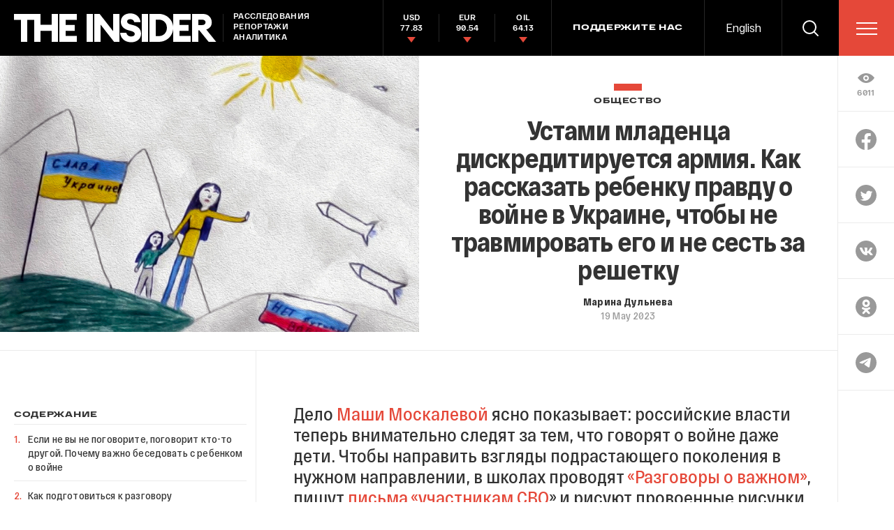

--- FILE ---
content_type: text/html; charset=utf-8
request_url: https://theinsider.ru/obshestvo/261446
body_size: 82135
content:
<!doctype html>
<html lang="ru" itemscope="itemscope" itemtype="http://schema.org/WebSite">
	<head>
		<title>Устами младенца дискредитируется армия. Как рассказать ребенку правду о войне в Украине, чтобы не травмировать его и не сесть за решетку</title>
<meta charset="UTF-8" />

<link rel="canonical" href="https://theinsider.ru/obshestvo/261446">

<meta name="viewport" content="width=device-width, maximum-scale=1, initial-scale=1, user-scalable=no" />

<link rel="amphtml" href="https://theinsider.ru/amp/obshestvo/261446">


<meta http-equiv="X-UA-Compatible" content="IE=edge,chrome=1" />
<meta name="theme-color" content="#ffffff" />

<meta name="robots" content="index,follow" />

<meta name="keywords" content="" />
<meta name="description" content="Дело Маши Москалевой ясно показывает: российские власти теперь внимательно следят за тем, что говорят о войне даже дети. Чтобы направить взгляды подрастающего поколения в нужном направлении, в школах проводят «Разговоры о важном», пишут письма «участникам СВО» и рисуют провоенные рисунки. Многие родители не понимают, как разговаривать с ребенком так, чтобы ни у него, ни у самих родителей потом не возникло проблем. The Insider обратился за советом к юристам и детским психологам. " />

<meta itemprop="name" content="Устами младенца дискредитируется армия. Как рассказать ребенку правду о войне в Украине, чтобы не травмировать его и не сесть за решетку" />
<meta itemprop="description" content="Дело Маши Москалевой ясно показывает: российские власти теперь внимательно следят за тем, что говорят о войне даже дети. Чтобы направить взгляды подрастающего поколения в нужном направлении, в школах проводят «Разговоры о важном», пишут письма «участникам СВО» и рисуют провоенные рисунки. Многие родители не понимают, как разговаривать с ребенком так, чтобы ни у него, ни у самих родителей потом не возникло проблем. The Insider обратился за советом к юристам и детским психологам. " />
<meta itemprop="image" content="https://theinsider.ru/storage/post/261446/screen20230519-31503-1g1p0r1.png?1768695862" />

<meta name="mrc__share_title" content="Устами младенца дискредитируется армия. Как рассказать ребенку правду о войне в Украине, чтобы не травмировать его и не сесть за решетку">

<meta name="twitter:card" content="summary_large_image" />
<meta name="twitter:site" content="" />
<meta name="twitter:creator" content="" />
<meta name="twitter:title" content="Устами младенца дискредитируется армия. Как рассказать ребенку правду о войне в Украине, чтобы не травмировать его и не сесть за решетку" />
<meta name="twitter:description" content="Дело Маши Москалевой ясно показывает: российские власти теперь внимательно следят за тем, что говорят о войне даже дети. Чтобы направить взгляды подрастающего поколения в нужном направлении, в школах проводят «Разговоры о важном», пишут письма «участникам СВО» и рисуют провоенные рисунки. Многие родители не понимают, как разговаривать с ребенком так, чтобы ни у него, ни у самих родителей потом не возникло проблем. The Insider обратился за советом к юристам и детским психологам. " />
<meta name="twitter:image" content="https://theinsider.ru/storage/post/261446/screen20230519-31503-1g1p0r1.png?1768695862" />

<meta property="og:title" content="Устами младенца дискредитируется армия. Как рассказать ребенку правду о войне в Украине, чтобы не травмировать его и не сесть за решетку" />
<meta property="og:image" content="https://theinsider.ru/storage/post/261446/screen20230519-31503-1g1p0r1.png?1768695862" />
<meta property="og:type" content="website" />
<meta property="og:url" content="https://theinsider.ru/obshestvo/261446" />
<meta property="og:description" content="Дело Маши Москалевой ясно показывает: российские власти теперь внимательно следят за тем, что говорят о войне даже дети. Чтобы направить взгляды подрастающего поколения в нужном направлении, в школах проводят «Разговоры о важном», пишут письма «участникам СВО» и рисуют провоенные рисунки. Многие родители не понимают, как разговаривать с ребенком так, чтобы ни у него, ни у самих родителей потом не возникло проблем. The Insider обратился за советом к юристам и детским психологам. " />
<meta property="og:site_name" content="The Insider" />
<meta property="og:locale" content="ru" />

		<link rel="apple-touch-icon" sizes="57x57" href="/apple-icon-57x57.png?v=5314312">
<link rel="apple-touch-icon" sizes="60x60" href="/apple-icon-60x60.png?v=5314312">
<link rel="apple-touch-icon" sizes="72x72" href="/apple-icon-72x72.png?v=5314312">
<link rel="apple-touch-icon" sizes="76x76" href="/apple-icon-76x76.png?v=5314312">
<link rel="apple-touch-icon" sizes="114x114" href="/apple-icon-114x114.png?v=5314312">
<link rel="apple-touch-icon" sizes="120x120" href="/apple-icon-120x120.png?v=5314312">
<link rel="apple-touch-icon" sizes="144x144" href="/apple-icon-144x144.png?v=5314312">
<link rel="apple-touch-icon" sizes="152x152" href="/apple-icon-152x152.png?v=5314312">
<link rel="apple-touch-icon" sizes="180x180" href="/apple-icon-180x180.png?v=5314312">
<link rel="icon" type="image/png" sizes="192x192"  href="/android-icon-192x192.png?v=5314312">
<link rel="icon" type="image/png" sizes="36x36"  href="/android-icon-36x36.png?v=5314312">
<link rel="icon" type="image/png" sizes="48x48"  href="/android-icon-48x48.png?v=5314312">
<link rel="icon" type="image/png" sizes="72x72"  href="/android-icon-72x72.png?v=5314312">
<link rel="icon" type="image/png" sizes="96x96"  href="/android-icon-96x96.png?v=5314312">
<link rel="icon" type="image/png" sizes="144x144"  href="/android-icon-144x144.png?v=5314312">
<link rel="shortcut icon" href="/favicon.ico?v=5314312">
<link rel="icon" type="image/png" sizes="32x32" href="/favicon-32x32.png?v=5314312">
<link rel="icon" type="image/png" sizes="16x16" href="/favicon-16x16.png?v=5314312">
<link rel="icon" type="image/png" sizes="96x96" href="/favicon-96x96.png?v=5314312">
<link rel="icon" type="image/png" sizes="515x515" href="/favicon-515x515.png?v=5314312">
<link rel="mask-icon" href="/safari-pinned-tab.svg?v=5314312" color="#5bbad5">
<link rel="manifest" href="/manifest.json?v=5314312">
<meta name="msapplication-TileColor" content="#ffffff">
<meta name="msapplication-TileImage" content="/ms-icon-144x144.png?v=5314312">
<meta name="theme-color" content="#ffffff">

		
			<link rel="stylesheet" type="text/css" href="/public/assets/application-5eb9b851927570311e6d-app.optimize.css"/>
		
		
			<link rel="stylesheet" type="text/css" href="/public/assets/application-5eb9b851927570311e6d-styles.optimize.css"/>
 		
		<script type="text/javascript" src="/public/assets/modernizr.js" defer="defer"></script>

		<script type="text/javascript">
Array.prototype.includes||Object.defineProperty(Array.prototype,"includes",{value:function(r,e){if(null==this)throw new TypeError('"this" is null or not defined');var t=Object(this),n=t.length>>>0;if(0===n)return!1;var i,o,a=0|e,u=Math.max(0<=a?a:n-Math.abs(a),0);for(;u<n;){if((i=t[u])===(o=r)||"number"==typeof i&&"number"==typeof o&&isNaN(i)&&isNaN(o))return!0;u++}return!1}}); // eslint-disable-line
</script>
		<meta name="state" content="%7B%22main%22%3Anull%2C%22articles%22%3A%7B%22pending%22%3Afalse%2C%22entries%22%3A%7B%22261446%22%3A%7B%22title%22%3A%22%D0%A3%D1%81%D1%82%D0%B0%D0%BC%D0%B8%20%D0%BC%D0%BB%D0%B0%D0%B4%D0%B5%D0%BD%D1%86%D0%B0%20%D0%B4%D0%B8%D1%81%D0%BA%D1%80%D0%B5%D0%B4%D0%B8%D1%82%D0%B8%D1%80%D1%83%D0%B5%D1%82%D1%81%D1%8F%20%D0%B0%D1%80%D0%BC%D0%B8%D1%8F.%20%D0%9A%D0%B0%D0%BA%20%D1%80%D0%B0%D1%81%D1%81%D0%BA%D0%B0%D0%B7%D0%B0%D1%82%D1%8C%20%D1%80%D0%B5%D0%B1%D0%B5%D0%BD%D0%BA%D1%83%20%D0%BF%D1%80%D0%B0%D0%B2%D0%B4%D1%83%20%D0%BE%20%D0%B2%D0%BE%D0%B9%D0%BD%D0%B5%20%D0%B2%20%D0%A3%D0%BA%D1%80%D0%B0%D0%B8%D0%BD%D0%B5%2C%20%D1%87%D1%82%D0%BE%D0%B1%D1%8B%20%D0%BD%D0%B5%20%D1%82%D1%80%D0%B0%D0%B2%D0%BC%D0%B8%D1%80%D0%BE%D0%B2%D0%B0%D1%82%D1%8C%20%D0%B5%D0%B3%D0%BE%20%D0%B8%20%D0%BD%D0%B5%20%D1%81%D0%B5%D1%81%D1%82%D1%8C%20%D0%B7%D0%B0%20%D1%80%D0%B5%D1%88%D0%B5%D1%82%D0%BA%D1%83%22%2C%22slug%22%3A%22261446%22%2C%22type%22%3A%22Post%3A%3AArticle%22%2C%22rubrics%22%3A%5B%7B%22title%22%3A%22%D0%9E%D0%B1%D1%89%D0%B5%D1%81%D1%82%D0%B2%D0%BE%22%2C%22slug%22%3A%22obshestvo%22%7D%5D%2C%22date_from%22%3A%222023-05-19T19%3A01%3A56.840%2B03%3A00%22%2C%22to_columnist%22%3Afalse%2C%22date_modified%22%3A%222023-05-19T19%3A01%3A58.790%2B03%3A00%22%2C%22id%22%3A261446%2C%22tags%22%3A%5B%5D%2C%22lead%22%3A%22%3Cp%3E%D0%94%D0%B5%D0%BB%D0%BE%20%3Ca%20href%3D%5C%22https%3A%2F%2Ftheinsider.ru%2Fnews%2F260728%5C%22%20rel%3D%5C%22noopener%20noreferrer%5C%22%20target%3D%5C%22_blank%5C%22%3E%D0%9C%D0%B0%D1%88%D0%B8%20%D0%9C%D0%BE%D1%81%D0%BA%D0%B0%D0%BB%D0%B5%D0%B2%D0%BE%D0%B9%3C%2Fa%3E%20%D1%8F%D1%81%D0%BD%D0%BE%20%D0%BF%D0%BE%D0%BA%D0%B0%D0%B7%D1%8B%D0%B2%D0%B0%D0%B5%D1%82%3A%20%D1%80%D0%BE%D1%81%D1%81%D0%B8%D0%B9%D1%81%D0%BA%D0%B8%D0%B5%20%D0%B2%D0%BB%D0%B0%D1%81%D1%82%D0%B8%20%D1%82%D0%B5%D0%BF%D0%B5%D1%80%D1%8C%20%D0%B2%D0%BD%D0%B8%D0%BC%D0%B0%D1%82%D0%B5%D0%BB%D1%8C%D0%BD%D0%BE%20%D1%81%D0%BB%D0%B5%D0%B4%D1%8F%D1%82%20%D0%B7%D0%B0%20%D1%82%D0%B5%D0%BC%2C%20%D1%87%D1%82%D0%BE%20%D0%B3%D0%BE%D0%B2%D0%BE%D1%80%D1%8F%D1%82%20%D0%BE%20%D0%B2%D0%BE%D0%B9%D0%BD%D0%B5%20%D0%B4%D0%B0%D0%B6%D0%B5%20%D0%B4%D0%B5%D1%82%D0%B8.%20%D0%A7%D1%82%D0%BE%D0%B1%D1%8B%20%D0%BD%D0%B0%D0%BF%D1%80%D0%B0%D0%B2%D0%B8%D1%82%D1%8C%20%D0%B2%D0%B7%D0%B3%D0%BB%D1%8F%D0%B4%D1%8B%20%D0%BF%D0%BE%D0%B4%D1%80%D0%B0%D1%81%D1%82%D0%B0%D1%8E%D1%89%D0%B5%D0%B3%D0%BE%20%D0%BF%D0%BE%D0%BA%D0%BE%D0%BB%D0%B5%D0%BD%D0%B8%D1%8F%20%D0%B2%20%D0%BD%D1%83%D0%B6%D0%BD%D0%BE%D0%BC%20%D0%BD%D0%B0%D0%BF%D1%80%D0%B0%D0%B2%D0%BB%D0%B5%D0%BD%D0%B8%D0%B8%2C%20%D0%B2%20%D1%88%D0%BA%D0%BE%D0%BB%D0%B0%D1%85%20%D0%BF%D1%80%D0%BE%D0%B2%D0%BE%D0%B4%D1%8F%D1%82%20%3Ca%20href%3D%5C%22https%3A%2F%2Frazgovor.edsoo.ru%2Ftopic%2F10%2F%5C%22%20rel%3D%5C%22noopener%20noreferrer%5C%22%20target%3D%5C%22_blank%5C%22%3E%C2%AB%D0%A0%D0%B0%D0%B7%D0%B3%D0%BE%D0%B2%D0%BE%D1%80%D1%8B%20%D0%BE%20%D0%B2%D0%B0%D0%B6%D0%BD%D0%BE%D0%BC%C2%BB%3C%2Fa%3E%2C%20%D0%BF%D0%B8%D1%88%D1%83%D1%82%20%3Ca%20href%3D%5C%22https%3A%2F%2Fzona.media%2Farticle%2F2022%2F12%2F13%2Fpostcards%5C%22%20rel%3D%5C%22noopener%20noreferrer%5C%22%20target%3D%5C%22_blank%5C%22%3E%D0%BF%D0%B8%D1%81%D1%8C%D0%BC%D0%B0%20%C2%AB%D1%83%D1%87%D0%B0%D1%81%D1%82%D0%BD%D0%B8%D0%BA%D0%B0%D0%BC%20%D0%A1%D0%92%D0%9E%3C%2Fa%3E%C2%BB%20%D0%B8%20%D1%80%D0%B8%D1%81%D1%83%D1%8E%D1%82%20%D0%BF%D1%80%D0%BE%D0%B2%D0%BE%D0%B5%D0%BD%D0%BD%D1%8B%D0%B5%20%D1%80%D0%B8%D1%81%D1%83%D0%BD%D0%BA%D0%B8.%20%D0%9C%D0%BD%D0%BE%D0%B3%D0%B8%D0%B5%20%D1%80%D0%BE%D0%B4%D0%B8%D1%82%D0%B5%D0%BB%D0%B8%20%D0%BD%D0%B5%20%D0%BF%D0%BE%D0%BD%D0%B8%D0%BC%D0%B0%D1%8E%D1%82%2C%20%D0%BA%D0%B0%D0%BA%20%D1%80%D0%B0%D0%B7%D0%B3%D0%BE%D0%B2%D0%B0%D1%80%D0%B8%D0%B2%D0%B0%D1%82%D1%8C%20%D1%81%20%D1%80%D0%B5%D0%B1%D0%B5%D0%BD%D0%BA%D0%BE%D0%BC%20%D1%82%D0%B0%D0%BA%2C%20%D1%87%D1%82%D0%BE%D0%B1%D1%8B%20%D0%BD%D0%B8%20%D1%83%20%D0%BD%D0%B5%D0%B3%D0%BE%2C%20%D0%BD%D0%B8%20%D1%83%20%D1%81%D0%B0%D0%BC%D0%B8%D1%85%20%D1%80%D0%BE%D0%B4%D0%B8%D1%82%D0%B5%D0%BB%D0%B5%D0%B9%20%D0%BF%D0%BE%D1%82%D0%BE%D0%BC%20%D0%BD%D0%B5%20%D0%B2%D0%BE%D0%B7%D0%BD%D0%B8%D0%BA%D0%BB%D0%BE%20%D0%BF%D1%80%D0%BE%D0%B1%D0%BB%D0%B5%D0%BC.%20The%20Insider%20%D0%BE%D0%B1%D1%80%D0%B0%D1%82%D0%B8%D0%BB%D1%81%D1%8F%20%D0%B7%D0%B0%20%D1%81%D0%BE%D0%B2%D0%B5%D1%82%D0%BE%D0%BC%20%D0%BA%20%D1%8E%D1%80%D0%B8%D1%81%D1%82%D0%B0%D0%BC%20%D0%B8%20%D0%B4%D0%B5%D1%82%D1%81%D0%BA%D0%B8%D0%BC%20%D0%BF%D1%81%D0%B8%D1%85%D0%BE%D0%BB%D0%BE%D0%B3%D0%B0%D0%BC.%3Cbr%3E%3C%2Fp%3E%22%2C%22blocks%22%3A%5B%7B%22id%22%3A%2219e5b21e-f458-4088-999f-6b6c46853d31%22%2C%22kind%22%3A%22text%22%2C%22text%22%3A%22%3Cp%3E%D0%A1%D0%B5%D0%BC%D1%8C%D1%8E%20%D0%BA%D0%B0%D0%BD%D0%B4%D0%B8%D0%B4%D0%B0%D1%82%D0%B0%20%D1%84%D0%B8%D0%B7%D0%B8%D0%BA%D0%BE-%D0%BC%D0%B0%D1%82%D0%B5%D0%BC%D0%B0%D1%82%D0%B8%D1%87%D0%B5%D1%81%D0%BA%D0%B8%D1%85%20%D0%BD%D0%B0%D1%83%D0%BA%20%D0%95%D0%BB%D0%B5%D0%BD%D1%8B%20%D0%96%D0%BE%D0%BB%D0%B8%D0%BA%D0%B5%D1%80%20%D0%B2%20%D1%8F%D0%BD%D0%B2%D0%B0%D1%80%D0%B5%20%3Ca%20href%3D%5C%22https%3A%2F%2Fzona.media%2Farticle%2F2023%2F01%2F16%2Flesson%5C%22%20rel%3D%5C%22noopener%20noreferrer%5C%22%20target%3D%5C%22_blank%5C%22%3E%D0%BF%D0%BE%D1%81%D1%82%D0%B0%D0%B2%D0%B8%D0%BB%D0%B8%20%3C%2Fa%3E%D0%BD%D0%B0%20%D1%83%D1%87%D0%B5%D1%82%20%D0%B2%20%D0%BA%D0%BE%D0%BC%D0%B8%D1%81%D1%81%D0%B8%D0%B8%20%D0%BF%D0%BE%20%D0%B4%D0%B5%D0%BB%D0%B0%D0%BC%20%D0%BD%D0%B5%D1%81%D0%BE%D0%B2%D0%B5%D1%80%D1%88%D0%B5%D0%BD%D0%BD%D0%BE%D0%BB%D0%B5%D1%82%D0%BD%D0%B8%D1%85.%20%D0%94%D0%B8%D1%80%D0%B5%D0%BA%D1%82%D0%BE%D1%80%20%D1%88%D0%BA%D0%BE%D0%BB%D1%8B%2C%20%D0%B2%20%D0%BA%D0%BE%D1%82%D0%BE%D1%80%D0%BE%D0%B9%20%D1%83%D1%87%D0%B8%D1%82%D1%81%D1%8F%20%D0%B5%D0%B5%20%D0%B4%D0%BE%D1%87%D1%8C%2C%20%D1%81%D0%BE%D0%BE%D0%B1%D1%89%D0%B8%D0%BB%D0%B0%20%D0%B2%20%D0%BF%D0%BE%D0%BB%D0%B8%D1%86%D0%B8%D1%8E%2C%20%D1%87%D1%82%D0%BE%20%D0%B4%D0%B5%D0%B2%D0%BE%D1%87%D0%BA%D0%B0%20%D0%B1%D0%BE%D0%BB%D1%8C%D1%88%D0%B5%20%D0%BC%D0%B5%D1%81%D1%8F%D1%86%D0%B0%20%D0%BD%D0%B5%20%D0%BF%D0%BE%D1%81%D0%B5%D1%89%D0%B0%D0%BB%D0%B0%20%3Ca%20href%3D%5C%22https%3A%2F%2Frazgovor.edsoo.ru%2Ftopic%2F10%2F%5C%22%20rel%3D%5C%22noopener%20noreferrer%5C%22%20target%3D%5C%22_blank%5C%22%3E%C2%AB%D0%A0%D0%B0%D0%B7%D0%B3%D0%BE%D0%B2%D0%BE%D1%80%D1%8B%20%D0%BE%20%D0%B2%D0%B0%D0%B6%D0%BD%D0%BE%D0%BC%C2%BB%3C%2Fa%3E%20%D0%B8%20%D0%BF%D0%BE%D1%81%D1%82%D0%B0%D0%B2%D0%B8%D0%BB%D0%B0%20%D0%BD%D0%B0%20%D0%B0%D0%B2%D0%B0%D1%82%D0%B0%D1%80%D0%BA%D1%83%20%C2%AB%D0%A1%D0%B2%D1%8F%D1%82%D1%83%D1%8E%20%D0%94%D0%B6%D0%B0%D0%B2%D0%B5%D0%BB%D0%B8%D0%BD%D1%83%C2%BB%20(%D1%80%D0%B8%D1%81%D1%83%D0%BD%D0%BE%D0%BA%2C%20%D0%BD%D0%B0%20%D0%BA%D0%BE%D1%82%D0%BE%D1%80%D0%BE%D0%BC%20%D0%B8%D0%B7%D0%BE%D0%B1%D1%80%D0%B0%D0%B6%D0%B5%D0%BD%D0%B0%20%D0%94%D0%B5%D0%B2%D0%B0%20%D0%9C%D0%B0%D1%80%D0%B8%D1%8F%20%D1%81%20%D0%BF%D1%80%D0%BE%D1%82%D0%B8%D0%B2%D0%BE%D1%82%D0%B0%D0%BD%D0%BA%D0%BE%D0%B2%D0%BE%D0%B9%20%D1%80%D0%B0%D0%BA%D0%B5%D1%82%D0%BE%D0%B9).%20%D0%9A%D0%BE%D0%BC%D0%B8%D1%81%D1%81%D0%B8%D1%8F%20%D0%BF%D0%BE%20%D0%B4%D0%B5%D0%BB%D0%B0%D0%BC%20%D0%BD%D0%B5%D1%81%D0%BE%D0%B2%D0%B5%D1%80%D1%88%D0%B5%D0%BD%D0%BD%D0%BE%D0%BB%D0%B5%D1%82%D0%BD%D0%B8%D1%85%20%D0%BF%D0%BE%D1%81%D1%82%D0%B0%D0%BD%D0%BE%D0%B2%D0%B8%D0%BB%D0%B0%2C%20%D1%87%D1%82%D0%BE%20%D0%95%D0%BB%D0%B5%D0%BD%D0%B0%20%D0%BD%D0%B5%D0%BD%D0%B0%D0%B4%D0%BB%D0%B5%D0%B6%D0%B0%D1%89%D0%B8%D0%BC%20%D0%BE%D0%B1%D1%80%D0%B0%D0%B7%D0%BE%D0%BC%20%D0%B8%D1%81%D0%BF%D0%BE%D0%BB%D0%BD%D1%8F%D0%B5%D1%82%20%D1%80%D0%BE%D0%B4%D0%B8%D1%82%D0%B5%D0%BB%D1%8C%D1%81%D0%BA%D0%B8%D0%B5%20%D0%BE%D0%B1%D1%8F%D0%B7%D0%B0%D0%BD%D0%BD%D0%BE%D1%81%D1%82%D0%B8.%20%D0%92%20%D0%BC%D0%B0%D1%80%D1%82%D0%B5%20%D0%B6%D0%B8%D1%82%D0%B5%D0%BB%D1%8C%D0%BD%D0%B8%D1%86%D1%83%20%D0%91%D0%B0%D1%80%D0%BD%D0%B0%D1%83%D0%BB%D0%B0%2C%20%D0%BF%D0%BE%20%3Ca%20href%3D%5C%22https%3A%2F%2Ft.me%2Fostorozhno_novosti%2F14589%5C%22%20rel%3D%5C%22noopener%20noreferrer%5C%22%20target%3D%5C%22_blank%5C%22%3E%D0%B4%D0%B0%D0%BD%D0%BD%D1%8B%D0%BC%3C%2Fa%3E%20Telegram-%D0%BA%D0%B0%D0%BD%D0%B0%D0%BB%D0%B0%20%C2%AB%D0%9E%D1%81%D1%82%D0%BE%D1%80%D0%BE%D0%B6%D0%BD%D0%BE%2C%20%D0%BD%D0%BE%D0%B2%D0%BE%D1%81%D1%82%D0%B8%C2%BB%2C%20%D0%BE%D0%B1%D0%B2%D0%B8%D0%BD%D0%B8%D0%BB%D0%B8%20%D0%B2%20%D0%BD%D0%B5%D0%B8%D1%81%D0%BF%D0%BE%D0%BB%D0%BD%D0%B5%D0%BD%D0%B8%D0%B8%20%D1%80%D0%BE%D0%B4%D0%B8%D1%82%D0%B5%D0%BB%D1%8C%D1%81%D0%BA%D0%B8%D1%85%20%D0%BE%D0%B1%D1%8F%D0%B7%D0%B0%D0%BD%D0%BD%D0%BE%D1%81%D1%82%D0%B5%D0%B9%20%D0%BF%D0%BE%D1%81%D0%BB%D0%B5%20%D1%82%D0%BE%D0%B3%D0%BE%2C%20%D0%BA%D0%B0%D0%BA%20%D0%B5%D0%B5%20%D0%B4%D0%BE%D1%87%D1%8C%20%D0%BF%D1%80%D0%B8%D0%BD%D1%8F%D0%BB%D0%B0%20%D1%83%D1%87%D0%B0%D1%81%D1%82%D0%B8%D0%B5%20%D0%B2%20%D0%B0%D0%BD%D1%82%D0%B8%D0%B2%D0%BE%D0%B5%D0%BD%D0%BD%D0%BE%D0%B9%20%D0%B0%D0%BA%D1%86%D0%B8%D0%B8%2C%20%D0%BF%D0%BE%D1%81%D0%B2%D1%8F%D1%89%D0%B5%D0%BD%D0%BD%D0%BE%D0%B9%20%D0%B3%D0%BE%D0%B4%D0%BE%D0%B2%D1%89%D0%B8%D0%BD%D0%B5%20%D1%80%D0%BE%D1%81%D1%81%D0%B8%D0%B9%D1%81%D0%BA%D0%BE%D0%B3%D0%BE%20%D0%B2%D1%82%D0%BE%D1%80%D0%B6%D0%B5%D0%BD%D0%B8%D1%8F%20%D0%B2%20%D0%A3%D0%BA%D1%80%D0%B0%D0%B8%D0%BD%D1%83.%20%D0%92%20%D1%82%D0%BE%D0%BC%20%D0%B6%D0%B5%20%D0%BC%D0%B5%D1%81%D1%8F%D1%86%D0%B5%20%D1%81%D1%83%D0%B4%20%D0%B2%20%D0%A2%D1%83%D0%BB%D1%8C%D1%81%D0%BA%D0%BE%D0%B9%20%D0%BE%D0%B1%D0%BB%D0%B0%D1%81%D1%82%D0%B8%20%3Ca%20href%3D%5C%22https%3A%2F%2Fovdinfo.org%2Farticles%2F2023%2F04%2F03%2Fdelo-alekseya-i-mashi-moskalevyh-hronika%5C%22%20rel%3D%5C%22noopener%20noreferrer%5C%22%20target%3D%5C%22_blank%5C%22%3E%D0%BF%D1%80%D0%B8%D0%B3%D0%BE%D0%B2%D0%BE%D1%80%D0%B8%D0%BB%3C%2Fa%3E%20%D0%BA%20%D0%B4%D0%B2%D1%83%D0%BC%20%D0%B3%D0%BE%D0%B4%D0%B0%D0%BC%20%D0%BA%D0%BE%D0%BB%D0%BE%D0%BD%D0%B8%D0%B8%20%D0%BE%D1%82%D1%86%D0%B0-%D0%BE%D0%B4%D0%B8%D0%BD%D0%BE%D1%87%D0%BA%D1%83%20%D0%90%D0%BB%D0%B5%D0%BA%D1%81%D0%B5%D1%8F%20%D0%9C%D0%BE%D1%81%D0%BA%D0%B0%D0%BB%D0%B5%D0%B2%D0%B0%20%E2%80%94%20%D0%B7%D0%B0%20%D0%B0%D0%BD%D1%82%D0%B8%D0%B2%D0%BE%D0%B5%D0%BD%D0%BD%D1%8B%D0%B5%20%D0%BF%D0%BE%D1%81%D1%82%D1%8B%20%D0%B2%20%D1%81%D0%BE%D1%86%D1%81%D0%B5%D1%82%D1%8F%D1%85%20(%D1%81%D0%B0%D0%BC%20%D0%9C%D0%BE%D1%81%D0%BA%D0%B0%D0%BB%D0%B5%D0%B2%20%D1%83%D1%82%D0%B2%D0%B5%D1%80%D0%B6%D0%B4%D0%B0%D0%B5%D1%82%2C%20%D1%87%D1%82%D0%BE%20%D0%BD%D0%B5%20%D0%BF%D0%B8%D1%81%D0%B0%D0%BB%20%D0%B8%D1%85).%20%D0%92%D0%B5%D1%81%D0%BD%D0%BE%D0%B9%202022%20%D0%B3%D0%BE%D0%B4%D0%B0%20%D0%B5%D0%B3%D0%BE%20%D0%B4%D0%BE%D1%87%D1%8C%20%D0%BD%D0%B0%D1%80%D0%B8%D1%81%D0%BE%D0%B2%D0%B0%D0%BB%D0%B0%20%D0%BD%D0%B0%20%D1%83%D1%80%D0%BE%D0%BA%D0%B5%20%D0%B0%D0%BD%D1%82%D0%B8%D0%B2%D0%BE%D0%B5%D0%BD%D0%BD%D1%8B%D0%B9%20%D1%80%D0%B8%D1%81%D1%83%D0%BD%D0%BE%D0%BA%2C%20%D0%B8%20%D1%81%20%D1%82%D0%B5%D1%85%20%D0%BF%D0%BE%D1%80%20%D1%81%D0%B5%D0%BC%D1%8C%D0%B5%D0%B9%20%3Ca%20href%3D%5C%22https%3A%2F%2Ftheinsider.ru%2Fnews%2F260545%5C%22%20rel%3D%5C%22noopener%20noreferrer%5C%22%20target%3D%5C%22_blank%5C%22%3E%D0%B7%D0%B0%D0%B8%D0%BD%D1%82%D0%B5%D1%80%D0%B5%D1%81%D0%BE%D0%B2%D0%B0%D0%BB%D0%B8%D1%81%D1%8C%3C%2Fa%3E%20%D0%BF%D1%80%D0%B0%D0%B2%D0%BE%D0%BE%D1%85%D1%80%D0%B0%D0%BD%D0%B8%D1%82%D0%B5%D0%BB%D0%B8%3A%20%D0%BA%20%D0%BD%D0%B8%D0%BC%20%D0%BF%D1%80%D0%B8%D1%85%D0%BE%D0%B4%D0%B8%D0%BB%D0%B8%20%D1%81%20%D0%BE%D0%B1%D1%8B%D1%81%D0%BA%D0%B0%D0%BC%D0%B8%2C%20%D0%B4%D0%B5%D0%B2%D0%BE%D1%87%D0%BA%D1%83%20%D0%B7%D0%B0%D0%B1%D1%80%D0%B0%D0%BB%D0%B8%20%D0%B2%20%D1%80%D0%B5%D0%B0%D0%B1%D0%B8%D0%BB%D0%B8%D1%82%D0%B0%D1%86%D0%B8%D0%BE%D0%BD%D0%BD%D1%8B%D0%B9%20%D1%86%D0%B5%D0%BD%D1%82%D1%80%2C%20%D0%BD%D0%BE%20%D0%BF%D0%BE%D1%82%D0%BE%D0%BC%20%D0%B2%D1%81%D0%B5%20%D0%B6%D0%B5%20%D0%BF%D0%B5%D1%80%D0%B5%D0%B4%D0%B0%D0%BB%D0%B8%20%D0%BC%D0%B0%D1%82%D0%B5%D1%80%D0%B8.%20%D0%98%D0%B7%D0%B2%D0%B5%D1%81%D1%82%D0%BD%D0%BE%20%D1%82%D0%B0%D0%BA%D0%B6%D0%B5%20%D0%BE%20%D1%81%D0%BB%D1%83%D1%87%D0%B0%D0%B5%2C%20%D0%BA%D0%BE%D0%B3%D0%B4%D0%B0%20%D0%B6%D0%B8%D1%82%D0%B5%D0%BB%D1%8C%D0%BD%D0%B8%D1%86%D1%83%20%D0%A1%D0%B5%D0%B2%D0%B0%D1%81%D1%82%D0%BE%D0%BF%D0%BE%D0%BB%D1%8F%20%3Ca%20href%3D%5C%22https%3A%2F%2Ftheinsider.ru%2Fnews%2F261428%5C%22%20rel%3D%5C%22noopener%20noreferrer%5C%22%20target%3D%5C%22_blank%5C%22%3E%D0%B7%D0%B0%D1%81%D1%82%D0%B0%D0%B2%D0%B8%D0%BB%D0%B8%20%D0%B8%D0%B7%D0%B2%D0%B8%D0%BD%D1%8F%D1%82%D1%8C%D1%81%D1%8F%3C%2Fa%3E%20%D0%BD%D0%B0%20%D0%BA%D0%B0%D0%BC%D0%B5%D1%80%D1%83%20%D0%B8%D0%B7-%D0%B7%D0%B0%20%D1%88%D1%83%D1%82%D0%BA%D0%B8%20%D0%B5%D0%B5%20%D1%81%D1%8B%D0%BD%D0%B0%20%D0%BF%D1%80%D0%BE%20%D0%BF%D0%BE%D0%B6%D0%B0%D1%80%20%D0%BD%D0%B0%20%D0%B3%D0%BE%D1%80%D0%BE%D0%B4%D1%81%D0%BA%D0%BE%D0%B9%20%D0%BD%D0%B5%D1%84%D1%82%D0%B5%D0%B1%D0%B0%D0%B7%D0%B5.%3C%2Fp%3E%3Ch3%20class%3D_2m1y4%20id%3D'article_block_0'%3E%D0%95%D1%81%D0%BB%D0%B8%20%D0%BD%D0%B5%20%D0%B2%D1%8B%20%D0%BD%D0%B5%20%D0%BF%D0%BE%D0%B3%D0%BE%D0%B2%D0%BE%D1%80%D0%B8%D1%82%D0%B5%2C%20%D0%BF%D0%BE%D0%B3%D0%BE%D0%B2%D0%BE%D1%80%D0%B8%D1%82%20%D0%BA%D1%82%D0%BE-%D1%82%D0%BE%20%D0%B4%D1%80%D1%83%D0%B3%D0%BE%D0%B9.%20%D0%9F%D0%BE%D1%87%D0%B5%D0%BC%D1%83%20%D0%B2%D0%B0%D0%B6%D0%BD%D0%BE%20%D0%B1%D0%B5%D1%81%D0%B5%D0%B4%D0%BE%D0%B2%D0%B0%D1%82%D1%8C%20%D1%81%20%D1%80%D0%B5%D0%B1%D0%B5%D0%BD%D0%BA%D0%BE%D0%BC%20%D0%BE%20%D0%B2%D0%BE%D0%B9%D0%BD%D0%B5%3C%2Fh3%3E%3Cp%3E%D0%90%D0%BD%D1%82%D0%B8%D0%B2%D0%BE%D0%B5%D0%BD%D0%BD%D1%8B%D0%B5%20%D0%B2%D0%B7%D0%B3%D0%BB%D1%8F%D0%B4%D1%8B%20%D0%B2%20%D0%A0%D0%BE%D1%81%D1%81%D0%B8%D0%B8%20%D0%BE%D0%BF%D0%B0%D1%81%D0%BD%D0%BE%20%D0%B2%D1%8B%D1%81%D0%BA%D0%B0%D0%B7%D1%8B%D0%B2%D0%B0%D1%82%D1%8C%20%D0%BD%D0%B5%20%D1%82%D0%BE%D0%BB%D1%8C%D0%BA%D0%BE%20%D0%B2%D0%B7%D1%80%D0%BE%D1%81%D0%BB%D1%8B%D0%BC%2C%20%D0%BD%D0%BE%20%D0%B8%20%D0%B4%D0%B5%D1%82%D1%8F%D0%BC%20(%D1%85%D0%BE%D1%82%D1%8F%20%D0%B7%D0%B0%20%D0%BD%D0%B5%D1%81%D0%BE%D0%B2%D0%B5%D1%80%D1%88%D0%B5%D0%BD%D0%BD%D0%BE%D0%BB%D0%B5%D1%82%D0%BD%D0%B8%D1%85%20%D0%BE%D1%82%D0%B2%D0%B5%D1%82%D1%81%D1%82%D0%B2%D0%B5%D0%BD%D0%BD%D0%BE%D1%81%D1%82%D1%8C%2C%20%D1%81%D0%BA%D0%BE%D1%80%D0%B5%D0%B5%20%D0%B2%D1%81%D0%B5%D0%B3%D0%BE%2C%20%D0%BB%D1%8F%D0%B6%D0%B5%D1%82%20%D0%BD%D0%B0%20%D0%B8%D1%85%20%D1%80%D0%BE%D0%B4%D0%B8%D1%82%D0%B5%D0%BB%D0%B5%D0%B9%20%D0%B8%D0%BB%D0%B8%20%D0%BE%D0%BF%D0%B5%D0%BA%D1%83%D0%BD%D0%BE%D0%B2).%20%D0%9F%D1%80%D0%B8%20%D1%8D%D1%82%D0%BE%D0%BC%20%D0%B4%D0%B5%D1%82%D0%B8%20%D0%BC%D0%BE%D0%B3%D1%83%D1%82%20%D0%BF%D0%B5%D1%80%D0%B5%D0%B6%D0%B8%D0%B2%D0%B0%D1%82%D1%8C%20%D0%B8%D0%B7-%D0%B7%D0%B0%20%D0%B2%D0%BE%D0%B9%D0%BD%D1%8B%20%D0%BD%D0%B8%D1%87%D1%83%D1%82%D1%8C%20%D0%BD%D0%B5%20%D0%BC%D0%B5%D0%BD%D1%8C%D1%88%D0%B5%20%D0%B2%D0%B7%D1%80%D0%BE%D1%81%D0%BB%D1%8B%D1%85%2C%20%D0%B8%20%D0%B8%D0%BC%20%D0%BE%D1%87%D0%B5%D0%BD%D1%8C%20%D0%B2%D0%B0%D0%B6%D0%BD%D0%B0%20%D0%BF%D0%BE%D0%B4%D0%B4%D0%B5%D1%80%D0%B6%D0%BA%D0%B0%20%D1%80%D0%BE%D0%B4%D0%B8%D1%82%D0%B5%D0%BB%D0%B5%D0%B9.%20%D0%94%D0%B5%D1%82%D1%81%D0%BA%D0%B8%D0%B9%20%D0%B8%20%D0%BF%D0%BE%D0%B4%D1%80%D0%BE%D1%81%D1%82%D0%BA%D0%BE%D0%B2%D1%8B%D0%B9%20%D0%BF%D1%81%D0%B8%D1%85%D0%BE%D0%BB%D0%BE%D0%B3%2C%20%D0%BF%D0%B5%D0%B4%D0%B0%D0%B3%D0%BE%D0%B3%20%D0%94%D0%B8%D0%BD%D0%B0%20%D0%9F%D0%B0%D0%BB%D0%B5%D1%85%D0%B0%20%D0%BE%D1%82%D0%BC%D0%B5%D1%87%D0%B0%D0%B5%D1%82%2C%20%D1%87%D1%82%D0%BE%20%D0%BF%D1%80%D0%B8%20%D0%BD%D0%B5%D0%B4%D0%BE%D1%81%D1%82%D0%B0%D1%82%D0%BA%D0%B5%20%D0%B8%D0%BD%D1%84%D0%BE%D1%80%D0%BC%D0%B0%D1%86%D0%B8%D0%B8%20%D0%B4%D0%B5%D1%82%D0%B8%20%D0%B8%D0%BD%D1%82%D0%B5%D1%80%D0%BF%D1%80%D0%B5%D1%82%D0%B8%D1%80%D1%83%D1%8E%D1%82%20%D1%80%D0%B5%D0%B0%D0%BB%D1%8C%D0%BD%D0%BE%D1%81%D1%82%D1%8C%20%D0%BF%D0%BE-%D1%81%D0%B2%D0%BE%D0%B5%D0%BC%D1%83%20%D0%B8%20%D0%B8%D0%BD%D0%BE%D0%B3%D0%B4%D0%B0%20%D0%B3%D0%BE%D1%80%D0%B0%D0%B7%D0%B4%D0%BE%20%D1%81%D1%82%D1%80%D0%B0%D1%88%D0%BD%D0%B5%D0%B5%2C%20%D1%87%D0%B5%D0%BC%20%D0%BE%D0%BD%D0%B0%20%D0%B5%D1%81%D1%82%D1%8C%20%D0%BD%D0%B0%20%D1%81%D0%B0%D0%BC%D0%BE%D0%BC%20%D0%B4%D0%B5%D0%BB%D0%B5%3A%3C%2Fp%3E%3Cblockquote%3E%C2%AB%D0%A1%D0%B5%D0%B9%D1%87%D0%B0%D1%81%2C%20%D0%B2%20%D1%83%D1%81%D0%BB%D0%BE%D0%B2%D0%B8%D1%8F%D1%85%20%D1%82%D0%BE%D1%82%D0%B0%D0%BB%D1%8C%D0%BD%D0%BE%D0%B9%20%D1%82%D1%80%D0%B5%D0%B2%D0%BE%D0%B3%D0%B8%2C%20%D0%B4%D0%B5%D1%82%D0%B8%20%D0%B8%D1%81%D0%BF%D1%8B%D1%82%D1%8B%D0%B2%D0%B0%D1%8E%D1%82%20%D0%BF%D1%80%D0%B8%D0%BC%D0%B5%D1%80%D0%BD%D0%BE%20%D1%82%D0%B5%20%D0%B6%D0%B5%20%D1%87%D1%83%D0%B2%D1%81%D1%82%D0%B2%D0%B0%2C%20%D1%87%D1%82%D0%BE%20%D0%B8%20%D0%B2%D0%B7%D1%80%D0%BE%D1%81%D0%BB%D1%8B%D0%B5.%20%D0%98%20%D0%BE%D1%87%D0%B5%D0%BD%D1%8C%20%D0%B2%D0%B0%D0%B6%D0%BD%D0%BE%20%D0%B4%D0%B0%D1%82%D1%8C%20%D1%80%D0%B5%D0%B1%D0%B5%D0%BD%D0%BA%D1%83%20%D0%BD%D0%B5%20%D1%82%D0%BE%D0%BB%D1%8C%D0%BA%D0%BE%20%D0%B1%D0%B0%D0%B7%D0%BE%D0%B2%D0%BE%D0%B5%20%D1%87%D1%83%D0%B2%D1%81%D1%82%D0%B2%D0%BE%20%D0%B1%D0%B5%D0%B7%D0%BE%D0%BF%D0%B0%D1%81%D0%BD%D0%BE%D1%81%D1%82%D0%B8%20%D0%B2%20%D1%81%D0%B5%D0%BC%D1%8C%D0%B5%2C%20%D0%BD%D0%B5%20%D1%82%D0%BE%D0%BB%D1%8C%D0%BA%D0%BE%20%D1%83%D0%B2%D0%B5%D1%80%D0%B5%D0%BD%D0%BD%D0%BE%D1%81%D1%82%D1%8C%20%D0%B2%20%D1%82%D0%BE%D0%BC%2C%20%D1%87%D1%82%D0%BE%20%D1%81%20%D0%BD%D0%B8%D0%BC%20%D0%B2%D1%81%D0%B5%20%D0%B2%20%D0%BF%D0%BE%D1%80%D1%8F%D0%B4%D0%BA%D0%B5%2C%20%D0%BD%D0%BE%20%D0%B8%20%D1%80%D0%B0%D0%B7%D1%80%D0%B5%D1%88%D0%B5%D0%BD%D0%B8%D0%B5%20%D0%BD%D0%B0%20%D0%BF%D1%80%D0%BE%D0%B6%D0%B8%D0%B2%D0%B0%D0%BD%D0%B8%D0%B5%20%D1%82%D1%80%D0%B5%D0%B2%D0%BE%D0%B6%D0%BD%D1%8B%D1%85%20%D1%87%D1%83%D0%B2%D1%81%D1%82%D0%B2%C2%BB.%3C%2Fblockquote%3E%3Cp%3E%D0%A0%D0%B0%D0%B7%D0%B3%D0%BE%D0%B2%D0%B0%D1%80%D0%B8%D0%B2%D0%B0%D1%82%D1%8C%20%D1%81%20%D1%80%D0%B5%D0%B1%D0%B5%D0%BD%D0%BA%D0%BE%D0%BC%20%D0%BD%D1%83%D0%B6%D0%BD%D0%BE%2C%20%D1%81%D1%87%D0%B8%D1%82%D0%B0%D0%B5%D1%82%20%D0%B4%D0%B5%D1%82%D1%81%D0%BA%D0%B8%D0%B9%20%D0%BF%D1%81%D0%B8%D1%85%D0%BE%D0%BB%D0%BE%D0%B3%2C%20%D0%BA%D0%B0%D0%BD%D0%B4%D0%B8%D0%B4%D0%B0%D1%82%20%D0%BF%D0%B5%D0%B4%D0%B0%D0%B3%D0%BE%D0%B3%D0%B8%D1%87%D0%B5%D1%81%D0%BA%D0%B8%D1%85%20%D0%BD%D0%B0%D1%83%D0%BA%20%D0%90%D0%BD%D0%BD%D0%B0%20%D0%A2%D0%BE%D0%BC%D0%B8%D0%BB%D0%B8%D0%BD%D0%B0%2C%20%D0%BF%D0%BE%D1%82%D0%BE%D0%BC%D1%83%20%D1%87%D1%82%D0%BE%20%D0%B5%D1%81%D0%BB%D0%B8%20%D1%80%D0%BE%D0%B4%D0%B8%D1%82%D0%B5%D0%BB%D1%8C%20%D0%BD%D0%B5%20%D0%B1%D1%83%D0%B4%D0%B5%D1%82%20%D1%81%20%D0%BD%D0%B8%D0%BC%20%D0%B3%D0%BE%D0%B2%D0%BE%D1%80%D0%B8%D1%82%D1%8C%2C%20%D1%82%D0%BE%2C%20%D0%B2%D0%B5%D1%80%D0%BE%D1%8F%D1%82%D0%BD%D0%BE%2C%20%D1%8D%D1%82%D0%BE%20%D1%81%D0%B4%D0%B5%D0%BB%D0%B0%D0%B5%D1%82%20%D0%BA%D1%82%D0%BE-%D1%82%D0%BE%20%D0%B4%D1%80%D1%83%D0%B3%D0%BE%D0%B9%3A%20%C2%AB%D0%98%20%D0%BE%D1%87%D0%B5%D0%BD%D1%8C%20%D0%BC%D0%BE%D0%B6%D0%B5%D1%82%20%D0%B1%D1%8B%D1%82%D1%8C%2C%20%D1%87%D1%82%D0%BE%20%D1%8D%D1%82%D0%BE%20%D0%B1%D1%83%D0%B4%D0%B5%D1%82%20%D1%87%D0%B5%D0%BB%D0%BE%D0%B2%D0%B5%D0%BA%20%D0%B8%D0%B7%20%D1%82%D0%B5%D0%BB%D0%B5%D0%B2%D0%B8%D0%B7%D0%BE%D1%80%D0%B0%20%D0%B8%D0%BB%D0%B8%20%D0%B8%D0%B7%20%D1%88%D0%BA%D0%BE%D0%BB%D1%8B%2C%20%D0%BA%D0%BE%D1%82%D0%BE%D1%80%D1%8B%D0%B9%20%D0%BE%D0%BA%D0%B0%D0%B6%D0%B5%D1%82%D1%81%D1%8F%20%D0%B4%D0%BB%D1%8F%20%D0%B2%D0%B0%D1%88%D0%B5%D0%B3%D0%BE%20%D1%80%D0%B5%D0%B1%D0%B5%D0%BD%D0%BA%D0%B0%20%D0%B1%D0%BE%D0%BB%D0%B5%D0%B5%20%D0%B7%D0%BD%D0%B0%D1%87%D0%B8%D0%BC%D1%8B%D0%BC%2C%20%D0%BF%D0%BE%D1%82%D0%BE%D0%BC%D1%83%20%D1%87%D1%82%D0%BE%20%D0%B2%D1%8B%20%D0%B2%D0%B8%D0%B4%D0%B8%D1%82%D0%B5%20%D1%81%D0%B2%D0%BE%D0%B5%D0%B3%D0%BE%20%D1%80%D0%B5%D0%B1%D0%B5%D0%BD%D0%BA%D0%B0%20%D0%B4%D0%B2%D0%B0%20%D1%87%D0%B0%D1%81%D0%B0%20%D0%BF%D0%B5%D1%80%D0%B5%D0%B4%20%D1%81%D0%BD%D0%BE%D0%BC%2C%20%D0%B0%20%D0%BE%D0%BD%20%D0%B2%D0%B8%D0%B4%D0%B8%D1%82%20%D0%B5%D0%B3%D0%BE%20%D1%88%D0%B5%D1%81%D1%82%D1%8C%20%D1%87%D0%B0%D1%81%D0%BE%D0%B2%20%D0%B2%20%D1%88%D0%BA%D0%BE%D0%BB%D0%B5%C2%BB.%20%D0%9F%D0%BE%D0%B7%D0%B8%D1%86%D0%B8%D1%8F%20%D1%8D%D1%82%D0%B8%D1%85%20%D0%BB%D1%8E%D0%B4%D0%B5%D0%B9%20%D0%BC%D0%BE%D0%B6%D0%B5%D1%82%20%D0%BE%D0%BA%D0%B0%D0%B7%D0%B0%D1%82%D1%8C%D1%81%D1%8F%20%D0%BF%D1%80%D1%8F%D0%BC%D0%BE%20%D0%BF%D1%80%D0%BE%D1%82%D0%B8%D0%B2%D0%BE%D0%BF%D0%BE%D0%BB%D0%BE%D0%B6%D0%BD%D0%BE%D0%B9%20%D0%B2%D0%B7%D0%B3%D0%BB%D1%8F%D0%B4%D0%B0%D0%BC%20%D1%81%D0%B5%D0%BC%D1%8C%D0%B8.%20%D0%9E%D0%B4%D0%BD%D0%B0%D0%BA%D0%BE%2C%20%D0%B5%D1%81%D0%BB%D0%B8%20%D1%80%D0%BE%D0%B4%D0%B8%D1%82%D0%B5%D0%BB%D0%B8%20%D1%85%D0%BE%D1%82%D1%8F%D1%82%2C%20%D1%87%D1%82%D0%BE%D0%B1%D1%8B%20%D1%80%D0%B5%D0%B1%D0%B5%D0%BD%D0%BE%D0%BA%20%D0%BC%D1%8B%D1%81%D0%BB%D0%B8%D0%BB%20%D1%82%D0%B5%D0%BC%D0%B8%20%D0%B6%D0%B5%20%D0%BA%D0%B0%D1%82%D0%B5%D0%B3%D0%BE%D1%80%D0%B8%D1%8F%D0%BC%D0%B8%20%D0%B4%D0%BE%D0%B1%D1%80%D0%B0%20%D0%B8%20%D0%B7%D0%BB%D0%B0%2C%20%D1%87%D1%82%D0%BE%20%D0%B8%20%D0%BE%D0%BD%D0%B8%2C%20%D1%81%20%D0%BD%D0%B8%D0%BC%20%D0%BD%D1%83%D0%B6%D0%BD%D0%BE%20%D1%80%D0%B0%D0%B7%D0%B3%D0%BE%D0%B2%D0%B0%D1%80%D0%B8%D0%B2%D0%B0%D1%82%D1%8C.%3C%2Fp%3E%22%7D%2C%7B%22id%22%3A109222%2C%22kind%22%3A%22quote%22%2C%22quote%22%3A%22%D0%95%D1%81%D0%BB%D0%B8%20%D1%80%D0%BE%D0%B4%D0%B8%D1%82%D0%B5%D0%BB%D1%8C%20%D0%BD%D0%B5%20%D0%B1%D1%83%D0%B4%D0%B5%D1%82%20%D0%B3%D0%BE%D0%B2%D0%BE%D1%80%D0%B8%D1%82%D1%8C%20%D1%81%20%D1%80%D0%B5%D0%B1%D0%B5%D0%BD%D0%BA%D0%BE%D0%BC%20%D0%BE%20%D0%B2%D0%BE%D0%B9%D0%BD%D0%B5%2C%20%D1%8D%D1%82%D0%BE%20%D1%81%D0%B4%D0%B5%D0%BB%D0%B0%D0%B5%D1%82%20%D0%BA%D1%82%D0%BE-%D1%82%D0%BE%20%D0%B4%D1%80%D1%83%D0%B3%D0%BE%D0%B9%22%7D%2C%7B%22id%22%3A%2269305f33-bda3-4a74-9965-6e64d24dadbc%22%2C%22kind%22%3A%22text%22%2C%22text%22%3A%22%3Cp%3E%D0%A8%D0%BA%D0%BE%D0%BB%D0%B0%20%D0%B8%20%D0%BF%D0%BE%D1%81%D1%82%D0%BE%D1%80%D0%BE%D0%BD%D0%BD%D0%B8%D0%B5%20%D0%BB%D1%8E%D0%B4%D0%B8%20%D1%81%D0%BE%D0%B2%D0%B5%D1%80%D1%88%D0%B5%D0%BD%D0%BD%D0%BE%20%D1%82%D0%BE%D1%87%D0%BD%D0%BE%20%D0%BD%D0%B5%20%D1%81%D0%BF%D0%BE%D1%81%D0%BE%D0%B1%D0%BD%D1%8B%20%D0%B4%D0%B0%D1%82%D1%8C%20%D1%80%D0%B5%D0%B1%D0%B5%D0%BD%D0%BA%D1%83%20%D0%B1%D0%B0%D0%B7%D0%BE%D0%B2%D0%BE%D0%B5%20%D1%87%D1%83%D0%B2%D1%81%D1%82%D0%B2%D0%BE%20%D0%B1%D0%B5%D0%B7%D0%BE%D0%BF%D0%B0%D1%81%D0%BD%D0%BE%D1%81%D1%82%D0%B8%20%D0%B8%20%D0%BE%D1%89%D1%83%D1%89%D0%B5%D0%BD%D0%B8%D0%B5%2C%20%D1%87%D1%82%D0%BE%20%D1%81%20%D0%BD%D0%B8%D0%BC%20%D0%B2%D1%81%D0%B5%20%D0%B2%20%D0%BF%D0%BE%D1%80%D1%8F%D0%B4%D0%BA%D0%B5%2C%20%D0%B3%D0%BE%D0%B2%D0%BE%D1%80%D0%B8%D1%82%20%D0%9F%D0%B0%D0%BB%D0%B5%D1%85%D0%B0.%20%D0%9D%D0%B0%D0%BF%D1%80%D0%BE%D1%82%D0%B8%D0%B2%2C%20%D0%BE%D0%BD%D0%B8%20%D0%BC%D0%BE%D0%B3%D1%83%D1%82%20%D0%BD%D0%B0%D0%B3%D1%80%D1%83%D0%B7%D0%B8%D1%82%D1%8C%20%D1%80%D0%B5%D0%B1%D0%B5%D0%BD%D0%BA%D0%B0%20%D0%BB%D0%B8%D1%88%D0%BD%D0%B8%D0%BC%D0%B8%20%D1%81%D0%BC%D1%8B%D1%81%D0%BB%D0%B0%D0%BC%D0%B8%2C%20%D0%BE%D0%BA%D0%BE%D0%BD%D1%87%D0%B0%D1%82%D0%B5%D0%BB%D1%8C%D0%BD%D0%BE%20%D0%B7%D0%B0%D0%BF%D1%83%D1%82%D0%B0%D0%B2%20%D0%B8%20%D0%BD%D0%B0%D0%BF%D1%83%D0%B3%D0%B0%D0%B2%3A%20%C2%AB%D0%A2%D0%BE%D0%BB%D1%8C%D0%BA%D0%BE%20%D1%80%D0%BE%D0%B4%D0%B8%D1%82%D0%B5%D0%BB%D1%8C%20%D0%B7%D0%BD%D0%B0%D0%B5%D1%82%2C%20%D1%87%D1%82%D0%BE%20%D0%B8%20%D0%BA%D0%B0%D0%BA%20%D1%81%D0%BA%D0%B0%D0%B7%D0%B0%D1%82%D1%8C%20%D1%81%D0%B2%D0%BE%D0%B5%D0%BC%D1%83%20%D1%80%D0%B5%D0%B1%D0%B5%D0%BD%D0%BA%D1%83.%20%D0%A2%D0%BE%D0%BB%D1%8C%D0%BA%D0%BE%20%D1%80%D0%BE%D0%B4%D0%B8%D1%82%D0%B5%D0%BB%D1%8C%20%D0%BC%D0%BE%D0%B6%D0%B5%D1%82%20%D0%BE%D1%87%D0%B5%D1%80%D1%82%D0%B8%D1%82%D1%8C%20%D1%82%D0%B5%20%D0%B6%D0%B8%D0%B7%D0%BD%D0%B5%D0%BD%D0%BD%D1%8B%D0%B5%20%D0%BE%D1%80%D0%B8%D0%B5%D0%BD%D1%82%D0%B8%D1%80%D1%8B%2C%20%D0%BA%D0%BE%D1%82%D0%BE%D1%80%D1%8B%D0%B5%20%D0%B4%D0%B0%D0%B4%D1%83%D1%82%20%D1%80%D0%B5%D0%B1%D0%B5%D0%BD%D0%BA%D1%83%20%D1%87%D1%83%D0%B2%D1%81%D1%82%D0%B2%D0%BE%20%D1%82%D1%8B%D0%BB%D0%B0%20%D0%B8%20%D1%81%D0%BF%D0%BE%D1%81%D0%BE%D0%B1%D0%BD%D0%BE%D1%81%D1%82%D1%8C%20%D0%BA%D1%80%D0%B8%D1%82%D0%B8%D1%87%D0%B5%D1%81%D0%BA%D0%B8%20%D0%BC%D1%8B%D1%81%D0%BB%D0%B8%D1%82%D1%8C%C2%BB.%3C%2Fp%3E%3Cp%3E%D0%95%D1%81%D0%BB%D0%B8%20%D1%80%D0%BE%D0%B4%D0%B8%D1%82%D0%B5%D0%BB%D0%B8%20%D1%81%D1%87%D0%B8%D1%82%D0%B0%D1%8E%D1%82%2C%20%D1%87%D1%82%D0%BE%20%D1%80%D0%B5%D0%B1%D0%B5%D0%BD%D0%BE%D0%BA%20%D0%BD%D0%B5%20%D0%B8%D0%BD%D1%82%D0%B5%D1%80%D0%B5%D1%81%D1%83%D0%B5%D1%82%D1%81%D1%8F%20%D0%B2%D0%BE%D0%B9%D0%BD%D0%BE%D0%B9%20%D0%B8%20%D0%BD%D0%B5%20%D0%BF%D0%B5%D1%80%D0%B5%D0%B6%D0%B8%D0%B2%D0%B0%D0%B5%D1%82%2C%20%D1%82%D0%BE%20%D0%BD%D0%B0%20%D1%81%D0%B0%D0%BC%D0%BE%D0%BC%20%D0%B4%D0%B5%D0%BB%D0%B5%20%D0%BE%D0%BD%D0%B8%20%D0%BD%D0%B5%20%D0%B7%D0%BD%D0%B0%D1%8E%D1%82%2C%20%D1%87%D1%82%D0%BE%20%D0%BF%D1%80%D0%BE%D0%B8%D1%81%D1%85%D0%BE%D0%B4%D0%B8%D1%82%20%D1%83%20%D0%BD%D0%B5%D0%B3%D0%BE%20%D0%B2%D0%BD%D1%83%D1%82%D1%80%D0%B8%2C%20%D0%B3%D0%BE%D0%B2%D0%BE%D1%80%D0%B8%D1%82%20%D0%A2%D0%BE%D0%BC%D0%B8%D0%BB%D0%B8%D0%BD%D0%B0.%20%D0%9E%D0%BD%D0%B0%20%D0%BE%D0%B1%D1%8A%D1%8F%D1%81%D0%BD%D1%8F%D0%B5%D1%82%2C%20%D1%87%D1%82%D0%BE%20%D1%87%D0%B0%D1%81%D1%82%D0%BE%20%D0%BD%D0%B0%D0%B1%D0%BB%D1%8E%D0%B4%D0%B0%D0%B5%D1%82%20%D1%82%D1%8F%D0%B6%D0%B5%D0%BB%D1%8B%D0%B5%20%D0%B4%D0%B5%D0%BF%D1%80%D0%B5%D1%81%D1%81%D0%B8%D0%B2%D0%BD%D1%8B%D0%B5%20%D1%81%D0%BE%D1%81%D1%82%D0%BE%D1%8F%D0%BD%D0%B8%D1%8F%20%D1%83%20%D0%B4%D0%B5%D1%82%D0%B5%D0%B9%2C%20%D0%BA%D0%BE%D1%82%D0%BE%D1%80%D1%8B%D0%B5%20%D0%BE%D1%81%D1%82%D0%B0%D1%8E%D1%82%D1%81%D1%8F%20%D0%BE%D0%B4%D0%B8%D0%BD%20%D0%BD%D0%B0%20%D0%BE%D0%B4%D0%B8%D0%BD%20%D1%81%D0%BE%20%D1%81%D0%B2%D0%BE%D0%B8%D0%BC%D0%B8%20%D0%BF%D1%80%D0%BE%D0%B1%D0%BB%D0%B5%D0%BC%D0%B0%D0%BC%D0%B8%20%D0%B8%20%D1%82%D1%80%D0%B5%D0%B2%D0%BE%D0%B3%D0%B0%D0%BC%D0%B8.%20%D0%9D%D0%B5%D1%80%D0%B5%D0%B4%D0%BA%D0%BE%20%D1%80%D0%BE%D0%B4%D0%B8%D1%82%D0%B5%D0%BB%D0%B8%20%D0%BD%D0%B5%20%D0%B7%D0%BD%D0%B0%D1%8E%D1%82%2C%20%D0%BA%D0%B0%D0%BA%20%D0%BD%D0%B0%D1%87%D0%B0%D1%82%D1%8C%20%D0%B1%D0%B5%D1%81%D0%B5%D0%B4%D1%83%20%D0%BD%D0%B0%20%D1%82%D1%8F%D0%B6%D0%B5%D0%BB%D1%83%D1%8E%20%D1%82%D0%B5%D0%BC%D1%83%2C%20%D0%BF%D0%BE%D1%82%D0%BE%D0%BC%D1%83%20%D1%87%D1%82%D0%BE%20%D0%B2%20%D1%81%D0%B5%D0%BC%D1%8C%D0%B5%20%D0%BD%D0%B5%20%D0%B1%D1%8B%D0%BB%D0%BE%20%D0%BA%D1%83%D0%BB%D1%8C%D1%82%D1%83%D1%80%D1%8B%20%D1%80%D0%B0%D0%B7%D0%B3%D0%BE%D0%B2%D0%BE%D1%80%D0%B0%20%D1%81%20%D0%B4%D0%B5%D1%82%D1%8C%D0%BC%D0%B8.%20%D0%9D%D0%BE%20%D0%B8%20%D1%80%D0%B5%D0%B1%D0%B5%D0%BD%D0%BE%D0%BA%20%D1%82%D0%BE%D0%B6%D0%B5%20%D0%BD%D0%B5%20%D0%B7%D0%BD%D0%B0%D0%B5%D1%82%2C%20%D1%81%20%D1%87%D0%B5%D0%B3%D0%BE%20%D0%BD%D0%B0%D1%87%D0%B0%D1%82%D1%8C%2C%20%D1%82%D0%B5%D0%BC%20%D0%B1%D0%BE%D0%BB%D0%B5%D0%B5%20%D0%B5%D1%81%D0%BB%D0%B8%20%D0%BE%D0%BD%20%D0%BD%D0%B0%D1%85%D0%BE%D0%B4%D0%B8%D1%82%D1%81%D1%8F%20%D0%B2%20%D1%81%D1%82%D1%80%D0%B5%D1%81%D1%81%D0%B5%2C%20%D0%BF%D0%BE%D1%8F%D1%81%D0%BD%D0%B8%D0%BB%D0%B0%20%D0%BF%D1%81%D0%B8%D1%85%D0%BE%D0%BB%D0%BE%D0%B3.%3C%2Fp%3E%3Cp%3E%D0%9A%D1%80%D0%BE%D0%BC%D0%B5%20%D1%82%D0%BE%D0%B3%D0%BE%2C%20%D1%81%D1%87%D0%B8%D1%82%D0%B0%D0%B5%D1%82%20%D0%A2%D0%BE%D0%BC%D0%B8%D0%BB%D0%B8%D0%BD%D0%B0%2C%20%D1%80%D0%B5%D0%B1%D0%B5%D0%BD%D0%BA%D0%B0%20%D0%BD%D0%B5%D0%BB%D1%8C%D0%B7%D1%8F%20%D0%B2%D1%8B%D0%BF%D1%83%D1%81%D0%BA%D0%B0%D1%82%D1%8C%20%D0%B2%D0%BE%20%D0%B2%D0%BD%D0%B5%D1%88%D0%BD%D0%B8%D0%B9%20%D0%BC%D0%B8%D1%80%20%D0%BD%D0%B5%D0%BF%D0%BE%D0%B4%D0%B3%D0%BE%D1%82%D0%BE%D0%B2%D0%BB%D0%B5%D0%BD%D0%BD%D1%8B%D0%BC.%20%D0%9F%D0%BE%D0%B3%D0%BE%D0%B2%D0%BE%D1%80%D0%B8%D1%82%D1%8C%20%D1%81%20%D0%BD%D0%B8%D0%BC%20%D1%81%D1%82%D0%BE%D0%B8%D1%82%2C%20%D0%B5%D1%81%D0%BB%D0%B8%20%D1%80%D0%B5%D0%B1%D0%B5%D0%BD%D0%BE%D0%BA%20%D0%BD%D0%B0%D1%87%D0%B8%D0%BD%D0%B0%D0%B5%D1%82%20%D1%85%D0%BE%D0%B4%D0%B8%D1%82%D1%8C%20%D0%B2%20%D0%B4%D0%B5%D1%82%D1%81%D0%BA%D0%B8%D0%B9%20%D1%81%D0%B0%D0%B4%20%D0%B8%D0%BB%D0%B8%20%D1%88%D0%BA%D0%BE%D0%BB%D1%83%3A%3C%2Fp%3E%3Cblockquote%3E%C2%AB%D0%95%D1%81%D0%BB%D0%B8%20%D0%B4%D0%BE%20%D0%B4%D0%B5%D1%82%D1%81%D0%BA%D0%BE%D0%B3%D0%BE%20%D1%81%D0%B0%D0%B4%D0%B0%20%D1%83%20%D0%B2%D0%B0%D1%81%20%D0%BA%D0%B0%D0%BA-%D1%82%D0%BE%20%D0%BF%D0%BE%D0%BB%D1%83%D1%87%D0%B0%D0%BB%D0%BE%D1%81%D1%8C%20%D0%BE%D1%82%D0%B3%D0%BE%D1%80%D0%B0%D0%B6%D0%B8%D0%B2%D0%B0%D1%82%D1%8C%20%D1%80%D0%B5%D0%B1%D0%B5%D0%BD%D0%BA%D0%B0%20%D0%BE%D1%82%20%D0%BD%D0%B5%D0%B6%D0%B5%D0%BB%D0%B0%D1%82%D0%B5%D0%BB%D1%8C%D0%BD%D0%BE%D0%B9%20%D0%B8%D0%BD%D1%84%D0%BE%D1%80%D0%BC%D0%B0%D1%86%D0%B8%D0%B8%2C%20%D1%82%D0%BE%20%D1%82%D0%B5%D0%BF%D0%B5%D1%80%D1%8C%20%D1%83%20%D0%BD%D0%B5%D0%B3%D0%BE%20%D0%B4%D0%BE%D0%BB%D0%B6%D0%BD%D1%8B%20%D0%B1%D1%8B%D1%82%D1%8C%20%D0%BA%D0%B0%D0%BA%D0%B8%D0%B5-%D1%82%D0%BE%20%D0%BC%D1%8B%D1%81%D0%BB%D0%B8%20%D0%B8%20%D0%B7%D0%BD%D0%B0%D0%BD%D0%B8%D1%8F%2C%20%D0%BE%D0%BD%20%D0%B4%D0%BE%D0%BB%D0%B6%D0%B5%D0%BD%20%D0%BE%D0%BF%D0%B8%D1%80%D0%B0%D1%82%D1%8C%D1%81%D1%8F%20%D0%BD%D0%B0%20%D0%B2%D0%B0%D1%88%D1%83%20%D0%BF%D0%BE%D0%B7%D0%B8%D1%86%D0%B8%D1%8E.%20%D0%A0%D0%B5%D1%87%D1%8C%20%D0%B8%D0%B4%D0%B5%D1%82%20%D0%BE%20%D0%B1%D0%B5%D0%B7%D0%BE%D0%BF%D0%B0%D1%81%D0%BD%D0%BE%D1%81%D1%82%D0%B8%20%D1%80%D0%B5%D0%B1%D0%B5%D0%BD%D0%BA%D0%B0%3A%20%D0%B5%D1%81%D0%BB%D0%B8%20%D0%BE%D0%BD%20%D1%81%D1%82%D0%BE%D0%BB%D0%BA%D0%BD%D0%B5%D1%82%D1%81%D1%8F%20%D1%81%20%D0%BA%D0%B0%D0%BA%D0%BE%D0%B9-%D1%82%D0%BE%20%D0%BD%D0%BE%D0%B2%D0%BE%D0%B9%20%D0%B8%D0%BD%D1%84%D0%BE%D1%80%D0%BC%D0%B0%D1%86%D0%B8%D0%B5%D0%B9%20%D0%B8%20%D0%B2%D0%BE%D0%BE%D0%B1%D1%89%D0%B5%20%D0%BD%D0%B5%20%D0%BF%D0%BE%D0%B9%D0%BC%D0%B5%D1%82%2C%20%D0%BE%20%D1%87%D0%B5%D0%BC%20%D1%80%D0%B5%D1%87%D1%8C%2C%20%D0%B5%D0%BC%D1%83%20%D0%BD%D0%B5%D1%87%D0%B5%D0%B3%D0%BE%20%D0%B1%D1%83%D0%B4%D0%B5%D1%82%20%D0%BF%D1%80%D0%BE%D1%82%D0%B8%D0%B2%D0%BE%D0%BF%D0%BE%D1%81%D1%82%D0%B0%D0%B2%D0%B8%D1%82%D1%8C.%20%D0%AD%D1%82%D0%BE%20%D0%BD%D0%B5%20%D1%81%D0%BE%D0%B2%D1%81%D0%B5%D0%BC%20%D0%B1%D0%B5%D0%B7%D0%BE%D0%BF%D0%B0%D1%81%D0%BD%D0%BE%20%D0%B4%D0%BB%D1%8F%20%D0%BF%D1%81%D0%B8%D1%85%D0%B8%D0%BA%D0%B8%20%D1%80%D0%B5%D0%B1%D0%B5%D0%BD%D0%BA%D0%B0%C2%BB.%26nbsp%3B%3C%2Fblockquote%3E%3Ch3%20class%3D_2m1y4%20id%3D'article_block_1'%3E%D0%9A%D0%B0%D0%BA%20%D0%BF%D0%BE%D0%B4%D0%B3%D0%BE%D1%82%D0%BE%D0%B2%D0%B8%D1%82%D1%8C%D1%81%D1%8F%20%D0%BA%20%D1%80%D0%B0%D0%B7%D0%B3%D0%BE%D0%B2%D0%BE%D1%80%D1%83%3C%2Fh3%3E%3Cp%3E%D0%9F%D1%81%D0%B8%D1%85%D0%BE%D0%BB%D0%BE%D0%B3%D0%B8%20%D1%80%D0%B5%D0%BA%D0%BE%D0%BC%D0%B5%D0%BD%D0%B4%D1%83%D1%8E%D1%82%20%D0%B3%D0%BE%D0%B2%D0%BE%D1%80%D0%B8%D1%82%D1%8C%20%D1%81%20%D0%B4%D0%B5%D1%82%D1%8C%D0%BC%D0%B8%20%D0%BE%20%D0%B2%D0%BE%D0%B9%D0%BD%D0%B5%20%D1%80%D0%B5%D0%B3%D1%83%D0%BB%D1%8F%D1%80%D0%BD%D0%BE%20(%D0%BE%D0%B4%D0%BD%D0%BE%D0%B9%20%D0%B1%D0%B5%D1%81%D0%B5%D0%B4%D0%BE%D0%B9%20%D0%BE%D0%B1%D0%BE%D0%B9%D1%82%D0%B8%D1%81%D1%8C%20%D0%BD%D0%B5%20%D1%83%D0%B4%D0%B0%D1%81%D1%82%D1%81%D1%8F)%2C%20%D0%BD%D0%BE%20%D0%BA%20%D1%82%D0%B0%D0%BA%D0%BE%D0%BC%D1%83%20%D1%80%D0%B0%D0%B7%D0%B3%D0%BE%D0%B2%D0%BE%D1%80%D1%83%20%D0%BD%D1%83%D0%B6%D0%BD%D0%BE%20%D0%B3%D0%BE%D1%82%D0%BE%D0%B2%D0%B8%D1%82%D1%8C%D1%81%D1%8F.%20%D0%A2%D0%BE%D0%BC%D0%B8%D0%BB%D0%B8%D0%BD%D0%B0%20%D0%BF%D1%80%D0%B5%D0%B4%D1%83%D0%BF%D1%80%D0%B5%D0%B6%D0%B4%D0%B0%D0%B5%D1%82%2C%20%D1%87%D1%82%D0%BE%20%D0%BE%D0%B1%D1%81%D1%83%D0%B6%D0%B4%D0%B0%D1%82%D1%8C%20%D1%81%20%D1%80%D0%B5%D0%B1%D0%B5%D0%BD%D0%BA%D0%BE%D0%BC%20%D0%BE%D1%81%D1%82%D1%80%D1%8B%D0%B5%20%D0%B8%20%D0%BF%D1%80%D0%BE%D0%B1%D0%BB%D0%B5%D0%BC%D0%B0%D1%82%D0%B8%D1%87%D0%BD%D1%8B%D0%B5%20%D1%81%D0%B8%D1%82%D1%83%D0%B0%D1%86%D0%B8%D0%B8%20%D0%BC%D0%BE%D0%B6%D0%BD%D0%BE%2C%20%D1%82%D0%BE%D0%BB%D1%8C%D0%BA%D0%BE%20%D0%B5%D1%81%D0%BB%D0%B8%20%D1%83%20%D1%81%D0%B0%D0%BC%D0%BE%D0%B3%D0%BE%20%D1%80%D0%BE%D0%B4%D0%B8%D1%82%D0%B5%D0%BB%D1%8F%20%D0%B5%D1%81%D1%82%D1%8C%20%D0%BD%D0%B0%20%D1%8D%D1%82%D0%BE%20%D0%B2%D0%BD%D1%83%D1%82%D1%80%D0%B5%D0%BD%D0%BD%D0%B8%D0%B9%20%D1%80%D0%B5%D1%81%D1%83%D1%80%D1%81%3A%20%C2%AB%D0%A0%D0%B0%D0%B7%D0%B3%D0%BE%D0%B2%D0%BE%D1%80%20%D0%BD%D1%83%D0%B6%D0%BD%D0%BE%20%D0%BD%D0%B0%D1%87%D0%B8%D0%BD%D0%B0%D1%82%D1%8C%2C%20%D0%B5%D1%81%D0%BB%D0%B8%20%D0%B2%D1%8B%20%D1%87%D1%83%D0%B2%D1%81%D1%82%D0%B2%D1%83%D0%B5%D1%82%D0%B5%2C%20%D1%87%D1%82%D0%BE%20%D0%B4%D0%B5%D0%B9%D1%81%D1%82%D0%B2%D0%B8%D1%82%D0%B5%D0%BB%D1%8C%D0%BD%D0%BE%20%D1%81%D0%BF%D0%BE%D1%81%D0%BE%D0%B1%D0%BD%D1%8B%20%D1%8D%D1%82%D0%BE%20%D1%81%D0%B4%D0%B5%D0%BB%D0%B0%D1%82%D1%8C%2C%20%D0%BD%D0%B5%20%D1%82%D1%80%D0%B0%D0%BD%D1%81%D0%BB%D0%B8%D1%80%D1%83%D1%8F%20%D1%82%D1%80%D0%B5%D0%B2%D0%BE%D0%B3%D1%83%20%D1%81%D0%BE%D0%B1%D1%81%D1%82%D0%B2%D0%B5%D0%BD%D0%BD%D0%BE%D0%BC%D1%83%20%D1%80%D0%B5%D0%B1%D0%B5%D0%BD%D0%BA%D1%83%2C%20%D0%BF%D1%80%D0%B8%D1%81%D0%BE%D0%B5%D0%B4%D0%B8%D0%BD%D1%8F%D1%8F%D1%81%D1%8C%20%D0%BA%20%D0%BD%D0%B5%D0%BC%D1%83%20%D0%B2%D0%BE%20%D0%B2%D1%81%D0%B5%D1%85%20%D0%B5%D0%B3%D0%BE%20%D0%BF%D0%B5%D1%80%D0%B5%D0%B6%D0%B8%D0%B2%D0%B0%D0%BD%D0%B8%D1%8F%D1%85%2C%20%D0%B2%D0%BE%20%D0%B2%D1%81%D0%B5%D1%85%20%D0%B5%D0%B3%D0%BE%20%D0%BE%D0%BF%D0%B0%D1%81%D0%B5%D0%BD%D0%B8%D1%8F%D1%85%20%D0%BF%D0%BE%20%D0%BF%D0%BE%D0%B2%D0%BE%D0%B4%D1%83%20%D1%82%D0%BE%D0%B3%D0%BE%2C%20%D1%87%D1%82%D0%BE%20%D0%BF%D1%80%D0%BE%D0%B8%D1%81%D1%85%D0%BE%D0%B4%D0%B8%D1%82%C2%BB.%3C%2Fp%3E%3Cp%3E%D0%94%D0%B5%D1%82%D0%B8%20%D0%BE%D1%87%D0%B5%D0%BD%D1%8C%20%D1%85%D0%BE%D1%80%D0%BE%D1%88%D0%BE%20%D1%81%D1%87%D0%B8%D1%82%D1%8B%D0%B2%D0%B0%D1%8E%D1%82%20%D1%8D%D0%BC%D0%BE%D1%86%D0%B8%D0%B8%2C%20%D0%B4%D0%B0%D0%B6%D0%B5%20%D0%B5%D1%81%D0%BB%D0%B8%20%D0%BE%20%D0%BD%D0%B8%D1%85%20%D0%BD%D0%B5%20%D0%B3%D0%BE%D0%B2%D0%BE%D1%80%D0%B8%D1%82%D1%8C%2C%20%D0%B4%D0%BE%D0%B1%D0%B0%D0%B2%D0%BB%D1%8F%D0%B5%D1%82%20%D0%9F%D0%B0%D0%BB%D0%B5%D1%85%D0%B0%3A%20%C2%AB%D0%A7%D0%B5%D0%BC%20%D0%B1%D0%BE%D0%BB%D1%8C%D1%88%D0%B5%20%D0%BC%D1%8B%20%D1%81%D0%BA%D1%80%D1%8B%D0%B2%D0%B0%D0%B5%D0%BC%20%D0%BE%D1%82%20%D0%B4%D0%B5%D1%82%D0%B5%D0%B9%2C%20%D1%82%D0%B5%D0%BC%20%D1%81%D0%B8%D0%BB%D1%8C%D0%BD%D0%B5%D0%B5%20%D0%BF%D0%BE%D0%BA%D0%B0%D0%B7%D1%8B%D0%B2%D0%B0%D0%B5%D0%BC%2C%20%D1%87%D1%82%D0%BE%20%D0%BD%D0%B0%D0%BC%20%D1%81%D0%B0%D0%BC%D0%B8%D0%BC%20%D1%82%D1%8F%D0%B6%D0%B5%D0%BB%D0%BE%20%D1%81%D0%BF%D1%80%D0%B0%D0%B2%D0%B8%D1%82%D1%8C%D1%81%D1%8F%20%D1%81%20%D1%8D%D1%82%D0%BE%D0%B9%20%D0%B8%D0%BD%D1%84%D0%BE%D1%80%D0%BC%D0%B0%D1%86%D0%B8%D0%B5%D0%B9.%20%D0%A0%D0%B5%D0%B1%D0%B5%D0%BD%D0%BE%D0%BA%20%D0%B2%D0%B8%D0%B4%D0%B8%D1%82%2C%20%D1%87%D1%82%D0%BE%20%D0%B2%D0%B7%D1%80%D0%BE%D1%81%D0%BB%D1%8B%D0%B5%20%D0%BD%D0%B5%20%D0%BC%D0%BE%D0%B3%D1%83%D1%82%20%D1%81%D0%BE%D0%B2%D0%BB%D0%B0%D0%B4%D0%B0%D1%82%D1%8C%20%D1%81%20%D1%81%D0%B8%D1%82%D1%83%D0%B0%D1%86%D0%B8%D0%B5%D0%B9%2C%20%D0%B8%20%D1%8D%D1%82%D0%BE%20%D1%83%D0%B2%D0%B5%D0%BB%D0%B8%D1%87%D0%B8%D0%B2%D0%B0%D0%B5%D1%82%20%D0%B5%D0%B3%D0%BE%20%D1%82%D1%80%D0%B5%D0%B2%D0%BE%D0%B3%D1%83%C2%BB.%26nbsp%3B%3C%2Fp%3E%22%7D%2C%7B%22id%22%3A109226%2C%22kind%22%3A%22quote%22%2C%22quote%22%3A%22%D0%94%D0%B5%D1%82%D0%B8%20%D0%BE%D1%87%D0%B5%D0%BD%D1%8C%20%D1%85%D0%BE%D1%80%D0%BE%D1%88%D0%BE%20%D1%81%D1%87%D0%B8%D1%82%D1%8B%D0%B2%D0%B0%D1%8E%D1%82%20%D1%8D%D0%BC%D0%BE%D1%86%D0%B8%D0%B8%2C%20%D0%B4%D0%B0%D0%B6%D0%B5%20%D0%B5%D1%81%D0%BB%D0%B8%20%D0%BE%20%D0%BD%D0%B8%D1%85%20%D0%BD%D0%B5%20%D0%B3%D0%BE%D0%B2%D0%BE%D1%80%D0%B8%D1%82%D1%8C%22%7D%2C%7B%22id%22%3A%229e6df765-dac2-426e-a1e4-b9a05c56ba04%22%2C%22kind%22%3A%22text%22%2C%22text%22%3A%22%3Cp%3E%D0%A2%D0%BE%D0%BC%D0%B8%D0%BB%D0%B8%D0%BD%D0%B0%20%D1%80%D0%B5%D0%BA%D0%BE%D0%BC%D0%B5%D0%BD%D0%B4%D1%83%D0%B5%D1%82%20%D1%80%D0%B0%D0%B7%D0%B3%D0%BE%D0%B2%D0%B0%D1%80%D0%B8%D0%B2%D0%B0%D1%82%D1%8C%20%D0%BD%D0%B0%20%D1%82%D1%8F%D0%B6%D0%B5%D0%BB%D1%8B%D0%B5%20%D1%82%D0%B5%D0%BC%D1%8B%2C%20%D0%B2%20%D1%82%D0%BE%D0%BC%20%D1%87%D0%B8%D1%81%D0%BB%D0%B5%20%D0%BD%D0%B0%20%D1%82%D0%B5%D0%BC%D1%83%20%D0%B2%D0%BE%D0%B9%D0%BD%D1%8B%2C%20%D0%B2%D1%8B%D0%B1%D1%80%D0%B0%D0%B2%20%D0%BE%D0%BF%D1%80%D0%B5%D0%B4%D0%B5%D0%BB%D0%B5%D0%BD%D0%BD%D0%BE%D0%B5%20%D0%BC%D0%B5%D1%81%D1%82%D0%BE%20%D0%B8%20%D0%B2%D1%80%D0%B5%D0%BC%D1%8F%2C%20%D1%82%D0%BE%20%D0%B5%D1%81%D1%82%D1%8C%20%D0%BD%D0%B5%20%D0%BF%D0%B5%D1%80%D0%B5%D0%B4%20%D1%81%D0%BD%D0%BE%D0%BC%20%D0%B8%D0%BB%D0%B8%20%D0%BD%D0%B0%20%D0%B1%D0%B5%D0%B3%D1%83%3A%20%C2%AB%D0%AD%D1%82%D0%BE%D1%82%20%D1%80%D0%B0%D0%B7%D0%B3%D0%BE%D0%B2%D0%BE%D1%80%20%D0%BC%D0%BE%D0%B6%D0%B5%D1%82%20%D0%B1%D1%8B%D1%82%D1%8C%20%D0%B4%D0%BE%D0%BB%D0%B3%D0%B8%D0%BC%20%D0%B8%20%D0%BF%D0%BE%D0%B9%D1%82%D0%B8%20%D1%81%D0%BE%D0%B2%D1%81%D0%B5%D0%BC%20%D0%BD%D0%B5%20%D1%82%D0%B0%D0%BA%2C%20%D0%BA%D0%B0%D0%BA%20%D0%B2%D1%8B%20%D0%BF%D0%BB%D0%B0%D0%BD%D0%B8%D1%80%D0%BE%D0%B2%D0%B0%D0%BB%D0%B8%20%D0%B5%D0%B3%D0%BE%20%D0%BF%D1%80%D0%BE%D0%B2%D0%B5%D1%81%D1%82%D0%B8%C2%BB.%20%D0%9E%D0%B4%D0%BD%D0%B0%D0%BA%D0%BE%20%D1%8D%D1%82%D0%BE%D1%82%20%D1%81%D0%BE%D0%B2%D0%B5%D1%82%20%D0%BF%D0%BE%D0%B4%D1%85%D0%BE%D0%B4%D0%B8%D1%82%20%D1%82%D0%BE%D0%BB%D1%8C%D0%BA%D0%BE%20%D0%B4%D0%BB%D1%8F%20%D1%82%D0%B5%D1%85%20%D1%81%D0%BB%D1%83%D1%87%D0%B0%D0%B5%D0%B2%2C%20%D0%BA%D0%BE%D0%B3%D0%B4%D0%B0%20%D0%B5%D1%81%D1%82%D1%8C%20%D0%B2%D0%BE%D0%B7%D0%BC%D0%BE%D0%B6%D0%BD%D0%BE%D1%81%D1%82%D1%8C%20%D0%B2%D1%8B%D0%B1%D0%B8%D1%80%D0%B0%D1%82%D1%8C%20%D0%B8%20%D1%80%D0%BE%D0%B4%D0%B8%D1%82%D0%B5%D0%BB%D1%8C%20%D1%81%D0%B0%D0%BC%20%D0%BF%D0%BB%D0%B0%D0%BD%D0%B8%D1%80%D1%83%D0%B5%D1%82%20%D0%BD%D0%B0%D1%87%D0%B0%D1%82%D1%8C%20%D1%8D%D1%82%D0%BE%D1%82%20%D1%80%D0%B0%D0%B7%D0%B3%D0%BE%D0%B2%D0%BE%D1%80.%20%D0%9A%D0%BE%D0%B3%D0%B4%D0%B0%20%D0%B8%D0%BD%D0%B8%D1%86%D0%B8%D0%B0%D1%82%D0%BE%D1%80%D0%BE%D0%BC%20%D1%80%D0%B0%D0%B7%D0%B3%D0%BE%D0%B2%D0%BE%D1%80%D0%B0%20%D1%81%D1%82%D0%B0%D0%BB%20%D1%80%D0%B5%D0%B1%D0%B5%D0%BD%D0%BE%D0%BA%2C%20%D0%BA%D0%BE%D1%82%D0%BE%D1%80%D1%8B%D0%B9%20%D0%BF%D0%B5%D1%80%D0%B5%D0%B4%20%D1%81%D0%BD%D0%BE%D0%BC%20%D1%81%D0%B0%D0%BC%20%D0%BD%D0%B0%D1%87%D0%B0%D0%BB%20%D0%B7%D0%B0%D0%B4%D0%B0%D0%B2%D0%B0%D1%82%D1%8C%20%D0%B2%D0%BE%D0%BF%D1%80%D0%BE%D1%81%D1%8B%2C%20%D0%BF%D1%80%D0%B8%D0%B4%D0%B5%D1%82%D1%81%D1%8F%20%D0%BE%D1%82%D0%B2%D0%B5%D1%87%D0%B0%D1%82%D1%8C%20%D0%B1%D0%B5%D0%B7%20%D0%BF%D0%BE%D0%B4%D0%B3%D0%BE%D1%82%D0%BE%D0%B2%D0%BA%D0%B8.%3C%2Fp%3E%3Ch3%20class%3D_2m1y4%20id%3D'article_block_2'%3E%D0%9A%D0%B0%D0%BA%20%D0%BD%D0%B0%D1%87%D0%B0%D1%82%D1%8C%20%D1%80%D0%B0%D0%B7%D0%B3%D0%BE%D0%B2%D0%BE%D1%80%20%D0%B8%20%D1%87%D1%82%D0%BE%20%D0%B3%D0%BE%D0%B2%D0%BE%D1%80%D0%B8%D1%82%D1%8C%3C%2Fh3%3E%3Cp%3E%D0%A2%D0%BE%D0%BC%D0%B8%D0%BB%D0%B8%D0%BD%D0%B0%20%D0%BF%D0%BE%D0%B4%D1%87%D0%B5%D1%80%D0%BA%D0%B8%D0%B2%D0%B0%D0%B5%D1%82%2C%20%D1%87%D1%82%D0%BE%20%D1%85%D0%BE%D0%B4%20%D1%80%D0%B0%D0%B7%D0%B3%D0%BE%D0%B2%D0%BE%D1%80%D0%B0%20%D0%BE%D1%87%D0%B5%D0%BD%D1%8C%20%D0%B7%D0%B0%D0%B2%D0%B8%D1%81%D0%B8%D1%82%20%D0%BE%D1%82%20%D1%82%D0%BE%D0%B3%D0%BE%2C%20%D0%BA%D0%B0%D0%BA%20%D0%BE%D0%B1%D1%89%D0%B0%D0%BB%D0%B0%D1%81%D1%8C%20%D1%81%D0%B5%D0%BC%D1%8C%D1%8F%20%D1%80%D0%B0%D0%BD%D1%8C%D1%88%D0%B5.%20%D0%95%D1%81%D0%BB%D0%B8%20%D0%BF%D1%80%D0%BE%D0%B1%D0%BB%D0%B5%D0%BC%20%D0%B2%20%D0%BA%D0%BE%D0%BC%D0%BC%D1%83%D0%BD%D0%B8%D0%BA%D0%B0%D1%86%D0%B8%D0%B8%20%D0%BD%D0%B5%20%D0%B1%D1%8B%D0%BB%D0%BE%2C%20%D0%BF%D1%81%D0%B8%D1%85%D0%BE%D0%BB%D0%BE%D0%B3%20%D1%81%D0%BE%D0%B2%D0%B5%D1%82%D1%83%D0%B5%D1%82%20%D0%BD%D0%B0%D1%87%D0%B0%D1%82%D1%8C%20%D1%80%D0%B0%D0%B7%D0%B3%D0%BE%D0%B2%D0%BE%D1%80%20%D1%81%20%D0%BE%D0%B1%D1%81%D1%83%D0%B6%D0%B4%D0%B5%D0%BD%D0%B8%D1%8F%20%D1%87%D1%83%D0%B2%D1%81%D1%82%D0%B2%3A%20%C2%AB%D0%9C%D0%BE%D0%B6%D0%BD%D0%BE%20%D1%81%D0%BF%D1%80%D0%BE%D1%81%D0%B8%D1%82%D1%8C%20%D1%80%D0%B5%D0%B1%D0%B5%D0%BD%D0%BA%D0%B0%2C%20%D1%87%D1%82%D0%BE%20%D0%BE%D0%BD%20%D1%87%D1%83%D0%B2%D1%81%D1%82%D0%B2%D1%83%D0%B5%D1%82%2C%20%D1%87%D1%82%D0%BE%20%D0%BE%D0%BD%20%D0%B7%D0%BD%D0%B0%D0%B5%D1%82%2C%20%D1%87%D1%82%D0%BE%20%D0%B5%D0%B3%D0%BE%20%D0%B4%D1%80%D1%83%D0%B7%D1%8C%D1%8F%2C%20%D1%83%D1%87%D0%B8%D1%82%D0%B5%D0%BB%D1%8C%2C%20%D1%82%D1%80%D0%B5%D0%BD%D0%B5%D1%80%20%D0%B3%D0%BE%D0%B2%D0%BE%D1%80%D1%8F%D1%82%20%D0%BF%D0%BE%20%D1%8D%D1%82%D0%BE%D0%BC%D1%83%20%D0%BF%D0%BE%D0%B2%D0%BE%D0%B4%D1%83.%20%D0%92%D0%BE%20%D0%B2%D1%80%D0%B5%D0%BC%D1%8F%20%D1%82%D0%B0%D0%BA%D0%BE%D0%B3%D0%BE%20%D1%80%D0%B0%D0%B7%D0%B3%D0%BE%D0%B2%D0%BE%D1%80%D0%B0%20%D0%B2%D0%B0%D0%B6%D0%BD%D0%BE%20%D0%BD%D0%B5%20%D0%B4%D0%BE%D0%BF%D1%83%D1%81%D0%BA%D0%B0%D1%82%D1%8C%20%D0%BA%D0%B0%D1%82%D0%B5%D0%B3%D0%BE%D1%80%D0%B8%D1%87%D0%BD%D1%8B%D1%85%20%D0%B2%D1%8B%D1%81%D0%BA%D0%B0%D0%B7%D1%8B%D0%B2%D0%B0%D0%BD%D0%B8%D0%B9%20%E2%80%94%20%D0%BD%D0%B5%20%D0%B3%D0%BE%D0%B2%D0%BE%D1%80%D0%B8%D1%82%D1%8C%2C%20%D1%87%D1%82%D0%BE%20%D0%B2%D1%81%D0%B5%20%D0%B1%D1%83%D0%B4%D0%B5%D1%82%20%D1%85%D0%BE%D1%80%D0%BE%D1%88%D0%BE%20%D0%B8%D0%BB%D0%B8%20%D0%BD%D0%B0%D0%BE%D0%B1%D0%BE%D1%80%D0%BE%D1%82%3A%20%E2%80%9E%D0%AD%D1%82%D0%BE%20%D1%83%D0%B6%D0%B0%D1%81%D0%BD%D0%BE%2C%20%D1%8F%20%D0%BD%D0%B5%20%D0%B7%D0%BD%D0%B0%D1%8E%2C%20%D1%87%D1%82%D0%BE%20%D1%81%20%D1%8D%D1%82%D0%B8%D0%BC%20%D0%B4%D0%B5%D0%BB%D0%B0%D1%82%D1%8C%2C%20%D0%BA%20%D1%87%D0%B5%D0%BC%D1%83%20%D1%8D%D1%82%D0%BE%20%D0%BF%D1%80%D0%B8%D0%B2%D0%B5%D0%B4%D0%B5%D1%82%2C%20%D0%BD%D0%B8%D1%87%D0%B5%D0%B3%D0%BE%20%D1%85%D0%BE%D1%80%D0%BE%D1%88%D0%B5%D0%B3%D0%BE%20%D1%8F%20%D0%BD%D0%B5%20%D0%BF%D1%80%D0%B5%D0%B4%D0%B2%D0%B8%D0%B6%D1%83%E2%80%9C.%20%D0%9C%D0%BE%D0%B6%D0%BD%D0%BE%20%D1%81%D0%BA%D0%B0%D0%B7%D0%B0%D1%82%D1%8C%3A%20%E2%80%9E%D0%9C%D1%8B%20%D1%81%20%D1%82%D0%BE%D0%B1%D0%BE%D0%B9%20%D0%BD%D0%B5%20%D0%BE%D0%B4%D0%B8%D0%BD%D0%BE%D0%BA%D0%B8%20%D0%B2%20%D1%8D%D1%82%D0%B8%D1%85%20%D0%BF%D0%B5%D1%80%D0%B5%D0%B6%D0%B8%D0%B2%D0%B0%D0%BD%D0%B8%D1%8F%D1%85%2C%20%D0%B8%20%D0%B2%D0%B5%D1%81%D1%8C%20%D0%BC%D0%B8%D1%80%20%D1%80%D0%B0%D0%B1%D0%BE%D1%82%D0%B0%D0%B5%D1%82%20%D0%B4%D0%BB%D1%8F%20%D1%82%D0%BE%D0%B3%D0%BE%2C%20%D1%87%D1%82%D0%BE%D0%B1%D1%8B%20%D1%81%D0%B8%D1%82%D1%83%D0%B0%D1%86%D0%B8%D1%8F%20%D1%83%D0%BB%D1%83%D1%87%D1%88%D0%B8%D0%BB%D0%B0%D1%81%D1%8C.%20%D0%9D%D0%B0%D0%B2%D0%B5%D1%80%D0%BD%D0%BE%2C%20%D1%83%20%D0%BD%D0%B8%D1%85%20%D1%8D%D1%82%D0%BE%20%D0%BF%D0%BE%D0%BB%D1%83%D1%87%D0%B8%D1%82%D1%81%D1%8F%2C%20%D0%BF%D0%BE%D1%82%D0%BE%D0%BC%D1%83%20%D1%87%D1%82%D0%BE%20%D1%80%D0%B0%D0%BD%D0%BE%20%D0%B8%D0%BB%D0%B8%20%D0%BF%D0%BE%D0%B7%D0%B4%D0%BD%D0%BE%20%D0%B4%D0%BE%D0%B1%D1%80%D0%BE%20%D0%B2%D1%81%D0%B5%20%D1%80%D0%B0%D0%B2%D0%BD%D0%BE%20%D0%BF%D0%BE%D0%B1%D0%B5%D0%B6%D0%B4%D0%B0%D0%B5%D1%82%E2%80%9C.%20%D0%92%D0%B0%D0%B6%D0%BD%D0%B0%D1%8F%20%D0%B7%D0%B0%D0%B4%D0%B0%D1%87%D0%B0%20%E2%80%94%20%D0%B2%D1%81%D0%B5%D0%BB%D1%8F%D1%82%D1%8C%20%D0%B2%20%D0%B4%D0%B5%D1%82%D0%B5%D0%B9%20%D1%83%D0%B2%D0%B5%D1%80%D0%B5%D0%BD%D0%BD%D0%BE%D1%81%D1%82%D1%8C%20%D0%B8%20%D0%BF%D0%BE%D0%BF%D0%BE%D0%BB%D0%BD%D1%8F%D1%82%D1%8C%20%D0%B8%D1%85%20%D1%80%D0%B5%D1%81%D1%83%D1%80%D1%81.%20%D0%A1%D0%B4%D0%B5%D0%BB%D0%B0%D1%82%D1%8C%20%D1%8D%D1%82%D0%BE%20%D0%BC%D0%BE%D0%B3%D1%83%D1%82%20%D1%82%D0%B5%20%D0%BB%D1%8E%D0%B4%D0%B8%2C%20%D1%83%20%D0%BA%D0%BE%D1%82%D0%BE%D1%80%D1%8B%D1%85%20%D0%BD%D0%B0%D0%BB%D0%B0%D0%B6%D0%B5%D0%BD%20%D0%BA%D0%BE%D0%BD%D1%82%D0%B0%D0%BA%D1%82%20%D1%81%20%D0%B4%D0%B5%D1%82%D1%8C%D0%BC%D0%B8%C2%BB.%3C%2Fp%3E%22%7D%2C%7B%22id%22%3A109227%2C%22kind%22%3A%22quote%22%2C%22quote%22%3A%22%D0%92%D0%B0%D0%B6%D0%BD%D0%B0%D1%8F%20%D0%B7%D0%B0%D0%B4%D0%B0%D1%87%D0%B0%20%E2%80%94%20%D0%B2%D1%81%D0%B5%D0%BB%D1%8F%D1%82%D1%8C%20%D0%B2%20%D0%B4%D0%B5%D1%82%D0%B5%D0%B9%20%D1%83%D0%B2%D0%B5%D1%80%D0%B5%D0%BD%D0%BD%D0%BE%D1%81%D1%82%D1%8C%20%D0%B8%20%D0%BF%D0%BE%D0%BF%D0%BE%D0%BB%D0%BD%D1%8F%D1%82%D1%8C%20%D0%B8%D1%85%20%D1%80%D0%B5%D1%81%D1%83%D1%80%D1%81%22%7D%2C%7B%22id%22%3A%22d9f83059-a3ca-4ea5-b617-aabda437a4be%22%2C%22kind%22%3A%22text%22%2C%22text%22%3A%22%3Cp%3E%D0%9F%D0%B0%D0%BB%D0%B5%D1%85%D0%B0%20%D0%BE%D1%82%D0%BC%D0%B5%D1%87%D0%B0%D0%B5%D1%82%2C%20%D1%87%D1%82%D0%BE%20%D0%B5%D1%81%D0%BB%D0%B8%20%D1%80%D0%B5%D0%B1%D0%B5%D0%BD%D0%BE%D0%BA%20%D0%B4%D0%BE%D1%81%D1%82%D0%B0%D1%82%D0%BE%D1%87%D0%BD%D0%BE%20%D0%B2%D0%B7%D1%80%D0%BE%D1%81%D0%BB%D1%8B%D0%B9%20%D0%B8%20%D0%B8%D0%BD%D1%82%D0%B5%D1%80%D0%B5%D1%81%D1%83%D0%B5%D1%82%D1%81%D1%8F%20%D0%BF%D0%BE%D0%BB%D0%B8%D1%82%D0%B8%D0%BA%D0%BE%D0%B9%2C%20%D0%B7%D0%B0%D0%B4%D0%B0%D0%B5%D1%82%20%D0%B2%D0%BE%D0%BF%D1%80%D0%BE%D1%81%D1%8B%2C%20%D1%82%D0%BE%20%D1%81%20%D0%BD%D0%B8%D0%BC%20%D1%81%D1%82%D0%BE%D0%B8%D1%82%20%D0%BF%D0%BE%D0%B3%D0%BE%D0%B2%D0%BE%D1%80%D0%B8%D1%82%D1%8C%20%D1%87%D0%B5%D1%81%D1%82%D0%BD%D0%BE.%20%D0%9D%D1%83%D0%B6%D0%BD%D0%BE%20%D0%BE%D0%B1%D1%8A%D1%8F%D1%81%D0%BD%D0%B8%D1%82%D1%8C%2C%20%D1%87%D1%82%D0%BE%20%D0%BF%D1%80%D0%BE%D0%B8%D1%81%D1%85%D0%BE%D0%B4%D0%B8%D1%82%2C%20%D0%BA%D0%B0%D0%BA%20%D0%BA%20%D1%81%D0%B8%D1%82%D1%83%D0%B0%D1%86%D0%B8%D0%B8%20%D0%BE%D1%82%D0%BD%D0%BE%D1%81%D1%8F%D1%82%D1%81%D1%8F%20%D1%80%D0%BE%D0%B4%D0%B8%D1%82%D0%B5%D0%BB%D0%B8.%20%D0%9A%D1%80%D0%BE%D0%BC%D0%B5%20%D1%82%D0%BE%D0%B3%D0%BE%2C%20%D0%BF%D1%80%D0%BE%D0%B4%D0%BE%D0%BB%D0%B6%D0%B0%D0%B5%D1%82%20%D0%BF%D1%81%D0%B8%D1%85%D0%BE%D0%BB%D0%BE%D0%B3%2C%20%D0%B2%D0%B0%D0%B6%D0%BD%D0%BE%20%D0%BE%D1%87%D0%B5%D1%80%D1%82%D0%B8%D1%82%D1%8C%20%D1%80%D0%B8%D1%81%D0%BA%D0%B8%2C%20%D0%B5%D1%81%D0%BB%D0%B8%20%D1%80%D0%BE%D0%B4%D0%B8%D1%82%D0%B5%D0%BB%D0%B8%20%D0%B8%D1%85%20%D0%B2%D0%B8%D0%B4%D1%8F%D1%82.%20%D0%9D%D0%B5%20%D0%BD%D1%83%D0%B6%D0%BD%D0%BE%20%D1%81%D0%BA%D1%80%D1%8B%D0%B2%D0%B0%D1%82%D1%8C%20%D1%81%D0%B2%D0%BE%D1%8E%20%D1%82%D1%80%D0%B5%D0%B2%D0%BE%D0%B3%D1%83%2C%20%D0%BD%D0%BE%20%D1%81%D1%82%D0%BE%D0%B8%D1%82%20%D0%B4%D0%B0%D1%82%D1%8C%20%D0%BF%D0%BE%D0%BD%D1%8F%D1%82%D1%8C%2C%20%D1%87%D1%82%D0%BE%20%D1%81%D0%B5%D0%BC%D1%8C%D1%8F%20%D1%83%D1%81%D1%82%D0%BE%D0%B9%D1%87%D0%B8%D0%B2%D0%B0%20%D0%B2%D0%BE%20%D0%B2%D1%81%D0%B5%D0%BC%2C%20%D1%87%D1%82%D0%BE%20%D0%BA%D0%B0%D1%81%D0%B0%D0%B5%D1%82%D1%81%D1%8F%20%D0%BE%D1%82%D0%BD%D0%BE%D1%88%D0%B5%D0%BD%D0%B8%D0%B9%20%D0%B8%20%D0%B4%D0%BE%D0%B2%D0%B5%D1%80%D0%B8%D1%8F.%26nbsp%3B%3C%2Fp%3E%3Cp%3E%D0%A2%D0%B0%D0%BA%D0%B6%D0%B5%20%D0%BD%D0%B5%20%D0%BD%D1%83%D0%B6%D0%BD%D0%BE%20%D0%B4%D0%B0%D0%B2%D0%B0%D1%82%D1%8C%20%D1%80%D0%B5%D0%B1%D0%B5%D0%BD%D0%BA%D1%83%20%D0%BB%D0%B8%D1%88%D0%BD%D1%8E%D1%8E%20%D0%B8%D0%BD%D1%84%D0%BE%D1%80%D0%BC%D0%B0%D1%86%D0%B8%D1%8E%2C%20%D0%B3%D0%BE%D0%B2%D0%BE%D1%80%D1%8F%D1%82%20%D0%BF%D1%81%D0%B8%D1%85%D0%BE%D0%BB%D0%BE%D0%B3%D0%B8.%20%D0%9D%D0%B0%D0%BF%D1%80%D0%B8%D0%BC%D0%B5%D1%80%2C%20%D0%B4%D0%B5%D1%82%D1%8F%D0%BC%20%D0%BC%D0%BB%D0%B0%D0%B4%D1%88%D0%B5%D0%B3%D0%BE%20%D0%B2%D0%BE%D0%B7%D1%80%D0%B0%D1%81%D1%82%D0%B0%20%D0%B8%20%D1%82%D0%B5%D0%BC%2C%20%D0%BA%D1%82%D0%BE%20%D0%B2%D0%BE%D0%BE%D0%B1%D1%89%D0%B5%20%D0%BD%D0%B5%20%D0%B8%D0%BD%D1%82%D0%B5%D1%80%D0%B5%D1%81%D1%83%D0%B5%D1%82%D1%81%D1%8F%20%D0%BF%D0%BE%D0%BB%D0%B8%D1%82%D0%B8%D0%BA%D0%BE%D0%B9%2C%20%D0%B1%D1%83%D0%B4%D0%B5%D1%82%20%D0%B4%D0%BE%D1%81%D1%82%D0%B0%D1%82%D0%BE%D1%87%D0%BD%D0%BE%20%D0%BE%D0%B1%D1%89%D0%B8%D1%85%20%D1%81%D0%B2%D0%B5%D0%B4%D0%B5%D0%BD%D0%B8%D0%B9.%20%D0%9C%D0%B0%D0%BB%D0%B5%D0%BD%D1%8C%D0%BA%D0%B8%D0%BC%20%D0%B4%D0%B5%D1%82%D1%8F%D0%BC%20%D0%BD%D0%B5%20%D0%BD%D1%83%D0%B6%D0%BD%D0%BE%20%D1%80%D0%B0%D1%81%D1%81%D0%BA%D0%B0%D0%B7%D1%8B%D0%B2%D0%B0%D1%82%D1%8C%20%D0%BD%D0%BE%D0%B2%D0%BE%D1%81%D1%82%D0%B8%20%D1%81%20%D1%84%D1%80%D0%BE%D0%BD%D1%82%D0%B0%2C%20%D0%B8%D1%85%20%D0%BF%D1%81%D0%B8%D1%85%D0%B8%D0%BA%D0%B0%20%D0%BD%D0%B5%20%D1%81%D0%BF%D0%BE%D1%81%D0%BE%D0%B1%D0%BD%D0%B0%20%D1%8D%D1%82%D0%BE%20%D0%BF%D0%B5%D1%80%D0%B5%D0%B2%D0%B0%D1%80%D0%B8%D1%82%D1%8C.%20%D0%9A%D1%80%D0%BE%D0%BC%D0%B5%20%D1%82%D0%BE%D0%B3%D0%BE%2C%20%D0%A2%D0%BE%D0%BC%D0%B8%D0%BB%D0%B8%D0%BD%D0%B0%20%D1%80%D0%B5%D0%BA%D0%BE%D0%BC%D0%B5%D0%BD%D0%B4%D1%83%D0%B5%D1%82%20%D1%80%D0%BE%D0%B4%D0%B8%D1%82%D0%B5%D0%BB%D1%8F%D0%BC%20%D0%B4%D0%B5%D1%82%D0%B5%D0%B9%20%D0%B4%D0%BE%D1%88%D0%BA%D0%BE%D0%BB%D1%8C%D0%BD%D0%BE%D0%B3%D0%BE%20%D0%B2%D0%BE%D0%B7%D1%80%D0%B0%D1%81%D1%82%D0%B0%20%D0%B8%20%D0%BD%D0%B0%D1%87%D0%B0%D0%BB%D1%8C%D0%BD%D0%BE%D0%B3%D0%BE%20%D1%88%D0%BA%D0%BE%D0%BB%D1%8C%D0%BD%D0%BE%D0%B3%D0%BE%20%D0%B2%D0%BE%D0%B7%D1%80%D0%B0%D1%81%D1%82%D0%B0%20%D0%B2%D1%8B%D1%81%D1%82%D0%B0%D0%B2%D0%BB%D1%8F%D1%82%D1%8C%20%D0%BE%D0%B3%D1%80%D0%B0%D0%BD%D0%B8%D1%87%D0%B5%D0%BD%D0%B8%D1%8F%20%D0%BD%D0%B0%20%D0%B4%D0%BE%D1%81%D1%82%D1%83%D0%BF%20%D0%BA%20%D0%BA%D0%BE%D0%BD%D1%82%D0%B5%D0%BD%D1%82%D1%83%2C%20%D0%BA%D0%BE%D1%82%D0%BE%D1%80%D1%8B%D0%B9%20%D0%BA%D0%B0%D1%81%D0%B0%D0%B5%D1%82%D1%81%D1%8F%20%D0%B2%D0%BE%D0%B9%D0%BD%D1%8B.%20%D0%9E%D1%81%D0%BE%D0%B1%D0%B5%D0%BD%D0%BD%D0%BE%20%D1%87%D1%82%D0%BE%20%D0%BA%D0%B0%D1%81%D0%B0%D0%B5%D1%82%D1%81%D1%8F%20%D0%B2%D0%B8%D0%B7%D1%83%D0%B0%D0%BB%D1%8C%D0%BD%D0%BE%D0%B3%D0%BE%20%D0%BA%D0%BE%D0%BD%D1%82%D0%B5%D0%BD%D1%82%D0%B0%2C%20%D0%BA%D0%BE%D1%82%D0%BE%D1%80%D1%8B%D0%B9%20%D0%BE%D0%BD%D0%B0%20%D0%BD%D0%B0%D0%B7%D1%8B%D0%B2%D0%B0%D0%B5%D1%82%20%D0%BD%D0%B0%D0%B8%D0%B1%D0%BE%D0%BB%D0%B5%D0%B5%20%D0%BE%D0%BF%D0%B0%D1%81%D0%BD%D1%8B%D0%BC%3A%20%C2%AB%D0%AD%D1%82%D0%B8%20%D1%83%D0%B6%D0%B0%D1%81%D0%BD%D1%8B%D0%B5%20%D0%BA%D0%B0%D1%80%D1%82%D0%B8%D0%BD%D0%BA%D0%B8%2C%20%D0%BA%D0%BE%D1%82%D0%BE%D1%80%D1%8B%D0%B5%20%D0%B4%D0%B5%D1%82%D0%B8%20%D1%83%D0%B2%D0%B8%D0%B4%D0%B5%D0%BB%D0%B8%2C%20%D0%BC%D0%BE%D0%B3%D1%83%D1%82%20%D0%BF%D1%80%D0%B5%D1%81%D0%BB%D0%B5%D0%B4%D0%BE%D0%B2%D0%B0%D1%82%D1%8C%20%D0%B8%D1%85%20%D0%BD%D0%BE%D1%87%D1%8C%D1%8E%2C%20%D0%B2%D1%8B%D0%B7%D1%8B%D0%B2%D0%B0%D1%82%D1%8C%20%D0%B1%D0%B5%D1%81%D1%81%D0%BE%D0%BD%D0%BD%D0%B8%D1%86%D1%83%2C%20%D0%B0%20%D1%8D%D1%82%D0%BE%20%D0%B2%D0%B5%D0%B4%D0%B5%D1%82%20%D0%B7%D0%B0%20%D1%81%D0%BE%D0%B1%D0%BE%D0%B9%20%D0%BC%D0%B0%D1%81%D1%81%D1%83%20%D0%B4%D1%80%D1%83%D0%B3%D0%B8%D1%85%20%D0%BF%D1%81%D0%B8%D1%85%D0%BE%D0%BB%D0%BE%D0%B3%D0%B8%D1%87%D0%B5%D1%81%D0%BA%D0%B8%D1%85%20%D0%BF%D1%80%D0%BE%D0%B1%D0%BB%D0%B5%D0%BC%C2%BB.%26nbsp%3B%26nbsp%3B%3C%2Fp%3E%3Cp%3E%D0%94%D0%B5%D1%82%D1%8F%D0%BC%20%D1%81%D1%82%D0%B0%D1%80%D1%88%D0%B5%D0%B3%D0%BE%20%D0%B2%D0%BE%D0%B7%D1%80%D0%B0%D1%81%D1%82%D0%B0%2C%20%D0%BA%D0%B0%D0%BA%20%D0%B8%20%D1%81%D0%B0%D0%BC%D0%B8%D0%BC%20%D1%81%D0%B5%D0%B1%D0%B5%2C%20%D0%BD%D1%83%D0%B6%D0%BD%D0%BE%20%D1%83%D1%81%D1%82%D0%B0%D0%BD%D0%B0%D0%B2%D0%BB%D0%B8%D0%B2%D0%B0%D1%82%D1%8C%20%D0%BB%D0%B8%D0%BC%D0%B8%D1%82%20%D0%B2%D1%80%D0%B5%D0%BC%D0%B5%D0%BD%D0%B8%2C%20%D0%BA%D0%BE%D0%B3%D0%B4%D0%B0%20%D0%BE%D0%BD%D0%B8%20%D0%BC%D0%BE%D0%B3%D1%83%D1%82%20%D1%81%D0%BC%D0%BE%D1%82%D1%80%D0%B5%D1%82%D1%8C%20%D0%BD%D0%BE%D0%B2%D0%BE%D1%81%D1%82%D0%B8%2C%20%D1%81%D0%BE%D0%B2%D0%B5%D1%82%D1%83%D0%B5%D1%82%20%D0%A2%D0%BE%D0%BC%D0%B8%D0%BB%D0%B8%D0%BD%D0%B0.%20%D0%9E%D0%BD%D0%B0%20%D1%82%D0%B0%D0%BA%D0%B6%D0%B5%20%D1%80%D0%B5%D0%BA%D0%BE%D0%BC%D0%B5%D0%BD%D0%B4%D1%83%D0%B5%D1%82%20%D0%B3%D0%BE%D0%B2%D0%BE%D1%80%D0%B8%D1%82%D1%8C%20%D1%81%20%D0%BD%D0%B8%D0%BC%D0%B8%20%D0%BE%D0%B1%20%D0%B8%D1%81%D1%82%D0%BE%D1%87%D0%BD%D0%B8%D0%BA%D0%B0%D1%85%20%D0%B8%D0%BD%D1%84%D0%BE%D1%80%D0%BC%D0%B0%D1%86%D0%B8%D0%B8%2C%20%D0%BE%20%D1%82%D0%BE%D0%BC%2C%20%D1%87%D1%82%D0%BE%20%D1%82%D0%B0%D0%BA%D0%BE%D0%B5%20%D0%B6%D1%83%D1%80%D0%BD%D0%B0%D0%BB%D0%B8%D1%81%D1%82%D0%B8%D0%BA%D0%B0%20%D0%B8%20%D1%87%D1%82%D0%BE%20%D1%82%D0%B0%D0%BA%D0%BE%D0%B5%20%D0%BF%D1%80%D0%BE%D0%BF%D0%B0%D0%B3%D0%B0%D0%BD%D0%B4%D0%B0%3A%3C%2Fp%3E%3Cblockquote%3E%C2%AB%D0%92%D0%B0%D0%B6%D0%BD%D0%BE%20%D0%B3%D0%BE%D0%B2%D0%BE%D1%80%D0%B8%D1%82%D1%8C%2C%20%D1%87%D1%82%D0%BE%20%D0%B5%D1%81%D1%82%D1%8C%20%D0%B8%D1%81%D1%82%D0%BE%D1%87%D0%BD%D0%B8%D0%BA%D0%B8%2C%20%D0%BA%D0%BE%D1%82%D0%BE%D1%80%D1%8B%D0%BC%20%D0%BC%D1%8B%20%D0%BA%D0%B0%D0%BA%20%D1%80%D0%BE%D0%B4%D0%B8%D1%82%D0%B5%D0%BB%D0%B8%20%D0%B4%D0%BE%D0%B2%D0%B5%D1%80%D1%8F%D0%B5%D0%BC%2C%20%D0%B0%20%D0%B5%D1%81%D1%82%D1%8C%20%D0%B8%D1%81%D1%82%D0%BE%D1%87%D0%BD%D0%B8%D0%BA%D0%B8%2C%20%D0%BA%D0%BE%D1%82%D0%BE%D1%80%D1%8B%D0%BC%20%D0%BC%D1%8B%20%D0%BD%D0%B5%20%D0%B4%D0%BE%D0%B2%D0%B5%D1%80%D1%8F%D0%B5%D0%BC.%20%D0%98%20%D1%80%D0%B0%D0%B7%D0%B3%D0%BE%D0%B2%D0%B0%D1%80%D0%B8%D0%B2%D0%B0%D1%82%D1%8C%20%D0%BD%D1%83%D0%B6%D0%BD%D0%BE%20%D0%BF%D0%BE%D1%81%D1%82%D0%BE%D1%8F%D0%BD%D0%BD%D0%BE%2C%20%D0%BF%D0%BE%D1%82%D0%BE%D0%BC%D1%83%20%D1%87%D1%82%D0%BE%20%D0%B8%20%D0%B8%D0%BD%D1%84%D0%BE%D1%80%D0%BC%D0%B0%D1%86%D0%B8%D1%8F%20%D0%B8%D0%B4%D0%B5%D1%82%20%D0%BF%D0%BE%D1%81%D1%82%D0%BE%D1%8F%D0%BD%D0%BD%D0%BE.%20%D0%9F%D0%BE%D0%B3%D0%BE%D0%B2%D0%BE%D1%80%D0%B8%D1%82%D1%8C%20%D0%BE%D0%B4%D0%B8%D0%BD%20%D1%80%D0%B0%D0%B7%20%D0%B2%20%D0%BD%D0%B0%D1%87%D0%B0%D0%BB%D0%B5%20%D0%B2%D0%BE%D0%B9%D0%BD%D1%8B%20%D0%BD%D0%B5%D0%B4%D0%BE%D1%81%D1%82%D0%B0%D1%82%D0%BE%D1%87%D0%BD%D0%BE%C2%BB.%3C%2Fblockquote%3E%3Ch3%20class%3D_2m1y4%20id%3D'article_block_3'%3E%D0%95%D1%81%D0%BB%D0%B8%20%D0%BC%D0%BD%D0%B5%D0%BD%D0%B8%D0%B5%20%D1%80%D0%BE%D0%B4%D0%B8%D1%82%D0%B5%D0%BB%D0%B5%D0%B9%20%D0%BD%D0%B5%20%D1%81%D0%BE%D0%B2%D0%BF%D0%B0%D0%B4%D0%B0%D0%B5%D1%82%20%D1%81%20%D0%BF%D0%BE%D0%B7%D0%B8%D1%86%D0%B8%D0%B5%D0%B9%20%D1%88%D0%BA%D0%BE%D0%BB%D1%8B%20%D0%B8%20%D0%B4%D1%80%D1%83%D0%B3%D0%B8%D1%85%20%D1%80%D0%BE%D0%B4%D1%81%D1%82%D0%B2%D0%B5%D0%BD%D0%BD%D0%B8%D0%BA%D0%BE%D0%B2%3C%2Fh3%3E%3Cp%3E%D0%A1%D0%B8%D1%82%D1%83%D0%B0%D1%86%D0%B8%D1%8F%2C%20%D0%BA%D0%BE%D0%B3%D0%B4%D0%B0%20%D1%80%D0%B0%D0%B2%D0%BD%D0%BE%D0%B7%D0%BD%D0%B0%D1%87%D0%BD%D0%BE%20%D0%B2%D0%B0%D0%B6%D0%BD%D1%8B%D0%B5%20%D0%B4%D0%BB%D1%8F%20%D1%80%D0%B5%D0%B1%D0%B5%D0%BD%D0%BA%D0%B0%20%D0%BB%D1%8E%D0%B4%D0%B8%2C%20%D0%BD%D0%B0%D0%BF%D1%80%D0%B8%D0%BC%D0%B5%D1%80%20%D1%80%D0%BE%D0%B4%D0%B8%D1%82%D0%B5%D0%BB%D0%B8%20%D0%B8%20%D0%B1%D0%B0%D0%B1%D1%83%D1%88%D0%BA%D0%B8%20%D1%81%20%D0%B4%D0%B5%D0%B4%D1%83%D1%88%D0%BA%D0%B0%D0%BC%D0%B8%20%D0%B3%D0%BE%D0%B2%D0%BE%D1%80%D1%8F%D1%82%20%D0%BF%D1%80%D0%BE%D1%82%D0%B8%D0%B2%D0%BE%D0%BF%D0%BE%D0%BB%D0%BE%D0%B6%D0%BD%D1%8B%D0%B5%20%D0%B2%D0%B5%D1%89%D0%B8%2C%20%D0%B0%20%D0%BE%D0%BD%20%D0%BD%D0%B5%20%D0%BF%D0%BE%D0%BD%D0%B8%D0%BC%D0%B0%D0%B5%D1%82%2C%20%D0%BA%D1%82%D0%BE%20%D0%BF%D1%80%D0%B0%D0%B2%20%D0%B8%20%D0%BA%D1%82%D0%BE%20%D0%B2%D0%B8%D0%BD%D0%BE%D0%B2%D0%B0%D1%82%2C%20%D0%BC%D0%BE%D0%B6%D0%B5%D1%82%20%D1%81%D0%B8%D0%BB%D1%8C%D0%BD%D0%BE%20%D1%82%D1%80%D0%B0%D0%B2%D0%BC%D0%B8%D1%80%D0%BE%D0%B2%D0%B0%D1%82%D1%8C%20%D1%80%D0%B5%D0%B1%D0%B5%D0%BD%D0%BA%D0%B0%2C%20%D0%B3%D0%BE%D0%B2%D0%BE%D1%80%D0%B8%D1%82%20%D0%A2%D0%BE%D0%BC%D0%B8%D0%BB%D0%B8%D0%BD%D0%B0%3A%20%C2%AB%D0%9C%D0%BE%D0%B5%20%D0%BC%D0%BD%D0%B5%D0%BD%D0%B8%D0%B5%20%D1%82%D0%B0%D0%BA%D0%BE%D0%B5%2C%20%D1%87%D1%82%D0%BE%2C%20%D0%B5%D1%81%D0%BB%D0%B8%20%D1%8D%D1%82%D0%BE%20%D1%82%D1%80%D0%B0%D0%B2%D0%BC%D0%B8%D1%80%D1%83%D0%B5%D1%82%20%D1%80%D0%B5%D0%B1%D0%B5%D0%BD%D0%BA%D0%B0%2C%20%D0%BD%D0%B0%D0%B4%D0%BE%20%D0%BF%D0%B5%D1%80%D0%B5%D1%81%D1%82%D0%B0%D1%82%D1%8C%20%D0%B5%D0%B3%D0%BE%20%D0%BC%D1%83%D1%87%D0%B8%D1%82%D1%8C.%20%D0%AF%20%D0%B1%D1%8B%20%D0%BF%D0%BE%D1%81%D0%BE%D0%B2%D0%B5%D1%82%D0%BE%D0%B2%D0%B0%D0%BB%D0%B0%20%D0%BD%D0%B0%20%D0%BA%D0%B0%D0%BA%D0%BE%D0%B5-%D1%82%D0%BE%20%D0%B2%D1%80%D0%B5%D0%BC%D1%8F%20%D0%B8%D1%81%D0%BA%D0%BB%D1%8E%D1%87%D0%B8%D1%82%D1%8C%20%D0%BE%D0%B1%D1%89%D0%B5%D0%BD%D0%B8%D0%B5%20%D1%80%D0%B5%D0%B1%D0%B5%D0%BD%D0%BA%D0%B0%20%D1%81%20%D0%B1%D0%B0%D0%B1%D1%83%D1%88%D0%BA%D0%BE%D0%B9%20%D0%B8%20%D0%B4%D0%B5%D0%B4%D1%83%D1%88%D0%BA%D0%BE%D0%B9%C2%BB.%3C%2Fp%3E%3Cp%3E%D0%93%D0%BE%D0%B2%D0%BE%D1%80%D1%8F%20%D0%BE%20%D0%BF%D0%BE%D0%B4%D0%BE%D0%B1%D0%BD%D1%8B%D1%85%20%D0%BE%D0%B1%D1%81%D1%82%D0%BE%D1%8F%D1%82%D0%B5%D0%BB%D1%8C%D1%81%D1%82%D0%B2%D0%B0%D1%85%20%D0%B2%20%D1%88%D0%BA%D0%BE%D0%BB%D0%B5%2C%20%D0%9F%D0%B0%D0%BB%D0%B5%D1%85%D0%B0%20%D0%BE%D1%82%D0%BC%D0%B5%D1%87%D0%B0%D0%B5%D1%82%2C%20%D1%87%D1%82%D0%BE%20%D0%B2%20%D1%8D%D1%82%D0%BE%D0%BC%20%D0%B8%20%D0%B5%D1%81%D1%82%D1%8C%20%D1%81%D0%BC%D1%8B%D1%81%D0%BB%20%D1%81%D0%BE%D1%86%D0%B8%D0%B0%D0%BB%D0%B8%D0%B7%D0%B0%D1%86%D0%B8%D0%B8%3A%20%D1%82%D0%B0%D0%BA%D0%B0%D1%8F%20%D1%81%D0%B8%D1%82%D1%83%D0%B0%D1%86%D0%B8%D1%8F%20%D0%BF%D0%BE%D0%B7%D0%B2%D0%BE%D0%BB%D1%8F%D0%B5%D1%82%20%D1%80%D0%B5%D0%B1%D0%B5%D0%BD%D0%BA%D1%83%20%D0%BE%D1%82%D0%B4%D0%B5%D0%BB%D0%B8%D1%82%D1%8C%20%D1%81%D0%B5%D0%B1%D1%8F%20%D0%BE%D1%82%20%D0%B4%D1%80%D1%83%D0%B3%D0%B8%D1%85%2C%20%D0%BF%D0%BE%D0%BD%D1%8F%D1%82%D1%8C%2C%20%D0%B3%D0%B4%D0%B5%20%D0%BA%D0%BE%D0%BD%D1%87%D0%B0%D0%B5%D1%82%D1%81%D1%8F%20%D0%B5%D0%B3%D0%BE%20%D0%BC%D0%BD%D0%B5%D0%BD%D0%B8%D0%B5%20%D0%B8%20%D0%BD%D0%B0%D1%87%D0%B8%D0%BD%D0%B0%D0%B5%D1%82%D1%81%D1%8F%20%D0%BC%D0%BD%D0%B5%D0%BD%D0%B8%D0%B5%20%D0%B4%D1%80%D1%83%D0%B3%D0%BE%D0%B3%D0%BE%3A%3C%2Fp%3E%3Cblockquote%3E%C2%AB%D0%AD%D1%82%D0%BE%20%D0%B5%D1%81%D1%82%D0%B5%D1%81%D1%82%D0%B2%D0%B5%D0%BD%D0%BD%D1%8B%D0%B9%20%D0%B4%D0%BB%D1%8F%20%D0%BF%D1%81%D0%B8%D1%85%D0%B8%D0%BA%D0%B8%20%D0%BF%D1%80%D0%BE%D1%86%D0%B5%D1%81%D1%81.%20%D0%94%D0%B0%2C%20%D1%8D%D1%82%D0%BE%20%D0%B2%D0%B7%D1%80%D0%BE%D1%81%D0%BB%D0%B5%D0%BD%D0%B8%D0%B5%20%D0%B2%20%D0%BD%D0%B5%D0%BF%D1%80%D0%BE%D1%81%D1%82%D1%8B%D0%B5%20%D0%B2%D1%80%D0%B5%D0%BC%D0%B5%D0%BD%D0%B0.%20%D0%9D%D0%BE%20%D0%B5%D1%81%D0%BB%D0%B8%20%D0%B4%D0%BE%D0%BC%D0%B0%20%D1%83%20%D1%80%D0%B5%D0%B1%D0%B5%D0%BD%D0%BA%D0%B0%20%D0%B5%D1%81%D1%82%D1%8C%20%D0%BD%D0%B0%D0%B4%D0%B5%D0%B6%D0%BD%D1%8B%D0%B9%20%D1%82%D1%8B%D0%BB%20%D0%B8%20%D0%BF%D1%80%D0%B8%D0%BD%D1%8F%D1%82%D0%B8%D0%B5%2C%20%D0%B5%D0%BC%D1%83%20%D0%BD%D0%B5%20%D0%BD%D1%83%D0%B6%D0%BD%D0%BE%20%D0%BF%D1%80%D0%BE%D0%B2%D0%BE%D0%BA%D0%B0%D1%82%D0%B8%D0%B2%D0%BD%D0%BE%D0%B5%20%D0%BF%D1%80%D0%BE%D1%82%D0%B5%D1%81%D1%82%D0%BD%D0%BE%D0%B5%20%D0%BF%D0%BE%D0%B2%D0%B5%D0%B4%D0%B5%D0%BD%D0%B8%D0%B5.%20%D0%9C%D1%8B%20%D0%BD%D0%B5%20%D0%BC%D0%BE%D0%B6%D0%B5%D0%BC%20%D0%B7%D0%B0%D1%89%D0%B8%D1%82%D0%B8%D1%82%D1%8C%20%D0%BD%D0%B0%D1%88%D0%B8%D1%85%20%D0%B4%D0%B5%D1%82%D0%B5%D0%B9%20%D0%BE%D1%82%20%D0%B2%D1%81%D0%B5%D0%B3%D0%BE%2C%20%D0%B4%D0%B0%20%D1%8D%D1%82%D0%BE%20%D0%B8%20%D0%BD%D0%B5%20%D0%BD%D1%83%D0%B6%D0%BD%D0%BE.%20%D0%9A%D0%B0%D0%BA%20%D0%B8%D0%BD%D0%B0%D1%87%D0%B5%20%D0%BE%D0%BD%D0%B8%20%D0%B2%D1%8B%D1%80%D0%B0%D0%B1%D0%BE%D1%82%D0%B0%D1%8E%D1%82%20%D1%8D%D1%82%D0%BE%D1%82%20%D1%81%D0%BE%D1%86%D0%B8%D0%B0%D0%BB%D1%8C%D0%BD%D1%8B%D0%B9%20%D0%B8%D0%BC%D0%BC%D1%83%D0%BD%D0%B8%D1%82%D0%B5%D1%82%3F%C2%BB%3Cbr%3E%3C%2Fblockquote%3E%22%7D%2C%7B%22id%22%3A109230%2C%22kind%22%3A%22related_posts%22%2C%22related_posts_title%22%3A%22%D0%A1%D0%A2%D0%90%D0%A2%D0%AC%D0%98%20%D0%9F%D0%9E%20%D0%A2%D0%95%D0%9C%D0%95%22%2C%22posts%22%3A%5B%7B%22title%22%3A%22%D0%AD%D0%BA%D0%B7%D0%B0%D0%BC%D0%B5%D0%BD%20%D1%81%20%D0%B0%D0%B2%D1%82%D0%BE%D0%BC%D0%B0%D1%82%D0%BE%D0%BC.%20%D0%9A%D0%B0%D0%BA%20%C2%AB%D0%B2%D0%BE%D0%B5%D0%BD%D0%BD%D0%BE-%D0%BF%D0%B0%D1%82%D1%80%D0%B8%D0%BE%D1%82%D0%B8%D1%87%D0%B5%D1%81%D0%BA%D0%BE%D0%B5%C2%BB%20%D0%BE%D0%B1%D1%83%D1%87%D0%B5%D0%BD%D0%B8%D0%B5%20%D0%B7%D0%B0%D1%85%D0%B2%D0%B0%D1%82%D1%8B%D0%B2%D0%B0%D0%B5%D1%82%20%D1%88%D0%BA%D0%BE%D0%BB%D1%8B%2C%20%D0%B4%D0%B5%D1%82%D1%81%D0%B0%D0%B4%D1%8B%20%D0%B8%20%D1%82%D0%B2%D0%BE%D1%80%D1%87%D0%B5%D1%81%D0%BA%D0%B8%D0%B5%20%D0%BA%D1%80%D1%83%D0%B6%D0%BA%D0%B8%22%2C%22slug%22%3A%22260134%22%2C%22type%22%3A%22Post%3A%3AArticle%22%2C%22rubrics%22%3A%5B%7B%22title%22%3A%22%D0%9F%D0%BE%D0%BB%D0%B8%D1%82%D0%B8%D0%BA%D0%B0%22%2C%22slug%22%3A%22politika%22%7D%5D%2C%22date_from%22%3A%222023-03-25T11%3A41%3A50.187%2B03%3A00%22%2C%22to_columnist%22%3Afalse%2C%22date_modified%22%3A%222025-05-14T19%3A11%3A51.871%2B03%3A00%22%2C%22preview_image%22%3A%7B%22regular_set%22%3A%5B%7B%22dpr%22%3A1%2C%22src%22%3A%22%2Fimages%2FcE5iPigj92DleEK65YJQcGN8GAG_AlQ1PS7JvvCNqdo%2Frs%3Aauto%3A100%3A70%3A0%3A0%2Fdpr%3A1%2Fq%3A80%2FbG9jYWw6L3B1Ymxp%2FYy9zdG9yYWdlL3Bv%2Fc3QvMjYwMTM0L2Zp%2FbGUtMjcxZTNmM2Fl%2FOGU2ZTQzMzIwNGVj%2FOWZkMzYxYWU0Y2Uu%2FcG5n.jpg%22%7D%2C%7B%22dpr%22%3A2%2C%22src%22%3A%22%2Fimages%2FRkAC1iO80k-jZXrFd9-MdXN8MGu1eAu2EuFvFqhOph4%2Frs%3Aauto%3A100%3A70%3A0%3A0%2Fdpr%3A2%2Fq%3A80%2FbG9jYWw6L3B1Ymxp%2FYy9zdG9yYWdlL3Bv%2Fc3QvMjYwMTM0L2Zp%2FbGUtMjcxZTNmM2Fl%2FOGU2ZTQzMzIwNGVj%2FOWZkMzYxYWU0Y2Uu%2FcG5n.jpg%22%7D%5D%2C%22mobile_set%22%3A%5B%7B%22dpr%22%3A1%2C%22src%22%3A%22%2Fimages%2Fb7nT2Z62TuNBW8BZcLLE3guLI2W5b6TlkmsRPPXbF3Y%2Frs%3Aauto%3A120%3A120%3A0%3A0%2Fdpr%3A1%2Fq%3A80%2FbG9jYWw6L3B1Ymxp%2FYy9zdG9yYWdlL3Bv%2Fc3QvMjYwMTM0L2Zp%2FbGUtMjcxZTNmM2Fl%2FOGU2ZTQzMzIwNGVj%2FOWZkMzYxYWU0Y2Uu%2FcG5n.jpg%22%7D%2C%7B%22dpr%22%3A2%2C%22src%22%3A%22%2Fimages%2F2BhKxxt4q8QmuX-N0NFJpiNZIo6jDK1ID35OqfL1Pj8%2Frs%3Aauto%3A120%3A120%3A0%3A0%2Fdpr%3A2%2Fq%3A80%2FbG9jYWw6L3B1Ymxp%2FYy9zdG9yYWdlL3Bv%2Fc3QvMjYwMTM0L2Zp%2FbGUtMjcxZTNmM2Fl%2FOGU2ZTQzMzIwNGVj%2FOWZkMzYxYWU0Y2Uu%2FcG5n.jpg%22%7D%5D%2C%22color%22%3A%22%236c6a65%22%7D%2C%22authors%22%3A%5B%7B%22full_name%22%3A%22%D0%9C%D0%B8%D0%BB%D0%B0%D0%BD%20%D0%A7%D0%B5%D1%80%D0%BD%D1%8B%D0%B9%22%2C%22slug%22%3A%22milan-cherny%22%2C%22preview_image%22%3A%7B%22regular_set%22%3A%5B%7B%22dpr%22%3A1%2C%22src%22%3A%22%2Fimages%2F6v6QuoWZHrKZbY0kGcAlv6VaFO5h2zqSf3-6GLuvq80%2Frs%3Afill%3A40%3A40%3A0%3A0%2Fdpr%3A1%2Fq%3A80%2FbG9jYWw6L3B1Ymxp%2FYy9zdG9yYWdlL3Bl%2FcnNvbi80ODIvZmls%2FZS1lZTIzZGZjNDZk%2FM2E3MDBlYWQ4MzZi%2FZjg0MGZiYThhMS5q%2FcGc.jpg%22%7D%2C%7B%22dpr%22%3A2%2C%22src%22%3A%22%2Fimages%2FrxWLHgDe8FkdpESocIvTzxbUBX_5KJuObzi0-89rofs%2Frs%3Afill%3A40%3A40%3A0%3A0%2Fdpr%3A2%2Fq%3A80%2FbG9jYWw6L3B1Ymxp%2FYy9zdG9yYWdlL3Bl%2FcnNvbi80ODIvZmls%2FZS1lZTIzZGZjNDZk%2FM2E3MDBlYWQ4MzZi%2FZjg0MGZiYThhMS5q%2FcGc.jpg%22%7D%5D%2C%22mobile_set%22%3A%5B%7B%22dpr%22%3A1%2C%22src%22%3A%22%2Fimages%2F6v6QuoWZHrKZbY0kGcAlv6VaFO5h2zqSf3-6GLuvq80%2Frs%3Afill%3A40%3A40%3A0%3A0%2Fdpr%3A1%2Fq%3A80%2FbG9jYWw6L3B1Ymxp%2FYy9zdG9yYWdlL3Bl%2FcnNvbi80ODIvZmls%2FZS1lZTIzZGZjNDZk%2FM2E3MDBlYWQ4MzZi%2FZjg0MGZiYThhMS5q%2FcGc.jpg%22%7D%2C%7B%22dpr%22%3A2%2C%22src%22%3A%22%2Fimages%2FrxWLHgDe8FkdpESocIvTzxbUBX_5KJuObzi0-89rofs%2Frs%3Afill%3A40%3A40%3A0%3A0%2Fdpr%3A2%2Fq%3A80%2FbG9jYWw6L3B1Ymxp%2FYy9zdG9yYWdlL3Bl%2FcnNvbi80ODIvZmls%2FZS1lZTIzZGZjNDZk%2FM2E3MDBlYWQ4MzZi%2FZjg0MGZiYThhMS5q%2FcGc.jpg%22%7D%5D%2C%22color%22%3A%22%23a5a5a5%22%7D%7D%5D%7D%5D%7D%2C%7B%22id%22%3A%22571e22c1-0673-4656-aae1-a90f8a5b61e8%22%2C%22kind%22%3A%22text%22%2C%22text%22%3A%22%3Cp%3E%D0%A0%D0%BE%D0%B4%D0%B8%D1%82%D0%B5%D0%BB%D0%B8%20%D0%BD%D0%B5%20%D0%BC%D0%BE%D0%B3%D1%83%D1%82%20%D0%BF%D1%80%D0%BE%D1%82%D0%B8%D0%B2%D0%BE%D1%81%D1%82%D0%BE%D1%8F%D1%82%D1%8C%20%D1%88%D0%BA%D0%BE%D0%BB%D1%8C%D0%BD%D0%BE%D0%B9%20%D1%81%D0%B8%D1%81%D1%82%D0%B5%D0%BC%D0%B5%2C%20%D0%BD%D0%BE%20%D0%BC%D0%BE%D0%B3%D1%83%D1%82%20%D0%B4%D0%B0%D1%82%D1%8C%20%D0%BF%D0%BE%D0%BD%D1%8F%D1%82%D1%8C%2C%20%D1%87%D1%82%D0%BE%20%D0%B2%20%D1%81%D0%BB%D1%83%D1%87%D0%B0%D0%B5%20%D1%87%D0%B5%D0%B3%D0%BE%20%D0%B2%D1%81%D1%82%D0%B0%D0%BD%D1%83%D1%82%20%D0%BD%D0%B0%20%D1%81%D1%82%D0%BE%D1%80%D0%BE%D0%BD%D1%83%20%D1%80%D0%B5%D0%B1%D0%B5%D0%BD%D0%BA%D0%B0%2C%20%D0%BC%D0%BE%D0%B3%D1%83%D1%82%20%D1%80%D0%B0%D0%B7%D1%80%D0%B5%D1%88%D0%B0%D1%82%D1%8C%20%D1%80%D0%B5%D0%B1%D0%B5%D0%BD%D0%BA%D1%83%20%D1%81%D0%BF%D0%BE%D1%80%D0%B8%D1%82%D1%8C%2C%20%D0%B7%D0%B0%D0%B4%D0%B0%D0%B2%D0%B0%D1%82%D1%8C%20%D0%B2%D0%BE%D0%BF%D1%80%D0%BE%D1%81%D1%8B%2C%20%D0%B4%D0%B8%D1%81%D0%BA%D1%83%D1%82%D0%B8%D1%80%D0%BE%D0%B2%D0%B0%D1%82%D1%8C%2C%20%D0%BF%D1%80%D0%BE%D0%B4%D0%BE%D0%BB%D0%B6%D0%B0%D0%B5%D1%82%20%D0%BF%D1%81%D0%B8%D1%85%D0%BE%D0%BB%D0%BE%D0%B3.%20%D0%9E%D0%BD%D0%B0%20%D0%BE%D1%82%D0%BC%D0%B5%D1%87%D0%B0%D0%B5%D1%82%2C%20%D1%87%D1%82%D0%BE%20%D0%B7%D0%B0%D1%81%D0%B8%D0%BB%D1%8C%D0%B5%20%D0%BF%D0%B0%D1%82%D1%80%D0%B8%D0%BE%D1%82%D0%B8%D1%87%D0%B5%D1%81%D0%BA%D0%B8%D1%85%20%D0%BC%D0%B5%D1%80%D0%BE%D0%BF%D1%80%D0%B8%D1%8F%D1%82%D0%B8%D0%B9%20%D0%B2%20%D0%B4%D0%B5%D1%82%D1%81%D0%BA%D0%B8%D1%85%20%D1%81%D0%B0%D0%B4%D0%B0%D1%85%20%D0%B8%20%D1%88%D0%BA%D0%BE%D0%BB%D0%B0%D1%85%20%D0%B7%D0%B0%20%D0%BF%D0%BE%D1%81%D0%BB%D0%B5%D0%B4%D0%BD%D0%B8%D0%B9%20%D0%B3%D0%BE%D0%B4%20%E2%80%94%20%D1%8D%D1%82%D0%BE%20%D0%BF%D0%BE%D0%BF%D1%8B%D1%82%D0%BA%D0%B8%20%D0%B3%D0%BE%D1%81%D1%83%D0%B4%D0%B0%D1%80%D1%81%D1%82%D0%B2%D0%B0%20%D0%B2%D0%BE%D1%81%D0%BF%D0%B8%D1%82%D0%B0%D1%82%D1%8C%20%D0%BB%D0%BE%D1%8F%D0%BB%D1%8C%D0%BD%D0%BE%D0%B5%20%D1%81%D0%B5%D0%B1%D0%B5%20%D0%BC%D0%BE%D0%BB%D0%BE%D0%B4%D0%BE%D0%B5%20%D0%BF%D0%BE%D0%BA%D0%BE%D0%BB%D0%B5%D0%BD%D0%B8%D0%B5.%20%D0%9F%D1%80%D0%B8%20%D1%8D%D1%82%D0%BE%D0%BC%2C%20%D0%B3%D0%BE%D0%B2%D0%BE%D1%80%D0%B8%D1%82%20%D0%9F%D0%B0%D0%BB%D0%B5%D1%85%D0%B0%2C%20%D0%B2%D0%B0%D0%B6%D0%BD%D0%BE%20%D0%BF%D0%BE%D0%BD%D0%B8%D0%BC%D0%B0%D1%82%D1%8C%2C%20%D1%87%D1%82%D0%BE%20%D0%B4%D0%B5%D1%82%D0%B8%20%D1%81%D1%87%D0%B8%D1%82%D1%8B%D0%B2%D0%B0%D1%8E%D1%82%20%D0%B8%D0%B3%D1%80%D0%BE%D0%B2%D0%BE%D0%B9%20%D0%BA%D0%BE%D0%BD%D1%82%D0%B5%D0%BA%D1%81%D1%82%20%D1%82%D0%B0%D0%BA%D0%B8%D1%85%20%D0%BC%D0%B5%D1%80%D0%BE%D0%BF%D1%80%D0%B8%D1%8F%D1%82%D0%B8%D0%B9%2C%20%D0%B0%20%D0%B8%D0%B4%D0%B5%D0%BE%D0%BB%D0%BE%D0%B3%D0%B8%D1%8F%20%D1%87%D0%B0%D1%81%D1%82%D0%BE%20%D0%BD%D0%B5%20%D0%B8%D0%BC%D0%B5%D0%B5%D1%82%20%D0%B4%D0%BB%D1%8F%20%D0%BD%D0%B8%D1%85%20%D0%B1%D0%BE%D0%BB%D1%8C%D1%88%D0%BE%D0%B3%D0%BE%20%D0%B7%D0%BD%D0%B0%D1%87%D0%B5%D0%BD%D0%B8%D1%8F%3A%20%C2%AB%D0%9D%D0%B0%D1%88%D0%B8%20%D1%80%D0%BE%D0%B4%D0%B8%D1%82%D0%B5%D0%BB%D1%8C%D1%81%D0%BA%D0%B8%D0%B5%20%D0%BF%D1%80%D0%BE%D0%B5%D0%BA%D1%86%D0%B8%D0%B8%20%D0%BF%D0%BE%D1%80%D0%BE%D0%B9%20%D0%B1%D0%BE%D0%BB%D1%8C%D1%88%D0%B5%2C%20%D1%87%D0%B5%D0%BC%20%D0%BF%D1%80%D0%BE%D0%B8%D1%81%D1%85%D0%BE%D0%B4%D1%8F%D1%89%D0%B5%D0%B5%20%D0%BD%D0%B0%20%D1%81%D0%B0%D0%BC%D0%BE%D0%BC%20%D0%B4%D0%B5%D0%BB%D0%B5.%20%D0%9C%D1%8B%20%D1%81%D0%B2%D0%BE%D0%B8%D0%BC%D0%B8%20%D1%81%D1%82%D1%80%D0%B0%D1%85%D0%B0%D0%BC%D0%B8%20%D0%B8%20%D1%82%D1%80%D0%B5%D0%B2%D0%BE%D0%B3%D0%B0%D0%BC%D0%B8%20%D0%BC%D0%BE%D0%B6%D0%B5%D0%BC%20%D0%B2%D0%BD%D0%B5%D1%81%D1%82%D0%B8%20%D0%B2%20%D0%B4%D0%B5%D1%82%D1%81%D0%BA%D0%BE%D0%B5%20%D1%81%D0%BE%D0%B7%D0%BD%D0%B0%D0%BD%D0%B8%D0%B5%20%D0%B1%D0%BE%D0%BB%D1%8C%D1%88%D0%B5%20%D1%81%D0%BC%D1%83%D1%82%D1%8B%2C%20%D1%87%D0%B5%D0%BC%20%D1%8D%D1%82%D0%BE%20%D0%B4%D0%B5%D0%BB%D0%B0%D0%B5%D1%82%20%D1%88%D0%BA%D0%BE%D0%BB%D0%B0%C2%BB.%20%D0%9A%D1%80%D0%BE%D0%BC%D0%B5%20%D1%82%D0%BE%D0%B3%D0%BE%2C%20%D0%B4%D0%BE%D0%B1%D0%B0%D0%B2%D0%BB%D1%8F%D0%B5%D1%82%20%D0%BF%D1%81%D0%B8%D1%85%D0%BE%D0%BB%D0%BE%D0%B3%2C%20%C2%AB%D0%BE%D0%B1%D1%8F%D0%B7%D0%B0%D0%BB%D0%BE%D0%B2%D0%BA%D0%B0%C2%BB%2C%20%D0%BA%D0%B0%D0%BA%20%D0%BF%D1%80%D0%B0%D0%B2%D0%B8%D0%BB%D0%BE%2C%20%D0%B8%D0%BC%D0%B5%D0%B5%D1%82%20%D0%BE%D0%B1%D1%80%D0%B0%D1%82%D0%BD%D1%8B%D0%B9%20%D1%8D%D1%84%D1%84%D0%B5%D0%BA%D1%82%3A%20%D1%87%D0%B5%D0%BC%20%D0%B6%D0%B5%D1%81%D1%82%D1%87%D0%B5%20%D1%82%D1%80%D0%B5%D0%B1%D0%BE%D0%B2%D0%B0%D0%BD%D0%B8%D1%8F%20%D0%BB%D0%BE%D1%8F%D0%BB%D1%8C%D0%BD%D0%BE%D1%81%D1%82%D0%B8%20%D1%81%D0%B8%D1%81%D1%82%D0%B5%D0%BC%D0%B5%20%E2%80%94%20%D1%82%D0%B5%D0%BC%20%D0%B1%D0%BE%D0%BB%D1%8C%D1%88%D0%B5%20%D1%85%D0%BE%D1%87%D0%B5%D1%82%D1%81%D1%8F%20%D0%B5%D0%B9%20%D1%81%D0%BE%D0%BF%D1%80%D0%BE%D1%82%D0%B8%D0%B2%D0%BB%D1%8F%D1%82%D1%8C%D1%81%D1%8F%3A%20%C2%AB%D0%A8%D0%BA%D0%BE%D0%BB%D0%B0%2C%20%D0%BA%D0%B0%D0%BA%20%D0%BB%D1%8E%D0%B1%D0%B0%D1%8F%20%D1%81%D0%B8%D1%81%D1%82%D0%B5%D0%BC%D0%B0%2C%20%D0%BC%D1%8B%D1%81%D0%BB%D0%B8%D1%82%20%D0%BB%D0%B8%D0%BD%D0%B5%D0%B9%D0%BD%D0%BE.%20%D0%A0%D0%B5%D1%88%D0%B8%D1%82%D1%8C%20%D0%BF%D1%80%D0%BE%D0%B1%D0%BB%D0%B5%D0%BC%D1%83%20%D0%BD%D0%B5%D0%BC%D0%B5%D0%B4%D0%BB%D0%B5%D0%BD%D0%BD%D0%BE%2C%20%D1%81%D0%B5%D0%B9%D1%87%D0%B0%D1%81.%20%D0%9D%D0%BE%20%D0%BF%D1%81%D0%B8%D1%85%D0%BE%D0%BB%D0%BE%D0%B3%D0%B8%20%D1%81%D0%BC%D0%BE%D1%82%D1%80%D1%8F%D1%82%20%D0%BD%D0%B0%20%D0%B4%D0%B2%D0%B0%20%D1%88%D0%B0%D0%B3%D0%B0%20%D0%B2%D0%BF%D0%B5%D1%80%D0%B5%D0%B4.%20%D0%AD%D1%82%D0%BE%20%D0%BD%D0%B0%D0%B4%D0%BE%20%D0%B4%D0%B5%D0%BB%D0%B0%D1%82%D1%8C%20%D0%B8%20%D1%80%D0%BE%D0%B4%D0%B8%D1%82%D0%B5%D0%BB%D1%8F%D0%BC.%20%D0%A7%D1%82%D0%BE%20%D0%BC%D1%8B%20%D0%B2%D0%B8%D0%B4%D0%B8%D0%BC%20%D0%B2%20%D0%B8%D1%81%D1%82%D0%BE%D1%80%D0%B8%D0%B8%20%D1%81%20%D0%9C%D0%B0%D1%88%D0%B5%D0%B9%20%D0%9C.%3F%20%5B%D0%9C%D0%B0%D1%88%D0%B0%20%D0%9C%D0%BE%D1%81%D0%BA%D0%B0%D0%BB%D0%B5%D0%B2%D0%B0.%20%E2%80%94%20The%20Insider%5D%20%D0%A7%D0%B5%D0%BC%D1%83%20%D0%BF%D1%80%D0%BE%D0%B8%D0%B7%D0%BE%D1%88%D0%B5%D0%B4%D1%88%D0%B5%D0%B5%20%D0%BD%D0%B0%D1%83%D1%87%D0%B8%D0%BB%D0%BE%20%D1%8D%D1%82%D1%83%20%D0%B4%D0%B5%D0%B2%D0%BE%D1%87%D0%BA%D1%83%3F%20%D0%A1%D0%BE%D0%B2%D0%B5%D1%80%D1%88%D0%B5%D0%BD%D0%BD%D0%BE%20%D0%BD%D0%B5%20%D1%82%D0%B5%D0%BC%20%D0%BF%D1%80%D0%B8%D0%BD%D1%86%D0%B8%D0%BF%D0%B0%D0%BC%2C%20%D0%BA%D0%BE%D1%82%D0%BE%D1%80%D1%8B%D0%BC%D0%B8%20%D0%BF%D1%80%D0%B8%D0%BA%D1%80%D1%8B%D0%B2%D0%B0%D0%BB%D0%B8%D1%81%D1%8C%20%D1%83%D1%87%D0%B8%D1%82%D0%B5%D0%BB%D1%8F%C2%BB.%20%D0%9E%D0%B4%D0%BD%D0%B0%D0%BA%D0%BE%20%D1%8D%D1%82%D0%BE%D1%82%20%D0%B6%D0%B5%20%D0%BF%D1%80%D0%B8%D0%BD%D1%86%D0%B8%D0%BF%20%D0%BC%D0%BE%D0%B6%D0%B5%D1%82%20%D1%81%D1%80%D0%B0%D0%B1%D0%BE%D1%82%D0%B0%D1%82%D1%8C%20%D0%B8%20%D0%BF%D1%80%D0%BE%D1%82%D0%B8%D0%B2%20%D1%80%D0%BE%D0%B4%D0%B8%D1%82%D0%B5%D0%BB%D1%8F%2C%20%D0%BA%D0%BE%D1%82%D0%BE%D1%80%D1%8B%D0%B9%20%D0%B1%D1%83%D0%B4%D0%B5%D1%82%20%D1%87%D1%82%D0%BE-%D1%82%D0%BE%20%D0%B6%D0%B5%D1%81%D1%82%D0%BA%D0%BE%20%D0%B7%D0%B0%D0%BF%D1%80%D0%B5%D1%89%D0%B0%D1%82%D1%8C%20%D0%BF%D0%BE%D0%B4%D1%80%D0%BE%D1%81%D1%82%D0%BA%D1%83.%3C%2Fp%3E%22%7D%2C%7B%22id%22%3A109228%2C%22kind%22%3A%22quote%22%2C%22quote%22%3A%22%D0%A0%D0%BE%D0%B4%D0%B8%D1%82%D0%B5%D0%BB%D0%B8%20%D0%BD%D0%B5%20%D0%BC%D0%BE%D0%B3%D1%83%D1%82%20%D0%BF%D1%80%D0%BE%D1%82%D0%B8%D0%B2%D0%BE%D1%81%D1%82%D0%BE%D1%8F%D1%82%D1%8C%20%D1%88%D0%BA%D0%BE%D0%BB%D1%8C%D0%BD%D0%BE%D0%B9%20%D1%81%D0%B8%D1%81%D1%82%D0%B5%D0%BC%D0%B5%2C%20%D0%BD%D0%BE%20%D0%BC%D0%BE%D0%B3%D1%83%D1%82%20%D0%B4%D0%B0%D1%82%D1%8C%20%D0%BF%D0%BE%D0%BD%D1%8F%D1%82%D1%8C%2C%20%D1%87%D1%82%D0%BE%20%D0%B2%20%D1%81%D0%BB%D1%83%D1%87%D0%B0%D0%B5%20%D1%87%D0%B5%D0%B3%D0%BE%20%D0%B2%D1%81%D1%82%D0%B0%D0%BD%D1%83%D1%82%20%D0%BD%D0%B0%20%D1%81%D1%82%D0%BE%D1%80%D0%BE%D0%BD%D1%83%20%D1%80%D0%B5%D0%B1%D0%B5%D0%BD%D0%BA%D0%B0%22%7D%2C%7B%22id%22%3A%2230c03a3f-9f20-414d-a36e-f25c650ec464%22%2C%22kind%22%3A%22text%22%2C%22text%22%3A%22%3Cp%3E%D0%9F%D1%81%D0%B8%D1%85%D0%BE%D0%BB%D0%BE%D0%B3%D0%B8%20%D0%BF%D1%80%D0%B5%D0%B4%D1%83%D0%BF%D1%80%D0%B5%D0%B6%D0%B4%D0%B0%D1%8E%D1%82%20%D0%B8%20%D0%BE%20%D1%82%D0%BE%D0%BC%2C%20%D1%87%D1%82%D0%BE%20%D0%BC%D0%BD%D0%B5%D0%BD%D0%B8%D0%B5%20%D0%BF%D0%BE%D0%B4%D1%80%D0%BE%D1%81%D1%82%D0%BA%D0%B0%20%D0%BC%D0%BE%D0%B6%D0%B5%D1%82%20%D0%BD%D0%B5%20%D1%81%D0%BE%D0%B2%D0%BF%D0%B0%D0%B4%D0%B0%D1%82%D1%8C%20%D1%81%20%D0%BC%D0%BD%D0%B5%D0%BD%D0%B8%D0%B5%D0%BC%20%D1%80%D0%BE%D0%B4%D0%B8%D1%82%D0%B5%D0%BB%D0%B5%D0%B9.%20%D0%92%20%D1%87%D0%B0%D1%81%D1%82%D0%BD%D0%BE%D1%81%D1%82%D0%B8%2C%20%D1%80%D0%BE%D0%B4%D0%B8%D1%82%D0%B5%D0%BB%D1%8F%D0%BC%20%D0%BD%D1%83%D0%B6%D0%BD%D0%BE%20%D0%B1%D1%8B%D1%82%D1%8C%20%D0%B3%D0%BE%D1%82%D0%BE%D0%B2%D1%8B%D0%BC%20%D0%BA%20%D1%82%D0%BE%D0%BC%D1%83%2C%20%D1%87%D1%82%D0%BE%20%D0%BE%D0%B4%D0%BD%D0%B0%D0%B6%D0%B4%D1%8B%20%D1%80%D0%B5%D0%B1%D0%B5%D0%BD%D0%BE%D0%BA%20%D0%BC%D0%BE%D0%B6%D0%B5%D1%82%20%D0%B2%D1%8B%D1%81%D1%82%D1%83%D0%BF%D0%B8%D1%82%D1%8C%20%D0%BF%D1%80%D0%BE%D1%82%D0%B8%D0%B2%20%D0%BD%D0%B8%D1%85%2C%20%D0%B3%D0%BE%D0%B2%D0%BE%D1%80%D0%B8%D1%82%20%D0%9F%D0%B0%D0%BB%D0%B5%D1%85%D0%B0%3A%20%C2%AB%D0%90%20%D0%BD%D0%B0%20%D0%BA%D0%BE%D0%BC%20%D0%B5%D1%89%D0%B5%20%D0%B5%D0%BC%D1%83%20%D0%BF%D1%80%D0%BE%D0%B2%D0%B5%D1%80%D0%B8%D1%82%D1%8C%20%D1%81%D0%B2%D0%BE%D0%B8%20%D1%81%D0%B8%D0%BB%D1%8B%3F%20%D0%AD%D1%82%D0%BE%20%D0%BC%D0%BE%D0%B6%D0%B5%D1%82%20%D0%B1%D1%8B%D1%82%D1%8C%20%D0%BD%D0%B5%D1%81%D0%BE%D0%B3%D0%BB%D0%B0%D1%81%D0%B8%D0%B5%20%D1%81%20%D1%81%D0%B5%D0%BC%D0%B5%D0%B9%D0%BD%D1%8B%D0%BC%20%D0%BD%D0%B0%D1%80%D1%80%D0%B0%D1%82%D0%B8%D0%B2%D0%BE%D0%BC%2C%20%D0%BF%D1%80%D0%BE%D1%82%D0%B5%D1%81%D1%82%2C%20%D0%B1%D1%83%D0%BD%D1%82%2C%20%D0%BF%D0%BE%D0%BB%D1%8F%D1%80%D0%BD%D0%BE%D0%B5%20%D0%BC%D0%BD%D0%B5%D0%BD%D0%B8%D0%B5.%20%D0%98%20%D1%80%D0%BE%D0%B4%D0%B8%D1%82%D0%B5%D0%BB%D1%8E%20%D0%B2%20%D1%8D%D1%82%D0%BE%D1%82%20%D0%BC%D0%BE%D0%BC%D0%B5%D0%BD%D1%82%20%D0%B2%D0%B0%D0%B6%D0%BD%D0%BE%20%D0%B2%D1%8B%D1%81%D1%82%D0%BE%D1%8F%D1%82%D1%8C.%20%D0%9D%D0%B5%20%D0%BF%D1%80%D0%BE%D0%B2%D0%B0%D0%BB%D0%B8%D0%B2%D0%B0%D1%82%D1%8C%D1%81%D1%8F%20%D0%B2%20%D0%B8%D1%81%D1%82%D0%B5%D1%80%D0%B8%D0%BA%D1%83%20%D0%B8%20%D0%BE%D0%B1%D0%B5%D1%81%D1%86%D0%B5%D0%BD%D0%B8%D0%B2%D0%B0%D0%BD%D0%B8%D0%B5%20(%E2%80%9E%D0%BD%D0%B5%D0%B7%D1%80%D0%B5%D0%BB%D0%B0%D1%8F%20%D0%BF%D0%BE%D0%B7%D0%B8%D1%86%D0%B8%D1%8F%E2%80%9C%2C%20%E2%80%9E%D0%B4%D0%B0%20%D1%87%D1%82%D0%BE%20%D1%82%D1%8B%20%D0%B2%D0%BE%D0%BE%D0%B1%D1%89%D0%B5%20%D0%BF%D0%BE%D0%BD%D0%B8%D0%BC%D0%B0%D0%B5%D1%88%D1%8C%E2%80%9C%2C%20%E2%80%9E%D0%BD%D0%B0%D1%81%D0%BB%D1%83%D1%88%D0%B0%D0%BB%D1%81%D1%8F%2F%D0%BD%D0%B0%D1%81%D0%BC%D0%BE%D1%82%D1%80%D0%B5%D0%BB%D1%81%D1%8F%E2%80%9C).%20%D0%A0%D0%B5%D0%B1%D0%B5%D0%BD%D0%BE%D0%BA%20%D0%B8%D0%BC%D0%B5%D0%B5%D1%82%20%D0%BF%D1%80%D0%B0%D0%B2%D0%BE%20%D0%BD%D0%B0%20%D0%BC%D0%BD%D0%B5%D0%BD%D0%B8%D0%B5%2C%20%D0%BA%D0%B0%D0%BA%20%D0%B8%20%D1%80%D0%BE%D0%B4%D0%B8%D1%82%D0%B5%D0%BB%D0%B8.%20%D0%9E%D0%BD%D0%B8%20%D0%B4%D0%BE%D0%BB%D0%B6%D0%BD%D1%8B%20%D0%B4%D0%B0%D1%82%D1%8C%20%D0%B5%D0%BC%D1%83%20%D0%BF%D0%BE%D0%BD%D1%8F%D1%82%D1%8C%2C%20%D1%87%D1%82%D0%BE%20%D0%BE%D1%82%D0%BA%D1%80%D1%8B%D1%82%D1%8B%20%D0%BA%20%D0%BE%D0%B1%D1%81%D1%83%D0%B6%D0%B4%D0%B5%D0%BD%D0%B8%D1%8E%2C%20%D0%B5%D1%81%D0%BB%D0%B8%20%D0%BE%D0%BD%20%D0%B3%D0%BE%D1%82%D0%BE%D0%B2%20%D0%BF%D0%BE%D0%B3%D0%BE%D0%B2%D0%BE%D1%80%D0%B8%D1%82%D1%8C%20%D0%BA%D0%BE%D0%BD%D1%81%D1%82%D1%80%D1%83%D0%BA%D1%82%D0%B8%D0%B2%D0%BD%D0%BE%C2%BB.%3C%2Fp%3E%3Cp%3E%D0%A7%D0%B0%D1%81%D1%82%D0%BE%20%D0%B7%D0%B0%20%D0%BF%D1%80%D0%BE%D1%82%D0%B8%D0%B2%D0%BE%D0%BF%D0%BE%D1%81%D1%82%D0%B0%D0%B2%D0%BB%D0%B5%D0%BD%D0%B8%D0%B5%D0%BC%20%D1%81%D0%B2%D0%BE%D0%B5%D0%B3%D0%BE%20%D0%BC%D0%BD%D0%B5%D0%BD%D0%B8%D1%8F%20%D0%BF%D0%BE%D0%B7%D0%B8%D1%86%D0%B8%D0%B8%20%D1%80%D0%BE%D0%B4%D0%B8%D1%82%D0%B5%D0%BB%D0%B5%D0%B9%20%D1%81%D0%BA%D1%80%D1%8B%D0%B2%D0%B0%D0%B5%D1%82%D1%81%D1%8F%20%D0%B6%D0%B5%D0%BB%D0%B0%D0%BD%D0%B8%D0%B5%20%D1%80%D0%B5%D0%B1%D0%B5%D0%BD%D0%BA%D0%B0%20%D0%B1%D1%8B%D1%82%D1%8C%20%D1%81%D0%B0%D0%BC%D0%BE%D1%81%D1%82%D0%BE%D1%8F%D1%82%D0%B5%D0%BB%D1%8C%D0%BD%D0%B5%D0%B5%2C%20%D0%B2%D0%B7%D1%80%D0%BE%D1%81%D0%BB%D0%B5%D0%B5%2C%20%D1%81%D0%B2%D0%BE%D0%B1%D0%BE%D0%B4%D0%BD%D0%B5%D0%B5%2C%20%D0%B0%20%D0%BA%D0%BE%D0%BD%D1%84%D0%BB%D0%B8%D0%BA%D1%82%D1%8B%20%D0%B8%D0%B7-%D0%B7%D0%B0%20%D0%BF%D0%BE%D0%BB%D0%B8%D1%82%D0%B8%D0%BA%D0%B8%20%D0%BC%D0%BE%D0%B3%D1%83%D1%82%20%D0%B1%D1%8B%D1%82%D1%8C%20%D1%81%D0%BB%D0%B5%D0%B4%D1%81%D1%82%D0%B2%D0%B8%D0%B5%D0%BC%20%D0%B4%D0%B0%D0%B2%D0%BD%D0%B8%D1%85%2C%20%D0%B2%D1%8B%D1%80%D0%B2%D0%B0%D0%B2%D1%88%D0%B8%D1%85%D1%81%D1%8F%20%D0%BD%D0%B0%20%D0%BF%D0%BE%D0%B2%D0%B5%D1%80%D1%85%D0%BD%D0%BE%D1%81%D1%82%D1%8C%20%D1%80%D0%B0%D0%B7%D0%BD%D0%BE%D0%B3%D0%BB%D0%B0%D1%81%D0%B8%D0%B9%20%D0%B8%20%D0%BF%D1%80%D0%BE%D1%82%D0%B8%D0%B2%D0%BE%D1%81%D1%82%D0%BE%D1%8F%D0%BD%D0%B8%D0%B9%20%D0%B2%20%D1%81%D0%B5%D0%BC%D1%8C%D0%B5%2C%20%D0%BF%D0%BE%D1%8F%D1%81%D0%BD%D1%8F%D0%B5%D1%82%20%D0%9F%D0%B0%D0%BB%D0%B5%D1%85%D0%B0.%3C%2Fp%3E%3Ch3%20class%3D_2m1y4%20id%3D'article_block_4'%3E%D0%9E%D1%87%D0%B5%D1%80%D1%82%D0%B8%D1%82%D1%8C%20%D1%80%D0%B8%D1%81%D0%BA%D0%B8%3C%2Fh3%3E%3Cp%3E%D0%93%D0%BE%D0%B2%D0%BE%D1%80%D1%8F%20%D1%81%20%D1%80%D0%B5%D0%B1%D0%B5%D0%BD%D0%BA%D0%BE%D0%BC%20%D0%BE%20%D0%B2%D0%BE%D0%B9%D0%BD%D0%B5%2C%20%D0%BE%D1%87%D0%B5%D0%BD%D1%8C%20%D0%B2%D0%B0%D0%B6%D0%BD%D0%BE%20%D0%BE%D0%B1%D0%BE%D0%B7%D0%BD%D0%B0%D1%87%D0%B8%D1%82%D1%8C%20%D1%80%D0%B8%D1%81%D0%BA%D0%B8.%20%D0%A7%D0%B0%D1%81%D1%82%D0%BE%20%D1%8F%D1%80%D0%BA%D0%BE%D0%B5%20%D0%BF%D1%80%D0%BE%D1%82%D0%B5%D1%81%D1%82%D0%BD%D0%BE%D0%B5%20%D0%BF%D0%BE%D0%B2%D0%B5%D0%B4%D0%B5%D0%BD%D0%B8%D0%B5%20%E2%80%94%20%D1%81%D0%BB%D0%B5%D0%B4%D1%81%D1%82%D0%B2%D0%B8%D0%B5%20%D1%82%D0%BE%D0%B3%D0%BE%2C%20%D1%87%D1%82%D0%BE%20%D1%80%D0%B5%D0%B1%D0%B5%D0%BD%D0%BE%D0%BA%20%D1%85%D0%BE%D1%87%D0%B5%D1%82%2C%20%D1%87%D1%82%D0%BE%D0%B1%D1%8B%20%D0%B5%D0%B3%D0%BE%20%D0%B7%D0%B0%D0%BC%D0%B5%D1%82%D0%B8%D0%BB%D0%B8%2C%20%D0%B3%D0%BE%D0%B2%D0%BE%D1%80%D0%B8%D1%82%20%D0%9F%D0%B0%D0%BB%D0%B5%D1%85%D0%B0%3A%3C%2Fp%3E%3Cblockquote%3E%C2%AB%D0%95%D1%81%D0%BB%D0%B8%20%D0%BF%D0%BE%D0%B4%D1%80%D0%BE%D1%81%D1%82%D0%BE%D0%BA%20%D0%BC%D0%BE%D0%B6%D0%B5%D1%82%20%D1%81%D0%BF%D0%BE%D0%BA%D0%BE%D0%B9%D0%BD%D0%BE%2C%20%D0%B1%D0%B5%D0%B7%20%D0%BE%D0%B1%D0%B5%D1%81%D1%86%D0%B5%D0%BD%D0%B8%D0%B2%D0%B0%D0%BD%D0%B8%D1%8F%20%D0%B2%D1%8B%D1%80%D0%B0%D0%B7%D0%B8%D1%82%D1%8C%20%D1%81%D0%B2%D0%BE%D0%B5%20%D0%BC%D0%BD%D0%B5%D0%BD%D0%B8%D0%B5%20%D0%B2%20%D0%BA%D1%80%D1%83%D0%B3%D1%83%20%D1%82%D0%B5%D1%85%2C%20%D0%BA%D0%BE%D0%BC%D1%83%20%D0%BE%D0%BD%20%D0%BC%D0%BE%D0%B6%D0%B5%D1%82%20%D0%B4%D0%BE%D0%B2%D0%B5%D1%80%D1%8F%D1%82%D1%8C%2C%20%D0%BE%D0%BD%20%D1%81%20%D0%BC%D0%B5%D0%BD%D1%8C%D1%88%D0%B5%D0%B9%20%D0%B2%D0%B5%D1%80%D0%BE%D1%8F%D1%82%D0%BD%D0%BE%D1%81%D1%82%D1%8C%D1%8E%20%D0%BF%D0%BE%D1%81%D1%82%D0%B0%D0%B2%D0%B8%D1%82%20%D0%B8%D1%85%20%D0%B8%20%D1%81%D0%B5%D0%B1%D1%8F%20%D0%BF%D0%BE%D0%B4%20%D1%83%D0%B3%D1%80%D0%BE%D0%B7%D1%83.%20%D0%95%D1%81%D0%BB%D0%B8%2C%20%D0%BA%D0%BE%D0%BD%D0%B5%D1%87%D0%BD%D0%BE%2C%20%D0%BE%D0%BD%20%D0%B7%D0%BD%D0%B0%D0%B5%D1%82%20%D0%BE%D0%B1%20%D1%8D%D1%82%D0%BE%D0%B9%20%D1%83%D0%B3%D1%80%D0%BE%D0%B7%D0%B5.%20%D0%9F%D0%BE%D1%8D%D1%82%D0%BE%D0%BC%D1%83%20%D0%BF%D1%80%D0%B5%D0%B4%D1%83%D0%BF%D1%80%D0%B5%D0%B6%D0%B4%D0%B0%D1%82%D1%8C%20%D0%BE%20%D1%80%D0%B8%D1%81%D0%BA%D0%B0%D1%85%20%E2%80%94%20%D0%BE%D0%B1%D1%8F%D0%B7%D0%B0%D1%82%D0%B5%D0%BB%D1%8C%D0%BD%D0%BE.%20%D0%9D%D1%83%D0%B6%D0%BD%D0%BE%20%D0%BE%D0%B1%D1%8A%D1%8F%D1%81%D0%BD%D0%B8%D1%82%D1%8C%2C%20%D1%87%D1%82%D0%BE%20%D1%8D%D1%82%D0%BE%20%D0%BC%D0%BE%D0%B6%D0%B5%D1%82%20%D1%81%D0%BA%D0%B0%D0%B7%D0%B0%D1%82%D1%8C%D1%81%D1%8F%20%D0%BD%D0%B0%20%D1%82%D0%B5%D0%B1%D0%B5%2C%20%D0%BD%D0%B0%20%D1%81%D0%B5%D0%BC%D1%8C%D0%B5%2C%20%D0%BD%D0%B0%20%D0%B4%D1%80%D1%83%D0%B7%D1%8C%D1%8F%D1%85...%20%D0%A1%D0%BE%D1%86%D0%B8%D0%B0%D0%BB%D1%8C%D0%BD%D1%8B%D0%B9%20%D0%B8%D0%BD%D1%82%D0%B5%D0%BB%D0%BB%D0%B5%D0%BA%D1%82%20%D1%81%D0%BE%D1%81%D1%82%D0%BE%D0%B8%D1%82%20%D0%B5%D1%89%D0%B5%20%D0%B8%20%D0%B2%20%D1%82%D0%BE%D0%BC%2C%20%D1%87%D1%82%D0%BE%D0%B1%D1%8B%20%D1%83%D1%87%D0%B8%D1%82%D1%8B%D0%B2%D0%B0%D1%82%D1%8C%20%D0%B8%D0%BD%D1%82%D0%B5%D1%80%D0%B5%D1%81%D1%8B%20%D0%B4%D1%80%D1%83%D0%B3%D0%B8%D1%85%C2%BB.%3C%2Fblockquote%3E%3Cp%3E%D0%A2%D0%BE%D0%BC%D0%B8%D0%BB%D0%B8%D0%BD%D0%B0%20%D0%BE%D1%82%D0%BC%D0%B5%D1%87%D0%B0%D0%B5%D1%82%2C%20%D1%87%D1%82%D0%BE%20%D1%81%20%D1%80%D0%B5%D0%B1%D0%B5%D0%BD%D0%BA%D0%BE%D0%BC%20%D0%B2%D0%B0%D0%B6%D0%BD%D0%BE%20%D0%B1%D0%B5%D1%81%D0%B5%D0%B4%D0%BE%D0%B2%D0%B0%D1%82%D1%8C%20%D0%BE%20%D1%82%D0%BE%D0%BC%2C%20%D1%87%D1%82%D0%BE%20%D0%BB%D1%8E%D0%B4%D0%B8%2C%20%D0%BA%D0%BE%D1%82%D0%BE%D1%80%D1%8B%D0%B5%20%D0%B3%D0%BE%D0%B2%D0%BE%D1%80%D1%8F%D1%82%20%D0%BE%20%D0%B2%D0%BE%D0%B9%D0%BD%D0%B5%2C%20%D0%BF%D0%BE%D0%B4%D0%B2%D0%B5%D1%80%D0%B3%D0%B0%D1%8E%D1%82%D1%81%D1%8F%20%D0%BF%D1%80%D0%B5%D1%81%D0%BB%D0%B5%D0%B4%D0%BE%D0%B2%D0%B0%D0%BD%D0%B8%D1%8F%D0%BC.%20%D0%A0%D0%B5%D0%B1%D0%B5%D0%BD%D0%BE%D0%BA%20%D0%B4%D0%BE%D0%BB%D0%B6%D0%B5%D0%BD%20%D0%BF%D0%BE%D0%BD%D0%B8%D0%BC%D0%B0%D1%82%D1%8C%2C%20%D1%87%D1%82%D0%BE%20%D0%B5%D1%81%D0%BB%D0%B8%20%D0%BE%D0%BD%20%D0%B3%D0%BE%D0%B2%D0%BE%D1%80%D0%B8%D1%82%20%D0%BE%20%D0%B2%D0%BE%D0%B9%D0%BD%D0%B5%20%D0%B8%20%D0%BD%D0%B5%20%D0%B7%D0%BD%D0%B0%D0%B5%D1%82%2C%20%D0%BA%D0%B0%D0%BA%D0%B8%D0%B5%20%D0%BB%D1%8E%D0%B4%D0%B8%20%D0%B5%D0%B3%D0%BE%20%D1%81%D0%BB%D1%83%D1%88%D0%B0%D1%8E%D1%82%2C%20%D1%82%D0%BE%20%D0%BC%D0%BE%D0%B6%D0%B5%D1%82%20%D0%BF%D0%BE%D0%B4%D0%B2%D0%B5%D1%81%D1%82%D0%B8%20%D0%BF%D0%BE%D0%B4%20%D1%82%D0%B0%D0%BA%D0%B8%D0%B5%20%D0%BF%D1%80%D0%B5%D1%81%D0%BB%D0%B5%D0%B4%D0%BE%D0%B2%D0%B0%D0%BD%D0%B8%D1%8F%20%D1%81%D0%B2%D0%BE%D1%8E%20%D1%81%D0%B5%D0%BC%D1%8C%D1%8E%3A%3C%2Fp%3E%3Cblockquote%3E%C2%AB%D0%9D%D0%B0%D0%B4%D0%BE%20%D0%B5%D0%BC%D1%83%20%D0%BE%D0%B1%D1%8A%D1%8F%D1%81%D0%BD%D0%B8%D1%82%D1%8C%2C%20%D1%87%D1%82%D0%BE%20%D1%8D%D1%82%D0%BE%20%D0%BD%D0%B5%20%D0%B5%D0%B3%D0%BE%20%D0%B2%D0%B8%D0%BD%D0%B0%2C%20%D0%BD%D0%BE%20%D0%B5%D0%B3%D0%BE%20%D0%BE%D1%82%D0%B2%D0%B5%D1%82%D1%81%D1%82%D0%B2%D0%B5%D0%BD%D0%BD%D0%BE%D1%81%D1%82%D1%8C.%20%D0%95%D1%81%D0%BB%D0%B8%20%D0%B3%D0%BE%D0%B2%D0%BE%D1%80%D0%B8%D1%82%D1%8C%20%D0%BA%D0%BE%D0%BD%D0%BA%D1%80%D0%B5%D1%82%D0%BD%D0%BE%20%D0%BF%D1%80%D0%BE%20%D1%81%D0%B8%D1%82%D1%83%D0%B0%D1%86%D0%B8%D1%8E%20%D0%9C%D0%BE%D1%81%D0%BA%D0%B0%D0%BB%D0%B5%D0%B2%D1%8B%D1%85%2C%20%D1%82%D0%BE%2C%20%D0%BA%D0%BE%D0%BD%D0%B5%D1%87%D0%BD%D0%BE%2C%20%D1%8D%D1%82%D0%BE%20%D0%BD%D0%B5%20%D0%B2%D0%B8%D0%BD%D0%B0%20%D1%80%D0%B5%D0%B1%D0%B5%D0%BD%D0%BA%D0%B0.%20%D0%9C%D1%8B%20%D0%BF%D1%80%D0%B5%D0%BA%D1%80%D0%B0%D1%81%D0%BD%D0%BE%20%D0%B7%D0%BD%D0%B0%D0%B5%D0%BC%2C%20%D1%87%D1%8C%D1%8F%20%D1%8D%D1%82%D0%BE%20%D0%B2%D0%B8%D0%BD%D0%B0.%20%D0%AD%D1%82%D0%BE%20%D0%BF%D0%B5%D1%80%D1%81%D0%BE%D0%BD%D0%B0%D0%BB%D1%8C%D0%BD%D0%B0%D1%8F%20%D0%B2%D0%B8%D0%BD%D0%B0%20%D1%80%D1%83%D0%BA%D0%BE%D0%B2%D0%BE%D0%B4%D0%B8%D1%82%D0%B5%D0%BB%D0%B5%D0%B9%20%D0%B3%D0%BE%D1%81%D1%83%D0%B4%D0%B0%D1%80%D1%81%D1%82%D0%B2%D0%B0%2C%20%D0%BA%D0%BE%D1%82%D0%BE%D1%80%D1%8B%D0%B5%20%D0%BF%D0%BE%D1%81%D1%82%D0%B0%D0%B2%D0%B8%D0%BB%D0%B8%20%D0%BB%D1%8E%D0%B4%D0%B5%D0%B9%20%D0%B2%20%D1%82%D0%B0%D0%BA%D1%83%D1%8E%20%D1%81%D0%B8%D1%82%D1%83%D0%B0%D1%86%D0%B8%D1%8E%2C%20%D1%8D%D1%82%D0%BE%20%D0%B2%D0%B8%D0%BD%D0%B0%20%D1%83%D1%87%D0%B8%D1%82%D0%B5%D0%BB%D1%8F%2C%20%D1%8D%D1%82%D0%BE%20%D0%B2%D0%B8%D0%BD%D0%B0%20%D0%B4%D0%B8%D1%80%D0%B5%D0%BA%D1%82%D0%BE%D1%80%D0%B0%20%D1%88%D0%BA%D0%BE%D0%BB%D1%8B%C2%BB.%26nbsp%3B%3C%2Fblockquote%3E%3Cp%3E%D0%A0%D0%BE%D0%B4%D0%B8%D1%82%D0%B5%D0%BB%D0%B8%20%D0%B4%D0%BE%D0%BB%D0%B6%D0%BD%D1%8B%20%D0%BE%D0%B1%D1%8A%D1%8F%D1%81%D0%BD%D0%B8%D1%82%D1%8C%20%D0%B4%D0%B5%D1%82%D1%8F%D0%BC%2C%20%D1%87%D1%82%D0%BE%20%D0%BD%D0%B5%20%D1%81%D1%82%D0%BE%D0%B8%D1%82%20%D0%BE%D1%82%D0%BA%D1%80%D0%BE%D0%B2%D0%B5%D0%BD%D0%BD%D0%B8%D1%87%D0%B0%D1%82%D1%8C%20%D1%81%20%D1%83%D1%87%D0%B8%D1%82%D0%B5%D0%BB%D1%8F%D0%BC%D0%B8%20%D0%BD%D0%B0%20%D1%82%D0%B5%D0%BC%D1%83%20%D0%B2%D0%BE%D0%B9%D0%BD%D1%8B%20%D0%B8%20%D0%BF%D0%BE%D0%BB%D0%B8%D1%82%D0%B8%D0%BA%D0%B8%2C%20%D1%82%D0%B0%D0%BA%20%D0%BA%D0%B0%D0%BA%20%D1%83%D1%87%D0%B8%D1%82%D0%B5%D0%BB%D1%8F%20%E2%80%94%20%D0%BF%D0%BE%D0%B4%D0%BD%D0%B5%D0%B2%D0%BE%D0%BB%D1%8C%D0%BD%D1%8B%D0%B5%20%D0%BB%D1%8E%D0%B4%D0%B8%20%D0%B8%20%D1%8D%D1%82%D0%BE%20%D0%BC%D0%BE%D0%B6%D0%B5%D1%82%20%D0%BF%D0%BE%D0%B2%D0%BB%D0%B5%D1%87%D1%8C%20%D0%B7%D0%B0%20%D1%81%D0%BE%D0%B1%D0%BE%D0%B9%20%D0%BD%D0%B5%D0%BF%D1%80%D0%B8%D1%8F%D1%82%D0%BD%D1%8B%D0%B5%20%D0%BF%D0%BE%D1%81%D0%BB%D0%B5%D0%B4%D1%81%D1%82%D0%B2%D0%B8%D1%8F%20%D0%B2%20%D0%B2%D0%B8%D0%B4%D0%B5%20%D0%B0%D0%B4%D0%BC%D0%B8%D0%BD%D0%B8%D1%81%D1%82%D1%80%D0%B0%D1%82%D0%B8%D0%B2%D0%BD%D0%BE%D0%B3%D0%BE%20%D1%88%D1%82%D1%80%D0%B0%D1%84%D0%B0%20%D0%B8%D0%BB%D0%B8%20%D1%83%D0%B3%D0%BE%D0%BB%D0%BE%D0%B2%D0%BD%D0%BE%D0%B3%D0%BE%20%D0%BF%D1%80%D0%B5%D1%81%D0%BB%D0%B5%D0%B4%D0%BE%D0%B2%D0%B0%D0%BD%D0%B8%D1%8F%2C%20%D1%81%D0%BE%D0%B3%D0%BB%D0%B0%D1%81%D0%B5%D0%BD%20%D0%B0%D0%B4%D0%B2%D0%BE%D0%BA%D0%B0%D1%82%20%D0%94%D0%BC%D0%B8%D1%82%D1%80%D0%B8%D0%B9%20%D0%97%D0%B0%D1%85%D0%B2%D0%B0%D1%82%D0%BE%D0%B2.%20%D0%9E%D0%BD%20%D1%80%D0%B5%D0%BA%D0%BE%D0%BC%D0%B5%D0%BD%D0%B4%D1%83%D0%B5%D1%82%20%D1%80%D0%B0%D1%81%D1%81%D0%BA%D0%B0%D0%B7%D0%B0%D1%82%D1%8C%20%D0%B4%D0%B5%D1%82%D1%8F%D0%BC%20%D0%BE%D0%B1%20%D0%BE%D0%BF%D0%B0%D1%81%D0%BD%D0%BE%D1%81%D1%82%D1%8F%D1%85%2C%20%D0%BA%D0%BE%D1%82%D0%BE%D1%80%D1%8B%D0%B5%20%D0%BC%D0%BE%D0%B3%D1%83%D1%82%20%D0%BF%D0%BE%D0%B4%D1%81%D1%82%D0%B5%D1%80%D0%B5%D0%B3%D0%B0%D1%82%D1%8C%20%D1%81%D0%B5%D0%BC%D1%8C%D1%8E%2C%20%D0%B5%D1%81%D0%BB%D0%B8%20%D1%80%D0%B5%D0%B1%D0%B5%D0%BD%D0%BE%D0%BA%20%D0%BD%D0%B0%D1%87%D0%BD%D0%B5%D1%82%20%D0%B0%D0%BA%D1%82%D0%B8%D0%B2%D0%BD%D0%BE%20%D0%B2%D1%8B%D1%80%D0%B0%D0%B6%D0%B0%D1%82%D1%8C%20%D1%81%D0%B2%D0%BE%D1%8E%20%D0%B0%D0%BD%D1%82%D0%B8%D0%B2%D0%BE%D0%B5%D0%BD%D0%BD%D1%83%D1%8E%20%D0%BF%D0%BE%D0%B7%D0%B8%D1%86%D0%B8%D1%8E%3A%3C%2Fp%3E%3Cblockquote%3E%C2%AB%D0%95%D1%81%D0%BB%D0%B8%20%D0%B2%D0%B0%D1%81%20%D0%B2%D1%8B%D0%B7%D0%B2%D0%B0%D0%BB%D0%B8%20%D0%BD%D0%B0%20%D1%80%D0%BE%D0%B4%D0%B8%D1%82%D0%B5%D0%BB%D1%8C%D1%81%D0%BA%D0%BE%D0%B5%20%D1%81%D0%BE%D0%B1%D1%80%D0%B0%D0%BD%D0%B8%D0%B5%20%D0%B2%20%D1%81%D0%B2%D1%8F%D0%B7%D0%B8%20%D1%81%20%D1%82%D0%B5%D0%BC%2C%20%D1%87%D1%82%D0%BE%20%D1%80%D0%B5%D0%B1%D0%B5%D0%BD%D0%BE%D0%BA%20%D0%BD%D0%B0%D1%80%D0%B8%D1%81%D0%BE%D0%B2%D0%B0%D0%BB%20%D0%B0%D0%BD%D1%82%D0%B8%D0%B2%D0%BE%D0%B5%D0%BD%D0%BD%D1%8B%D0%B9%20%D1%80%D0%B8%D1%81%D1%83%D0%BD%D0%BE%D0%BA%20%D0%B8%D0%BB%D0%B8%20%D0%B2%D1%8B%D1%81%D0%BA%D0%B0%D0%B7%D0%B0%D0%BB%20%D0%BD%D0%B5%D0%BA%D0%BE%D0%B5%20%E2%80%9E%D0%B0%D0%BD%D1%82%D0%B8%D1%81%D0%BE%D0%B2%D0%B5%D1%82%D1%81%D0%BA%D0%BE%D0%B5%20%E2%80%9C%20%D0%BC%D0%BD%D0%B5%D0%BD%D0%B8%D0%B5%2C%20%E2%80%94%20%D0%BD%D0%B5%20%D1%80%D0%B5%D0%B0%D0%B3%D0%B8%D1%80%D1%83%D0%B9%D1%82%D0%B5%20%D0%BD%D0%B0%20%D0%B3%D0%BB%D1%83%D0%BF%D1%8B%D0%B5%20%D0%B7%D0%B0%D0%BC%D0%B5%D1%87%D0%B0%D0%BD%D0%B8%D1%8F%20%D1%83%D1%87%D0%B8%D1%82%D0%B5%D0%BB%D0%B5%D0%B9%20%D0%B8%20%D0%BD%D0%B5%20%D1%80%D0%B0%D1%81%D0%BA%D1%80%D1%8B%D0%B2%D0%B0%D0%B9%D1%82%D0%B5%20%D0%B8%D0%BC%20%D1%81%D0%B2%D0%BE%D0%B5%D0%B9%20%D0%BF%D0%BE%D0%B7%D0%B8%D1%86%D0%B8%D0%B8.%20%D0%9E%D1%82%D0%B2%D0%B5%D1%87%D0%B0%D0%B9%D1%82%D0%B5%20%D0%BE%D0%B4%D0%BD%D0%BE%D1%81%D0%BB%D0%BE%D0%B6%D0%BD%D0%BE%20%D0%B8%20%D0%BD%D0%B5%20%D0%B2%D1%81%D1%82%D1%83%D0%BF%D0%B0%D0%B9%D1%82%D0%B5%20%D0%B2%20%D0%B4%D0%B8%D0%B0%D0%BB%D0%BE%D0%B3.%20%D0%AD%D1%82%D0%BE%20%D0%B1%D0%B5%D1%81%D0%BF%D0%BE%D0%BB%D0%B5%D0%B7%D0%BD%D0%BE.%20%D0%9F%D0%BE%D0%BC%D0%BD%D0%B8%D1%82%D0%B5%2C%20%D1%87%D1%82%D0%BE%2C%20%D1%81%D0%BA%D0%BE%D1%80%D0%B5%D0%B5%20%D0%B2%D1%81%D0%B5%D0%B3%D0%BE%2C%20%D0%B2%D1%8B%20%D0%B1%D1%83%D0%B4%D0%B5%D1%82%D0%B5%20%D0%B8%D0%BC%D0%B5%D1%82%D1%8C%20%D0%B4%D0%B5%D0%BB%D0%BE%20%D1%81%20%D0%B7%D0%BE%D0%BC%D0%B1%D0%B8%2C%20%D0%BA%D0%BE%D1%82%D0%BE%D1%80%D1%8B%D0%B5%20%D0%BD%D0%B5%20%D0%BF%D0%BE%D0%BD%D0%B8%D0%BC%D0%B0%D1%8E%D1%82%20%D0%BB%D0%BE%D0%B3%D0%B8%D1%87%D0%B5%D1%81%D0%BA%D0%B8%D1%85%20%D0%B0%D1%80%D0%B3%D1%83%D0%BC%D0%B5%D0%BD%D1%82%D0%BE%D0%B2.%20%D0%9F%D0%BE%D0%BA%D0%B5%D1%80%D1%84%D0%B5%D0%B9%D1%81%20%D0%B8%20%E2%80%9E%D0%B4%D0%B0%E2%80%9C%2C%20%E2%80%9E%D1%85%D0%BE%D1%80%D0%BE%D1%88%D0%BE%E2%80%9C%2C%20%E2%80%9E%D0%BF%D0%BE%D0%BD%D1%8F%D1%82%D0%BD%D0%BE%E2%80%9C.%20%D0%9D%D0%B5%20%D0%BF%D1%8B%D1%82%D0%B0%D0%B9%D1%82%D0%B5%D1%81%D1%8C%20%D0%BF%D0%B5%D1%80%D0%B5%D1%83%D0%B1%D0%B5%D0%B4%D0%B8%D1%82%D1%8C%C2%BB.%26nbsp%3B%3C%2Fblockquote%3E%22%7D%2C%7B%22id%22%3A108439%2C%22kind%22%3A%22quote%22%2C%22quote%22%3A%22%D0%A0%D0%BE%D0%B4%D0%B8%D1%82%D0%B5%D0%BB%D0%B8%20%D0%B4%D0%BE%D0%BB%D0%B6%D0%BD%D1%8B%20%D0%BE%D0%B1%D1%8A%D1%8F%D1%81%D0%BD%D0%B8%D1%82%D1%8C%20%D0%B4%D0%B5%D1%82%D1%8F%D0%BC%2C%20%D1%87%D1%82%D0%BE%20%D0%BD%D0%B5%20%D1%81%D1%82%D0%BE%D0%B8%D1%82%20%D0%BE%D1%82%D0%BA%D1%80%D0%BE%D0%B2%D0%B5%D0%BD%D0%BD%D0%B8%D1%87%D0%B0%D1%82%D1%8C%20%D1%81%20%D1%83%D1%87%D0%B8%D1%82%D0%B5%D0%BB%D1%8F%D0%BC%D0%B8%20%D0%BD%D0%B0%20%D1%82%D0%B5%D0%BC%D1%83%20%D0%B2%D0%BE%D0%B9%D0%BD%D1%8B%20%D0%B8%20%D0%BF%D0%BE%D0%BB%D0%B8%D1%82%D0%B8%D0%BA%D0%B8%22%7D%2C%7B%22id%22%3A%22cae73bd6-58e7-4d01-9f7b-78a343aa92cb%22%2C%22kind%22%3A%22text%22%2C%22text%22%3A%22%3Cp%3E%D0%9E%D1%82%D0%B2%D0%B5%D1%82%D1%81%D1%82%D0%B2%D0%B5%D0%BD%D0%BD%D0%BE%D1%81%D1%82%D1%8C%20%D0%BF%D0%BE%20%D0%B0%D0%B4%D0%BC%D0%B8%D0%BD%D0%B8%D1%81%D1%82%D1%80%D0%B0%D1%82%D0%B8%D0%B2%D0%BD%D0%BE%D0%B9%20%D1%81%D1%82%D0%B0%D1%82%D1%8C%D0%B5%20%D0%B7%D0%B0%20%C2%AB%D0%B4%D0%B8%D1%81%D0%BA%D1%80%D0%B5%D0%B4%D0%B8%D1%82%D0%B0%D1%86%D0%B8%D1%8E%C2%BB%20%D0%B0%D1%80%D0%BC%D0%B8%D0%B8%20%D0%BD%D0%B0%D1%81%D1%82%D1%83%D0%BF%D0%B0%D0%B5%D1%82%20%D1%81%2016%20%D0%BB%D0%B5%D1%82%20(%3Ca%20href%3D%5C%22http%3A%2F%2Fwww.consultant.ru%2Fdocument%2Fcons_doc_LAW_34661%2F300eb21d6921afe5e35e2f6b48059e7cd2851c01%2F%5C%22%20rel%3D%5C%22noopener%20noreferrer%5C%22%20target%3D%5C%22_blank%5C%22%3E%D1%81%D1%82.%2020.3%20%D0%9A%D0%9E%D0%90%D0%9F%20%D0%A0%D0%A4%3C%2Fa%3E)%2C%20%D1%83%D0%B3%D0%BE%D0%BB%D0%BE%D0%B2%D0%BD%D0%B0%D1%8F%20%D0%BE%D1%82%D0%B2%D0%B5%D1%82%D1%81%D1%82%D0%B2%D0%B5%D0%BD%D0%BD%D0%BE%D1%81%D1%82%D1%8C%20%D0%B7%D0%B0%20%C2%AB%D0%BF%D0%BE%D0%B2%D1%82%D0%BE%D1%80%D0%BD%D1%83%D1%8E%20%D0%B4%D0%B8%D1%81%D0%BA%D1%80%D0%B5%D0%B4%D0%B8%D1%82%D0%B0%D1%86%D0%B8%D1%8E%C2%BB%2C%20%D0%BA%D0%B0%D0%BA%20%D0%B8%20%D0%B7%D0%B0%20%C2%AB%D1%84%D0%B5%D0%B9%D0%BA%D0%B8%20%D0%BE%20%D0%B4%D0%B5%D1%8F%D1%82%D0%B5%D0%BB%D1%8C%D0%BD%D0%BE%D1%81%D1%82%D0%B8%20%D0%92%D0%A1%20%D0%A0%D0%A4%C2%BB%2C%20%D0%BD%D0%B0%D1%81%D1%82%D1%83%D0%BF%D0%B0%D0%B5%D1%82%20%D1%82%D0%B0%D0%BA%D0%B6%D0%B5%20%D1%81%2016%20%D0%BB%D0%B5%D1%82%2C%20%D1%83%D1%82%D0%BE%D1%87%D0%BD%D1%8F%D0%B5%D1%82%20%D0%97%D0%B0%D1%85%D0%B2%D0%B0%D1%82%D0%BE%D0%B2.%20%D0%9E%D0%BD%20%D0%BE%D1%82%D0%BC%D0%B5%D1%87%D0%B0%D0%B5%D1%82%2C%20%D1%87%D1%82%D0%BE%20%D0%B5%D1%81%D0%BB%D0%B8%20%D0%BD%D0%B0%20%D1%80%D0%B5%D0%B1%D0%B5%D0%BD%D0%BA%D0%B0%20%D0%B4%D0%BE%D0%BD%D0%B5%D1%81%D1%83%D1%82%20%D0%B8%20%D0%BF%D0%BE%D0%B4%D0%B2%D0%B5%D1%80%D0%B3%D0%BD%D1%83%D1%82%20%D0%B5%D0%B3%D0%BE%20%D0%B0%D0%B4%D0%BC%D0%B8%D0%BD%D0%B8%D1%81%D1%82%D1%80%D0%B0%D1%82%D0%B8%D0%B2%D0%BD%D0%BE%D0%B9%20%D0%BE%D1%82%D0%B2%D0%B5%D1%82%D1%81%D1%82%D0%B2%D0%B5%D0%BD%D0%BD%D0%BE%D1%81%D1%82%D0%B8%20%D0%B7%D0%B0%20%D0%B0%D0%BD%D1%82%D0%B8%D0%B2%D0%BE%D0%B5%D0%BD%D0%BD%D0%BE%D0%B5%20%D0%B2%D1%8B%D1%81%D0%BA%D0%B0%D0%B7%D1%8B%D0%B2%D0%B0%D0%BD%D0%B8%D0%B5%20%D0%B2%20%D0%BB%D1%8E%D0%B1%D0%BE%D0%B9%20%D1%84%D0%BE%D1%80%D0%BC%D0%B5%2C%20%D1%82%D0%BE%20%D0%B2%D0%B0%D0%B6%D0%BD%D0%BE%20%D0%BF%D0%BE%D0%BC%D0%BD%D0%B8%D1%82%D1%8C%2C%20%D1%87%D1%82%D0%BE%20%C2%AB%D0%BF%D0%BE%D1%81%D1%82%D0%B0%D0%BD%D0%BE%D0%B2%D0%BA%D0%B0%20%D0%BD%D0%B0%20%D1%83%D1%87%D0%B5%D1%82%C2%BB%20%D0%BD%D0%B5%20%D0%BD%D0%B5%D1%81%D0%B5%D1%82%20%D0%B7%D0%B0%20%D1%81%D0%BE%D0%B1%D0%BE%D0%B9%20%D0%BD%D0%B8%D0%BA%D0%B0%D0%BA%D0%B8%D1%85%20%D1%8E%D1%80%D0%B8%D0%B4%D0%B8%D1%87%D0%B5%D1%81%D0%BA%D0%B8%D1%85%20%D0%BF%D0%BE%D1%81%D0%BB%D0%B5%D0%B4%D1%81%D1%82%D0%B2%D0%B8%D0%B9.%20%D0%9E%D0%B4%D0%BD%D0%B0%D0%BA%D0%BE%2C%20%D0%B4%D0%BE%D0%B1%D0%B0%D0%B2%D0%BB%D1%8F%D0%B5%D1%82%20%D0%B0%D0%B4%D0%B2%D0%BE%D0%BA%D0%B0%D1%82%2C%20%D1%80%D0%BE%D0%B4%D0%B8%D1%82%D0%B5%D0%BB%D0%B5%D0%B9%20%D1%80%D0%B5%D0%B1%D0%B5%D0%BD%D0%BA%D0%B0%2C%20%D0%BA%D0%BE%D1%82%D0%BE%D1%80%D1%8B%D0%B9%20%D0%B2%20%D0%BA%D0%B0%D0%BA%D0%BE%D0%B9-%D0%BB%D0%B8%D0%B1%D0%BE%20%D1%84%D0%BE%D1%80%D0%BC%D0%B5%20%D0%B2%D1%8B%D1%80%D0%B0%D0%B7%D0%B8%D0%BB%20%D0%B0%D0%BD%D1%82%D0%B8%D0%B2%D0%BE%D0%B5%D0%BD%D0%BD%D1%83%D1%8E%20%D0%BF%D0%BE%D0%B7%D0%B8%D1%86%D0%B8%D1%8E%2C%20%D0%BC%D0%BE%D0%B3%D1%83%D1%82%20%D0%BF%D0%BE%D0%B4%D0%B2%D0%B5%D1%80%D0%B3%D0%BD%D1%83%D1%82%D1%8C%20%D0%BD%D0%B0%D0%BA%D0%B0%D0%B7%D0%B0%D0%BD%D0%B8%D1%8E%20%D0%BF%D0%BE%20%3Ca%20href%3D%5C%22https%3A%2F%2Fwww.consultant.ru%2Fdocument%2Fcons_doc_LAW_34661%2F8c909d7721021e06a0cd78ded36d20014e532670%5C%22%20rel%3D%5C%22noopener%20noreferrer%5C%22%20target%3D%5C%22_blank%5C%22%3E%D1%81%D1%82.%205.35%20%D0%9A%D0%9E%D0%90%D0%9F%20%D0%A0%D0%A4%3C%2Fa%3E%20(%C2%AB%D0%9D%D0%B5%D0%B8%D1%81%D0%BF%D0%BE%D0%BB%D0%BD%D0%B5%D0%BD%D0%B8%D0%B5%20%D1%80%D0%BE%D0%B4%D0%B8%D1%82%D0%B5%D0%BB%D1%8F%D0%BC%D0%B8%20%D0%B8%D0%BB%D0%B8%20%D0%B8%D0%BD%D1%8B%D0%BC%D0%B8%20%D0%B7%D0%B0%D0%BA%D0%BE%D0%BD%D0%BD%D1%8B%D0%BC%D0%B8%20%D0%BF%D1%80%D0%B5%D0%B4%D1%81%D1%82%D0%B0%D0%B2%D0%B8%D1%82%D0%B5%D0%BB%D1%8F%D0%BC%D0%B8%20%D0%BD%D0%B5%D1%81%D0%BE%D0%B2%D0%B5%D1%80%D1%88%D0%B5%D0%BD%D0%BD%D0%BE%D0%BB%D0%B5%D1%82%D0%BD%D0%B8%D1%85%20%D0%BE%D0%B1%D1%8F%D0%B7%D0%B0%D0%BD%D0%BD%D0%BE%D1%81%D1%82%D0%B5%D0%B9%20%D0%BF%D0%BE%20%D1%81%D0%BE%D0%B4%D0%B5%D1%80%D0%B6%D0%B0%D0%BD%D0%B8%D1%8E%20%D0%B8%20%D0%B2%D0%BE%D1%81%D0%BF%D0%B8%D1%82%D0%B0%D0%BD%D0%B8%D1%8E%20%D0%BD%D0%B5%D1%81%D0%BE%D0%B2%D0%B5%D1%80%D1%88%D0%B5%D0%BD%D0%BD%D0%BE%D0%BB%D0%B5%D1%82%D0%BD%D0%B8%D1%85%C2%BB)%2C%20%D0%BA%D0%BE%D1%82%D0%BE%D1%80%D0%B0%D1%8F%20%D0%BF%D1%80%D0%B5%D0%B4%D1%83%D1%81%D0%BC%D0%B0%D1%82%D1%80%D0%B8%D0%B2%D0%B0%D0%B5%D1%82%20%D1%88%D1%82%D1%80%D0%B0%D1%84%20%D0%BE%D1%82%20100%20%D0%B4%D0%BE%20500%20%D1%80%D1%83%D0%B1%D0%BB%D0%B5%D0%B9%3A%20%C2%AB%D0%9F%D0%BE%D0%BC%D0%B8%D0%BC%D0%BE%20%D1%8D%D1%82%D0%BE%D0%B3%D0%BE%2C%20%D0%B4%D0%BB%D1%8F%20%D1%82%D0%B0%D0%BA%D0%B8%D1%85%20%D1%80%D0%BE%D0%B4%D0%B8%D1%82%D0%B5%D0%BB%D0%B5%D0%B9%20%D1%81%D1%83%D1%89%D0%B5%D1%81%D1%82%D0%B2%D1%83%D0%B5%D1%82%20%D1%80%D0%B8%D1%81%D0%BA%20%D0%BF%D1%80%D0%B8%D0%B2%D0%BB%D0%B5%D1%87%D1%8C%20%D0%B2%D0%BD%D0%B8%D0%BC%D0%B0%D0%BD%D0%B8%D0%B5%20%D0%BF%D0%BE%D0%BB%D0%B8%D1%86%D0%B8%D0%B8%20%D0%BA%20%D0%B8%D1%85%20%D1%81%D0%BE%D1%86%D0%B8%D0%B0%D0%BB%D1%8C%D0%BD%D1%8B%D0%BC%20%D1%81%D0%B5%D1%82%D1%8F%D0%BC%2C%20%D1%87%D1%82%D0%BE%20%D0%BC%D0%BE%D0%B6%D0%B5%D1%82%20%D0%BF%D0%BE%D0%B2%D0%BB%D0%B5%D1%87%D1%8C%20%D0%B7%D0%B0%20%D1%81%D0%BE%D0%B1%D0%BE%D0%B9%20%D0%BE%D1%82%D0%B2%D0%B5%D1%82%D1%81%D1%82%D0%B2%D0%B5%D0%BD%D0%BD%D0%BE%D1%81%D1%82%D1%8C%20%D0%B2%20%D1%81%D0%BB%D1%83%D1%87%D0%B0%D0%B5%20%D0%BD%D0%B0%D0%BB%D0%B8%D1%87%D0%B8%D1%8F%20%D0%B2%20%D0%BD%D0%B8%D1%85%20%D0%B0%D0%BD%D1%82%D0%B8%D0%B2%D0%BE%D0%B5%D0%BD%D0%BD%D1%8B%D1%85%20%D0%BF%D1%83%D0%B1%D0%BB%D0%B8%D0%BA%D0%B0%D1%86%D0%B8%D0%B9%C2%BB.%3C%2Fp%3E%3Cp%3E%D0%9E%D1%81%D1%82%D0%B0%D0%B2%D0%BB%D1%8F%D1%82%D1%8C%20%D0%BE%D0%B1%D1%80%D0%B0%D0%B7%D0%BE%D0%B2%D0%B0%D0%BD%D0%B8%D0%B5%20%D0%BD%D0%B0%20%D0%BE%D1%82%D0%BA%D1%83%D0%BF%20%D1%88%D0%BA%D0%BE%D0%BB%D1%8C%D0%BD%D1%8B%D0%BC%20%D1%80%D0%B0%D0%B1%D0%BE%D1%82%D0%BD%D0%B8%D0%BA%D0%B0%D0%BC%20%E2%80%94%20%D0%BE%D1%87%D0%B5%D0%BD%D1%8C%20%D0%BF%D0%BB%D0%BE%D1%85%D0%B0%D1%8F%20%D0%B8%20%D0%B7%D0%B0%D0%B2%D0%B5%D0%B4%D0%BE%D0%BC%D0%BE%20%D0%BF%D1%80%D0%BE%D0%B8%D0%B3%D1%80%D1%8B%D1%88%D0%BD%D0%B0%D1%8F%20%D0%B7%D0%B0%D1%82%D0%B5%D1%8F%2C%20%D1%83%D0%B2%D0%B5%D1%80%D0%B5%D0%BD%20%D0%97%D0%B0%D1%85%D0%B2%D0%B0%D1%82%D0%BE%D0%B2%3A%20%C2%AB%D0%9E%D0%B1%D1%8A%D1%8F%D1%81%D0%BD%D0%B8%D1%82%D0%B5%20%D0%B4%D0%B5%D1%82%D1%8F%D0%BC%2C%20%D0%BF%D0%BE%D1%87%D0%B5%D0%BC%D1%83%20%D0%BF%D1%80%D0%B0%D0%B2%D0%B0%20%D0%B8%20%D1%81%D0%B2%D0%BE%D0%B1%D0%BE%D0%B4%D1%8B%20%D1%87%D0%B5%D0%BB%D0%BE%D0%B2%D0%B5%D0%BA%D0%B0%2C%20%D1%83%D0%BA%D0%B0%D0%B7%D0%B0%D0%BD%D0%BD%D1%8B%D0%B5%20%D0%B2%20%3Ca%20href%3D%5C%22https%3A%2F%2Fwww.consultant.ru%2Fdocument%2Fcons_doc_LAW_28399%2F663b1f72ac99492b2ce694326b5446adf70f47fa%5C%22%20rel%3D%5C%22noopener%20noreferrer%5C%22%20target%3D%5C%22_blank%5C%22%3E%D0%B3%D0%BB%D0%B0%D0%B2%D0%B5%202%20%D0%9A%D0%BE%D0%BD%D1%81%D1%82%D0%B8%D1%82%D1%83%D1%86%D0%B8%D0%B8%3C%2Fa%3E%2C%20%D1%8D%D1%82%D0%BE%20%D0%B8%20%D0%B5%D1%81%D1%82%D1%8C%20%D0%BF%D0%BE%D0%B4%D0%BB%D0%B8%D0%BD%D0%BD%D1%8B%D0%B5%20%D1%82%D1%80%D0%B0%D0%B4%D0%B8%D1%86%D0%B8%D0%BE%D0%BD%D0%BD%D1%8B%D0%B5%20%D1%86%D0%B5%D0%BD%D0%BD%D0%BE%D1%81%D1%82%D0%B8%20%D1%86%D0%B8%D0%B2%D0%B8%D0%BB%D0%B8%D0%B7%D0%B0%D1%86%D0%B8%D0%B8%20%D0%B8%20%D0%BC%D0%BE%D1%80%D0%B0%D0%BB%D1%8C%D0%BD%D0%BE-%D0%BD%D1%80%D0%B0%D0%B2%D1%81%D1%82%D0%B2%D0%B5%D0%BD%D0%BD%D0%B0%D1%8F%20%D0%BE%D1%81%D0%BD%D0%BE%D0%B2%D0%B0%20%D0%BE%D0%B1%D1%89%D0%B5%D1%81%D1%82%D0%B2%D0%B0.%20%D0%9F%D0%BE%D1%87%D0%B5%D0%BC%D1%83%20%D0%B2%D0%B0%D0%B6%D0%BD%D0%B0%20%D1%82%D0%BE%D0%BB%D0%B5%D1%80%D0%B0%D0%BD%D1%82%D0%BD%D0%BE%D1%81%D1%82%D1%8C%20%D0%BA%20%D0%BC%D0%B5%D0%BD%D1%8C%D1%88%D0%B8%D0%BD%D1%81%D1%82%D0%B2%D0%B0%D0%BC%2C%20%D1%83%D0%B2%D0%B0%D0%B6%D0%B5%D0%BD%D0%B8%D0%B5%20%D1%81%D0%BE%D1%81%D0%B5%D0%B4%D0%B5%D0%B9%2C%20%D0%BF%D0%BE%D1%87%D0%B5%D0%BC%D1%83%20%D0%BD%D0%B5%D0%BE%D0%B1%D1%85%D0%BE%D0%B4%D0%B8%D0%BC%D0%BE%20%D1%81%D0%BE%D0%B1%D0%BB%D1%8E%D0%B4%D0%B0%D1%82%D1%8C%20%D0%BF%D1%80%D0%B8%D0%BD%D1%86%D0%B8%D0%BF%20%D0%BE%D1%82%D0%BA%D0%B0%D0%B7%D0%B0%20%D0%BE%D1%82%20%D0%B0%D0%B3%D1%80%D0%B5%D1%81%D1%81%D0%B8%D0%B2%D0%BD%D0%BE%D0%B3%D0%BE%20%D0%BD%D0%B0%D1%81%D0%B8%D0%BB%D0%B8%D1%8F%2C%20%D1%87%D1%82%D0%BE%20%D0%B1%D1%8B%D0%B2%D0%B0%D0%B5%D1%82%2C%20%D0%BA%D0%BE%D0%B3%D0%B4%D0%B0%20%D1%8D%D1%82%D0%BE%D1%82%20%D0%BF%D1%80%D0%B8%D0%BD%D1%86%D0%B8%D0%BF%20%D0%BD%D0%B0%D1%80%D1%83%D1%88%D0%B0%D0%B5%D1%82%D1%81%D1%8F%2C%20%D0%B8%20%D0%BA%D0%B0%D0%BA%20%D1%8D%D1%82%D0%BE%D1%82%20%D0%BF%D1%80%D0%B8%D0%BD%D1%86%D0%B8%D0%BF%20%D1%81%D0%BE%D0%BE%D1%82%D0%BD%D0%BE%D1%81%D0%B8%D1%82%D1%81%D1%8F%20%D1%81%20%D0%BE%D0%B1%D0%BE%D1%80%D0%BE%D0%BD%D0%BE%D0%B9%20%D0%BE%D1%82%20%D0%B0%D0%B3%D1%80%D0%B5%D1%81%D1%81%D0%B8%D0%B2%D0%BD%D0%BE%D0%B3%D0%BE%20%D0%BD%D0%B0%D1%81%D0%B8%D0%BB%D0%B8%D1%8F%C2%BB.%20%D0%9E%D0%BD%20%D1%82%D0%B0%D0%BA%D0%B6%D0%B5%20%D1%80%D0%B5%D0%BA%D0%BE%D0%BC%D0%B5%D0%BD%D0%B4%D1%83%D0%B5%D1%82%20%D0%BE%D0%B1%D1%8A%D1%8F%D1%81%D0%BD%D0%B8%D1%82%D1%8C%20%D0%B4%D0%B5%D1%82%D1%8F%D0%BC%2C%20%D1%87%D1%82%D0%BE%20%D0%BE%D0%BD%D0%B8%20%D0%BC%D0%BE%D0%B3%D1%83%D1%82%20%D0%BE%D1%82%D0%BA%D0%B0%D0%B7%D0%B0%D1%82%D1%8C%D1%81%D1%8F%20%D0%BE%D1%82%20%D1%83%D1%87%D0%B0%D1%81%D1%82%D0%B8%D1%8F%20%D0%B2%20%D0%B0%D0%BA%D1%86%D0%B8%D1%8F%D1%85%20%D0%B2%D1%80%D0%BE%D0%B4%D0%B5%20%3Ca%20href%3D%5C%22https%3A%2F%2Fzona.media%2Farticle%2F2022%2F12%2F13%2Fpostcards%5C%22%20rel%3D%5C%22noopener%20noreferrer%5C%22%20target%3D%5C%22_blank%5C%22%3E%D0%BD%D0%B0%D0%BF%D0%B8%D1%81%D0%B0%D0%BD%D0%B8%D1%8F%20%D0%BF%D0%B8%D1%81%D0%B5%D0%BC%20%C2%AB%D1%83%D1%87%D0%B0%D1%81%D1%82%D0%BD%D0%B8%D0%BA%D0%B0%D0%BC%20%D0%A1%D0%92%D0%9E%C2%BB%3C%2Fa%3E%20%D0%B8%20%D1%80%D0%B8%D1%81%D0%BE%D0%B2%D0%B0%D0%BD%D0%B8%D1%8F%20%D0%BF%D1%80%D0%BE%D0%B2%D0%BE%D0%B5%D0%BD%D0%BD%D1%8B%D1%85%20%D1%80%D0%B8%D1%81%D1%83%D0%BD%D0%BA%D0%BE%D0%B2%3A%20%C2%AB%D0%92%D0%BE%D0%B2%D0%BB%D0%B5%D1%87%D0%B5%D0%BD%D0%B8%D0%B5%D0%BC%20%D0%B4%D0%B5%D1%82%D0%B5%D0%B9%20%D0%B2%20%D0%BF%D1%80%D0%BE%D0%B2%D0%BE%D0%B5%D0%BD%D0%BD%D1%8B%D0%B5%20%D0%B0%D0%BA%D1%82%D0%B8%D0%B2%D0%BD%D0%BE%D1%81%D1%82%D0%B8%20%D1%83%D1%87%D0%B8%D1%82%D0%B5%D0%BB%D1%8F%20%D0%BD%D0%B0%D1%80%D1%83%D1%88%D0%B0%D1%8E%D1%82%20%3Ca%20href%3D%5C%22https%3A%2F%2Fwww.consultant.ru%2Fdocument%2Fcons_doc_LAW_140174%2F6b08530edad66747252fe4b34361d250e7af65ac%5C%22%20rel%3D%5C%22noopener%20noreferrer%5C%22%20target%3D%5C%22_blank%5C%22%3E%D1%81%D1%82%D0%B0%D1%82%D1%8C%D1%8E%2034%20%D0%97%D0%B0%D0%BA%D0%BE%D0%BD%D0%B0%20%D0%BE%D0%B1%20%D0%BE%D0%B1%D1%80%D0%B0%D0%B7%D0%BE%D0%B2%D0%B0%D0%BD%D0%B8%D0%B8%3C%2Fa%3E%2C%20%D0%B7%D0%B0%D0%BF%D1%80%D0%B5%D1%89%D0%B0%D1%8E%D1%89%D1%83%D1%8E%20%D0%B2%D0%BE%D0%B2%D0%BB%D0%B5%D0%BA%D0%B0%D1%82%D1%8C%20%D0%B4%D0%B5%D1%82%D0%B5%D0%B9%20%D0%B2%20%D0%BF%D0%BE%D0%BB%D0%B8%D1%82%D0%B8%D1%87%D0%B5%D1%81%D0%BA%D0%B8%D0%B5%20%D0%BC%D0%B5%D1%80%D0%BE%D0%BF%D1%80%D0%B8%D1%8F%D1%82%D0%B8%D1%8F.%20%D0%9D%D0%BE%20%D1%83%D1%87%D0%B8%D1%82%D0%B5%D0%BB%D1%8F%20%D1%87%D0%B0%D1%81%D1%82%D0%BE%20%D0%BD%D0%B5%20%D0%B8%D0%BC%D0%B5%D1%8E%D1%82%20%D0%BF%D1%80%D0%B5%D0%B4%D1%81%D1%82%D0%B0%D0%B2%D0%BB%D0%B5%D0%BD%D0%B8%D0%B9%20%D0%BE%20%D0%B7%D0%B0%D0%BA%D0%BE%D0%BD%D0%BE%D0%B4%D0%B0%D1%82%D0%B5%D0%BB%D1%8C%D0%BD%D0%BE%D0%BC%20%D1%80%D0%B5%D0%B3%D1%83%D0%BB%D0%B8%D1%80%D0%BE%D0%B2%D0%B0%D0%BD%D0%B8%D0%B8%20%D0%B8%D1%85%20%D0%B4%D0%B5%D1%8F%D1%82%D0%B5%D0%BB%D1%8C%D0%BD%D0%BE%D1%81%D1%82%D0%B8%20%E2%80%94%20%D1%82%D0%B0%D0%BA%D0%BE%D0%B2%20%D0%BC%D0%B8%D1%80%2C%20%D0%B2%20%D0%BA%D0%BE%D1%82%D0%BE%D1%80%D0%BE%D0%BC%20%D0%BE%D0%BD%D0%B8%20%D0%B6%D0%B8%D0%B2%D1%83%D1%82%C2%BB.%20%D0%90%D0%B4%D0%B2%D0%BE%D0%BA%D0%B0%D1%82%20%D1%81%D0%BE%D0%B2%D0%B5%D1%82%D1%83%D0%B5%D1%82%20%D0%BD%D0%B5%20%D0%BE%D0%B1%D1%8A%D1%8F%D1%81%D0%BD%D1%8F%D1%82%D1%8C%20%D0%BE%D1%82%D0%BA%D0%B0%D0%B7%20%D0%BE%D1%82%20%D1%83%D1%87%D0%B0%D1%81%D1%82%D0%B8%D1%8F%20%D0%B2%20%D0%BF%D0%BE%D0%B4%D0%BE%D0%B1%D0%BD%D1%8B%D1%85%20%D0%BF%D1%80%D0%BE%D0%BF%D0%B0%D0%B3%D0%B0%D0%BD%D0%B4%D0%B8%D1%81%D1%82%D1%81%D0%BA%D0%B8%D1%85%20%D0%BC%D0%B5%D1%80%D0%BE%D0%BF%D1%80%D0%B8%D1%8F%D1%82%D0%B8%D1%8F%D1%85%2C%20%D0%B0%20%D0%B3%D0%BE%D0%B2%D0%BE%D1%80%D0%B8%D1%82%D1%8C%20%D1%81%20%D1%83%D1%87%D0%B8%D1%82%D0%B5%D0%BB%D1%8F%D0%BC%D0%B8%20%D0%BD%D0%B0%20%D1%8D%D1%82%D1%83%20%D1%82%D0%B5%D0%BC%D1%83%20%D0%B1%D0%B5%D0%B7%20%D0%BF%D0%BE%D0%B4%D1%80%D0%BE%D0%B1%D0%BD%D0%BE%D1%81%D1%82%D0%B5%D0%B9%20%E2%80%94%20%C2%AB%D0%BD%D0%B5%20%D1%85%D0%BE%D1%87%D1%83%2C%20%D0%BD%D0%B5%20%D0%B1%D1%83%D0%B4%D1%83%2C%20%D0%BB%D0%B5%D0%BD%D1%8C%2C%20%D0%BD%D0%B5%D0%B8%D0%BD%D1%82%D0%B5%D1%80%D0%B5%D1%81%D0%BD%D0%BE%2C%20%D1%81%D0%BA%D1%83%D1%87%D0%BD%D0%BE%C2%BB%3A%20%C2%AB%D0%95%D1%81%D0%BB%D0%B8%20%D0%B2%20%D0%BE%D1%82%D0%B2%D0%B5%D1%82%20%D0%BD%D0%B0%20%D0%BF%D1%80%D0%BE%D1%81%D1%8C%D0%B1%D1%83%20%D0%BD%D0%B0%D1%80%D0%B8%D1%81%D0%BE%D0%B2%D0%B0%D1%82%D1%8C%20%D1%82%D0%B0%D0%BD%D0%BA%20%D0%9C%D0%B0%D1%88%D0%B5%D0%BD%D1%8C%D0%BA%D0%B0%20%D0%BD%D0%B0%D1%80%D0%B8%D1%81%D1%83%D0%B5%D1%82%20%D1%80%D0%BE%D0%BC%D0%B0%D1%88%D0%BA%D1%83%20%E2%80%94%20%D0%BD%D0%B8%D0%BA%D0%B0%D0%BA%D0%B8%D1%85%20%D0%BF%D0%BE%D1%81%D0%BB%D0%B5%D0%B4%D1%81%D1%82%D0%B2%D0%B8%D0%B9%20%D0%BD%D0%B5%20%D0%B1%D1%83%D0%B4%D0%B5%D1%82%C2%BB.%3C%2Fp%3E%22%7D%2C%7B%22id%22%3A109229%2C%22kind%22%3A%22quote%22%2C%22quote%22%3A%22%D0%9E%D1%81%D1%82%D0%B0%D0%B2%D0%BB%D1%8F%D1%82%D1%8C%20%D0%BE%D0%B1%D1%80%D0%B0%D0%B7%D0%BE%D0%B2%D0%B0%D0%BD%D0%B8%D0%B5%20%D0%BD%D0%B0%20%D0%BE%D1%82%D0%BA%D1%83%D0%BF%20%D1%88%D0%BA%D0%BE%D0%BB%D1%8C%D0%BD%D1%8B%D0%BC%20%D1%80%D0%B0%D0%B1%D0%BE%D1%82%D0%BD%D0%B8%D0%BA%D0%B0%D0%BC%20%E2%80%94%20%D0%BE%D1%87%D0%B5%D0%BD%D1%8C%20%D0%BF%D0%BB%D0%BE%D1%85%D0%B0%D1%8F%20%D0%B8%20%D0%B7%D0%B0%D0%B2%D0%B5%D0%B4%D0%BE%D0%BC%D0%BE%20%D0%BF%D1%80%D0%BE%D0%B8%D0%B3%D1%80%D1%8B%D1%88%D0%BD%D0%B0%D1%8F%20%D0%B7%D0%B0%D1%82%D0%B5%D1%8F%22%7D%2C%7B%22id%22%3A%224a08485b-9af0-482d-9400-729437979639%22%2C%22kind%22%3A%22text%22%2C%22text%22%3A%22%3Cp%3E%D0%9F%D0%B0%D0%BB%D0%B5%D1%85%D0%B0%20%D1%81%D0%BE%D0%B2%D0%B5%D1%82%D1%83%D0%B5%D1%82%20%D0%BE%D0%B1%D1%81%D1%83%D0%B4%D0%B8%D1%82%D1%8C%20%D1%81%20%D1%80%D0%B5%D0%B1%D0%B5%D0%BD%D0%BA%D0%BE%D0%BC%2C%20%D1%87%D1%82%D0%BE%20%D0%BE%D0%BD%20%D0%BC%D0%BE%D0%B6%D0%B5%D1%82%20%D1%81%D0%B4%D0%B5%D0%BB%D0%B0%D1%82%D1%8C%2C%20%D1%87%D1%82%D0%BE%D0%B1%D1%8B%20%D0%BF%D1%80%D0%BE%D1%8F%D0%B2%D0%B8%D1%82%D1%8C%20%D1%81%D0%B2%D0%BE%D1%8E%20%D0%BF%D0%BE%D0%B7%D0%B8%D1%86%D0%B8%D1%8E%20%D0%B8%20%D0%BD%D0%B5%D1%81%D0%BE%D0%B3%D0%BB%D0%B0%D1%81%D0%B8%D0%B5%20%E2%80%94%20%D0%BF%D0%BE%D0%BC%D0%BE%D1%87%D1%8C%20%D0%BA%D0%BE%D0%BC%D1%83-%D1%82%D0%BE%2C%20%D0%BA%D0%BE%D0%B3%D0%BE%20%D0%BE%D0%B1%D0%B8%D0%B6%D0%B0%D1%8E%D1%82%20%D0%B2%20%D1%88%D0%BA%D0%BE%D0%BB%D0%B5%2C%20%D1%80%D0%B0%D0%B7%D0%B2%D0%B8%D0%B2%D0%B0%D1%82%D1%8C%20%D0%BA%D1%80%D0%B8%D1%82%D0%B8%D1%87%D0%B5%D1%81%D0%BA%D0%BE%D0%B5%20%D0%BC%D1%8B%D1%88%D0%BB%D0%B5%D0%BD%D0%B8%D0%B5%2C%20%D0%B8%D0%B7%D1%83%D1%87%D0%B0%D1%82%D1%8C%20%D0%B8%D1%81%D1%82%D0%BE%D1%80%D0%B8%D1%8E%20%D0%B8%20%D0%BF%D1%81%D0%B8%D1%85%D0%BE%D0%BB%D0%BE%D0%B3%D0%B8%D1%8E%2C%20%D1%87%D1%82%D0%BE%D0%B1%D1%8B%20%D0%BF%D0%BE%D0%BD%D0%B8%D0%BC%D0%B0%D1%82%D1%8C%2C%20%D0%BA%D0%B0%D0%BA%20%D1%83%D1%81%D1%82%D1%80%D0%BE%D0%B5%D0%BD%D1%8B%20%D0%BF%D1%80%D0%BE%D1%86%D0%B5%D1%81%D1%81%D1%8B%3A%20%C2%AB%D0%94%D0%B0%2C%20%D1%82%D1%8B%20%D0%BD%D0%B5%20%D0%BC%D0%BE%D0%B6%D0%B5%D1%88%D1%8C%20%D0%BF%D1%80%D0%BE%D1%82%D0%B5%D1%81%D1%82%D0%BE%D0%B2%D0%B0%D1%82%D1%8C%2C%20%D0%BD%D0%BE%20%D1%82%D1%8B%20%D0%B2%D1%81%D0%B5%D0%B3%D0%B4%D0%B0%20%D0%BC%D0%BE%D0%B6%D0%B5%D1%88%D1%8C%20%D0%BF%D1%80%D0%B8%D0%B4%D1%83%D0%BC%D0%B0%D1%82%D1%8C%20%D1%87%D1%82%D0%BE-%D1%82%D0%BE%2C%20%D1%87%D1%82%D0%BE%D0%B1%D1%8B%20%D1%85%D0%BE%D1%82%D1%8C%20%D0%BE%D1%82%D1%87%D0%B0%D1%81%D1%82%D0%B8%20%D1%81%D0%B4%D0%B5%D0%BB%D0%B0%D1%82%D1%8C%20%D1%8D%D1%82%D0%BE%D1%82%20%D0%BC%D0%B8%D1%80%20%D0%BB%D1%83%D1%87%D1%88%D0%B5.%20%D0%A7%D0%B5%D0%BC%20%D1%8D%D1%82%D0%BE%D1%82%20%D0%BE%D0%BF%D1%8B%D1%82%20%D1%81%D1%82%D0%B0%D0%BD%D0%B5%D1%82%20%D0%B4%D0%BB%D1%8F%20%D1%82%D0%B5%D0%B1%D1%8F%20%E2%80%94%20%D1%80%D0%B5%D1%88%D0%B0%D1%82%D1%8C%20%D1%82%D0%BE%D0%BB%D1%8C%D0%BA%D0%BE%20%D1%82%D0%B5%D0%B1%D0%B5%C2%BB.%3C%2Fp%3E%3Cp%3E%D0%A2%D0%BE%D0%BC%D0%B8%D0%BB%D0%B8%D0%BD%D0%B0%20%D1%82%D0%B0%D0%BA%D0%B6%D0%B5%20%D1%80%D0%B5%D0%BA%D0%BE%D0%BC%D0%B5%D0%BD%D0%B4%D1%83%D0%B5%D1%82%20%D0%BE%D0%B1%D1%8A%D1%8F%D1%81%D0%BD%D0%B8%D1%82%D1%8C%20%D0%B4%D0%B5%D1%82%D1%8F%D0%BC%2C%20%D1%87%D1%82%D0%BE%20%D0%BD%D0%B5%20%D0%B1%D1%8B%D0%B2%D0%B0%D0%B5%D1%82%20%D0%BF%D0%BB%D0%BE%D1%85%D0%B8%D1%85%20%D0%B8%D0%BB%D0%B8%20%D1%85%D0%BE%D1%80%D0%BE%D1%88%D0%B8%D1%85%20%D0%BD%D0%B0%D1%86%D0%B8%D0%B9%3A%3C%2Fp%3E%3Cblockquote%3E%C2%AB%D0%91%D1%8B%D0%B2%D0%B0%D1%8E%D1%82%20%D0%BD%D0%B0%D1%86%D0%B8%D0%B8%2C%20%D0%BA%D0%BE%D1%82%D0%BE%D1%80%D1%8B%D0%B5%20%D0%B2%20%D0%BA%D0%B0%D0%BA%D0%BE%D0%B9-%D1%82%D0%BE%20%D0%B8%D1%81%D1%82%D0%BE%D1%80%D0%B8%D1%87%D0%B5%D1%81%D0%BA%D0%B8%D0%B9%20%D0%BC%D0%BE%D0%BC%D0%B5%D0%BD%D1%82%20%D0%BD%D0%B5%20%D1%81%D0%BC%D0%BE%D0%B3%D0%BB%D0%B8%20%D0%BF%D1%80%D0%BE%D1%82%D0%B8%D0%B2%D0%BE%D1%81%D1%82%D0%BE%D1%8F%D1%82%D1%8C%20%D1%82%D0%BE%D1%82%D0%B0%D0%BB%D0%B8%D1%82%D0%B0%D1%80%D0%BD%D0%BE%D0%BC%D1%83%20%D1%80%D0%B5%D0%B6%D0%B8%D0%BC%D1%83%2C%20%D1%81%20%D0%BD%D0%B8%D0%BC%D0%B8%20%D1%81%D0%BB%D1%83%D1%87%D0%B8%D0%BB%D0%B0%D1%81%D1%8C%20%D0%B1%D0%B5%D0%B4%D0%B0.%20%D0%AD%D1%82%D0%B0%20%D0%B1%D0%B5%D0%B4%D0%B0%20%D0%BD%D0%B5%20%D0%B8%D0%B4%D0%B5%D1%82%20%D0%BD%D0%B8%20%D0%B2%20%D0%BA%D0%B0%D0%BA%D0%BE%D0%B5%20%D1%81%D1%80%D0%B0%D0%B2%D0%BD%D0%B5%D0%BD%D0%B8%D0%B5%20%D1%81%20%D1%82%D0%BE%D0%B9%20%D0%B1%D0%B5%D0%B4%D0%BE%D0%B9%2C%20%D0%BA%D0%BE%D1%82%D0%BE%D1%80%D1%83%D1%8E%20%D0%BE%D0%BD%D0%B8%20%D0%BF%D1%80%D0%B8%D0%BD%D0%B5%D1%81%D0%BB%D0%B8%20%D0%BD%D0%B0%20%D1%82%D0%B5%D1%80%D1%80%D0%B8%D1%82%D0%BE%D1%80%D0%B8%D1%8E%20%D0%B4%D1%80%D1%83%D0%B3%D0%BE%D0%B3%D0%BE%20%D0%B3%D0%BE%D1%81%D1%83%D0%B4%D0%B0%D1%80%D1%81%D1%82%D0%B2%D0%B0.%20%D0%9D%D0%BE%20%D0%BC%D1%8B%20%D0%B4%D0%BE%D0%BB%D0%B6%D0%BD%D1%8B%20%D0%BF%D0%BE%D0%BC%D0%BD%D0%B8%D1%82%D1%8C%2C%20%D1%87%D1%82%D0%BE%20%D0%BB%D1%8E%D0%B1%D0%B0%D1%8F%20%D1%82%D1%80%D0%B0%D0%B2%D0%BB%D1%8F%20%D0%B8%20%D0%BB%D1%8E%D0%B1%D0%B0%D1%8F%20%D0%B4%D0%B8%D1%81%D0%BA%D1%80%D0%B8%D0%BC%D0%B8%D0%BD%D0%B0%D1%86%D0%B8%D1%8F%20%E2%80%94%20%D1%8D%D1%82%D0%BE%20%D0%B7%D0%BB%D0%BE.%20%D0%98%20%D0%BD%D0%B0%D1%88%D0%B8%20%D0%B4%D0%B5%D1%82%D0%B8%20%D0%B4%D0%BE%D0%BB%D0%B6%D0%BD%D1%8B%20%D1%81%20%D1%8D%D1%82%D0%B8%D0%BC%20%D0%B2%D1%8B%D1%80%D0%B0%D1%81%D1%82%D0%B8%2C%20%D0%BF%D0%BE%D1%82%D0%BE%D0%BC%D1%83%20%D1%87%D1%82%D0%BE%20%D0%B2%20%D0%BB%D1%8E%D0%B1%D0%BE%D0%BC%20%D1%81%D0%BB%D1%83%D1%87%D0%B0%D0%B5%20%D0%B8%D0%BC%20%D0%B8%D0%BB%D0%B8%20%D0%B8%D1%85%20%D0%B4%D0%B5%D1%82%D1%8F%D0%BC%20%D0%BF%D1%80%D0%B8%D0%B4%D0%B5%D1%82%D1%81%D1%8F%20%D0%BD%D0%B0%D0%BB%D0%B0%D0%B6%D0%B8%D0%B2%D0%B0%D1%82%D1%8C%20%D0%BC%D0%BE%D1%81%D1%82%D1%8B%20%D0%BF%D0%BE%D1%81%D0%BB%D0%B5%20%D1%8D%D1%82%D0%BE%D0%B9%20%D0%B2%D0%BE%D0%B9%D0%BD%D1%8B%C2%BB.%3C%2Fblockquote%3E%3Cp%3E%D0%98%D0%B7-%D0%B7%D0%B0%20%D1%80%D0%B5%D0%B7%D0%BE%D0%BD%D0%B0%D0%BD%D1%81%D0%B0%20%D0%B2%D0%BE%D0%BA%D1%80%D1%83%D0%B3%20%D0%B4%D0%B5%D0%BB%D0%B0%20%D0%9C%D0%BE%D1%81%D0%BA%D0%B0%D0%BB%D0%B5%D0%B2%D1%8B%D1%85%20%D0%B2%D1%80%D1%8F%D0%B4%20%D0%BB%D0%B8%20%D0%B2%20%D0%B4%D0%B0%D0%BB%D1%8C%D0%BD%D0%B5%D0%B9%D1%88%D0%B5%D0%BC%20%D1%80%D0%B5%D0%B3%D1%83%D0%BB%D1%8F%D1%80%D0%BD%D0%BE%20%D0%B1%D1%83%D0%B4%D0%B5%D1%82%20%D0%BF%D1%80%D0%BE%D0%B8%D1%81%D1%85%D0%BE%D0%B4%D0%B8%D1%82%D1%8C%20%D0%BD%D0%B5%D1%87%D1%82%D0%BE%20%D0%BF%D0%BE%D1%85%D0%BE%D0%B6%D0%B5%D0%B5%2C%20%D1%81%D1%87%D0%B8%D1%82%D0%B0%D0%B5%D1%82%20%D0%97%D0%B0%D1%85%D0%B2%D0%B0%D1%82%D0%BE%D0%B2%3A%3C%2Fp%3E%3Cblockquote%3E%C2%AB%D0%92%20%D0%BA%D0%B0%D1%87%D0%B5%D1%81%D1%82%D0%B2%D0%B5%20%D1%8D%D0%BA%D1%81%D1%86%D0%B5%D1%81%D1%81%D0%B0%20%D1%8D%D1%82%D0%BE%20%D0%B2%D0%BE%D0%B7%D0%BC%D0%BE%D0%B6%D0%BD%D0%BE%20%D0%B2%20%D0%BA%D0%B0%D0%BA%D0%B8%D1%85-%D0%BD%D0%B8%D0%B1%D1%83%D0%B4%D1%8C%20%D0%BC%D0%B0%D0%BB%D0%B5%D0%BD%D1%8C%D0%BA%D0%B8%D1%85%20%D0%BF%D1%80%D0%BE%D0%B2%D0%B8%D0%BD%D1%86%D0%B8%D0%B0%D0%BB%D1%8C%D0%BD%D1%8B%D1%85%20%D0%B3%D0%BE%D1%80%D0%BE%D0%B4%D0%B0%D1%85%2C%20%D1%82%D0%B0%D0%BA%D0%B8%D1%85%20%D0%BA%D0%B0%D0%BA%20%D0%95%D1%84%D1%80%D0%B5%D0%BC%D0%BE%D0%B2%2C%20%D0%B3%D0%B4%D0%B5%20%D1%8D%D1%82%D0%BE%20%D0%B8%20%D1%81%D0%BB%D1%83%D1%87%D0%B8%D0%BB%D0%BE%D1%81%D1%8C.%20%D0%94%D1%83%D0%BC%D0%B0%D1%8E%2C%20%D1%87%D1%82%D0%BE%20%D0%B2%D0%BB%D0%B0%D1%81%D1%82%D1%8C%20%D0%B8%D0%B7%D0%B2%D0%BB%D0%B5%D0%BA%D0%BB%D0%B0%20%D0%B8%D0%B7%20%D1%81%D0%B8%D1%82%D1%83%D0%B0%D1%86%D0%B8%D0%B8%20%D1%81%20%D0%9C%D0%BE%D1%81%D0%BA%D0%B0%D0%BB%D0%B5%D0%B2%D1%8B%D0%BC%D0%B8%20%D1%83%D1%80%D0%BE%D0%BA%D0%B8%2C%20%D0%B2%20%D1%81%D0%B2%D1%8F%D0%B7%D0%B8%20%D1%81%20%D1%87%D0%B5%D0%BC%20%D0%BF%D0%BE%D0%B2%D1%82%D0%BE%D1%80%D0%B5%D0%BD%D0%B8%D0%B5%20%D0%BF%D0%BE%D0%B4%D0%BE%D0%B1%D0%BD%D0%BE%D0%B3%D0%BE%20%D1%81%D1%8E%D0%B6%D0%B5%D1%82%D0%B0%20%D0%BC%D0%B0%D0%BB%D0%BE%D0%B2%D0%B5%D1%80%D0%BE%D1%8F%D1%82%D0%BD%D0%BE%2C%20%D0%BD%D0%BE%20%D0%BE%20%D1%81%D0%B2%D0%BE%D0%B5%D0%B9%20%D0%B1%D0%B5%D0%B7%D0%BE%D0%BF%D0%B0%D1%81%D0%BD%D0%BE%D1%81%D1%82%D0%B8%20%D0%BF%D0%BE%D0%B1%D0%B5%D1%81%D0%BF%D0%BE%D0%BA%D0%BE%D0%B8%D1%82%D1%8C%D1%81%D1%8F%20%D0%B2%D1%81%D0%B5%20%D0%B6%D0%B5%20%D1%81%D1%82%D0%BE%D0%B8%D1%82%C2%BB.%3C%2Fblockquote%3E%3Cp%3E%3Cbr%3E%3C%2Fp%3E%22%7D%5D%2C%22detail_image%22%3A%7B%22regular_set%22%3A%5B%7B%22dpr%22%3A1%2C%22src%22%3A%22%2Fimages%2FrAsrG5Fth3XKLB19xCN63JlhbsYIhSs5GJyr1-_y7eA%2Frs%3Aauto%3A877%3A579%3A0%3A0%2Fdpr%3A1%2Fq%3A100%2FbG9jYWw6L3B1Ymxp%2FYy9zdG9yYWdlL3Bv%2Fc3QvMjYxNDQ2L2Zp%2FbGUtOWVjNjBkMjc0%2FMGU0MzVkMjQ3YmE0%2FZGFjNjE4MTA5NDku%2FanBn.jpg%22%7D%2C%7B%22dpr%22%3A2%2C%22src%22%3A%22%2Fimages%2FgGvO7YkyWUnZJ_Jhej6fLV-nwj8kPu69irCUyHeokTI%2Frs%3Aauto%3A877%3A579%3A0%3A0%2Fdpr%3A2%2Fq%3A100%2FbG9jYWw6L3B1Ymxp%2FYy9zdG9yYWdlL3Bv%2Fc3QvMjYxNDQ2L2Zp%2FbGUtOWVjNjBkMjc0%2FMGU0MzVkMjQ3YmE0%2FZGFjNjE4MTA5NDku%2FanBn.jpg%22%7D%5D%2C%22mobile_set%22%3A%5B%7B%22dpr%22%3A1%2C%22src%22%3A%22%2Fimages%2FQg2yezzoQ1I9EXUk-TWnXzvILEoRVU0moIOq85E5eVU%2Frs%3Aauto%3A360%3A270%3A0%3A0%2Fdpr%3A1%2Fq%3A80%2FbG9jYWw6L3B1Ymxp%2FYy9zdG9yYWdlL3Bv%2Fc3QvMjYxNDQ2L2Zp%2FbGUtOWVjNjBkMjc0%2FMGU0MzVkMjQ3YmE0%2FZGFjNjE4MTA5NDku%2FanBn.jpg%22%7D%2C%7B%22dpr%22%3A2%2C%22src%22%3A%22%2Fimages%2FblMJtz2pRIvn2AzfMm25ylhcyhXUHx7MwiGvjHcj2QU%2Frs%3Aauto%3A360%3A270%3A0%3A0%2Fdpr%3A2%2Fq%3A80%2FbG9jYWw6L3B1Ymxp%2FYy9zdG9yYWdlL3Bv%2Fc3QvMjYxNDQ2L2Zp%2FbGUtOWVjNjBkMjc0%2FMGU0MzVkMjQ3YmE0%2FZGFjNjE4MTA5NDku%2FanBn.jpg%22%7D%5D%2C%22color%22%3A%22%23c1c4c1%22%2C%22original%22%3A%22%2Fstorage%2Fpost%2F261446%2Ffile-9ec60d2740e435d247ba4dac61810949.jpg%22%7D%2C%22image_description%22%3Anull%2C%22authors%22%3A%5B%7B%22full_name%22%3A%22%D0%9C%D0%B0%D1%80%D0%B8%D0%BD%D0%B0%20%D0%94%D1%83%D0%BB%D1%8C%D0%BD%D0%B5%D0%B2%D0%B0%22%2C%22slug%22%3A%22marina-dulneva%22%2C%22preview_image%22%3A%7B%22regular_set%22%3A%5B%5D%2C%22mobile_set%22%3A%5B%5D%2C%22color%22%3A%22%22%7D%2C%22work_position%22%3Anull%2C%22to_columnist%22%3Afalse%2C%22detail_image%22%3A%7B%22regular_set%22%3A%5B%5D%2C%22mobile_set%22%3A%5B%5D%2C%22color%22%3A%22%22%7D%2C%22visible_in_post%22%3Afalse%7D%5D%2C%22meta%22%3A%7B%22title%22%3A%22%D0%A3%D1%81%D1%82%D0%B0%D0%BC%D0%B8%20%D0%BC%D0%BB%D0%B0%D0%B4%D0%B5%D0%BD%D1%86%D0%B0%20%D0%B4%D0%B8%D1%81%D0%BA%D1%80%D0%B5%D0%B4%D0%B8%D1%82%D0%B8%D1%80%D1%83%D0%B5%D1%82%D1%81%D1%8F%20%D0%B0%D1%80%D0%BC%D0%B8%D1%8F.%20%D0%9A%D0%B0%D0%BA%20%D1%80%D0%B0%D1%81%D1%81%D0%BA%D0%B0%D0%B7%D0%B0%D1%82%D1%8C%20%D1%80%D0%B5%D0%B1%D0%B5%D0%BD%D0%BA%D1%83%20%D0%BF%D1%80%D0%B0%D0%B2%D0%B4%D1%83%20%D0%BE%20%D0%B2%D0%BE%D0%B9%D0%BD%D0%B5%20%D0%B2%20%D0%A3%D0%BA%D1%80%D0%B0%D0%B8%D0%BD%D0%B5%2C%20%D1%87%D1%82%D0%BE%D0%B1%D1%8B%20%D0%BD%D0%B5%20%D1%82%D1%80%D0%B0%D0%B2%D0%BC%D0%B8%D1%80%D0%BE%D0%B2%D0%B0%D1%82%D1%8C%20%D0%B5%D0%B3%D0%BE%20%D0%B8%20%D0%BD%D0%B5%20%D1%81%D0%B5%D1%81%D1%82%D1%8C%20%D0%B7%D0%B0%20%D1%80%D0%B5%D1%88%D0%B5%D1%82%D0%BA%D1%83%22%2C%22description%22%3A%22%D0%94%D0%B5%D0%BB%D0%BE%20%D0%9C%D0%B0%D1%88%D0%B8%20%D0%9C%D0%BE%D1%81%D0%BA%D0%B0%D0%BB%D0%B5%D0%B2%D0%BE%D0%B9%20%D1%8F%D1%81%D0%BD%D0%BE%20%D0%BF%D0%BE%D0%BA%D0%B0%D0%B7%D1%8B%D0%B2%D0%B0%D0%B5%D1%82%3A%20%D1%80%D0%BE%D1%81%D1%81%D0%B8%D0%B9%D1%81%D0%BA%D0%B8%D0%B5%20%D0%B2%D0%BB%D0%B0%D1%81%D1%82%D0%B8%20%D1%82%D0%B5%D0%BF%D0%B5%D1%80%D1%8C%20%D0%B2%D0%BD%D0%B8%D0%BC%D0%B0%D1%82%D0%B5%D0%BB%D1%8C%D0%BD%D0%BE%20%D1%81%D0%BB%D0%B5%D0%B4%D1%8F%D1%82%20%D0%B7%D0%B0%20%D1%82%D0%B5%D0%BC%2C%20%D1%87%D1%82%D0%BE%20%D0%B3%D0%BE%D0%B2%D0%BE%D1%80%D1%8F%D1%82%20%D0%BE%20%D0%B2%D0%BE%D0%B9%D0%BD%D0%B5%20%D0%B4%D0%B0%D0%B6%D0%B5%20%D0%B4%D0%B5%D1%82%D0%B8.%20%D0%A7%D1%82%D0%BE%D0%B1%D1%8B%20%D0%BD%D0%B0%D0%BF%D1%80%D0%B0%D0%B2%D0%B8%D1%82%D1%8C%20%D0%B2%D0%B7%D0%B3%D0%BB%D1%8F%D0%B4%D1%8B%20%D0%BF%D0%BE%D0%B4%D1%80%D0%B0%D1%81%D1%82%D0%B0%D1%8E%D1%89%D0%B5%D0%B3%D0%BE%20%D0%BF%D0%BE%D0%BA%D0%BE%D0%BB%D0%B5%D0%BD%D0%B8%D1%8F%20%D0%B2%20%D0%BD%D1%83%D0%B6%D0%BD%D0%BE%D0%BC%20%D0%BD%D0%B0%D0%BF%D1%80%D0%B0%D0%B2%D0%BB%D0%B5%D0%BD%D0%B8%D0%B8%2C%20%D0%B2%20%D1%88%D0%BA%D0%BE%D0%BB%D0%B0%D1%85%20%D0%BF%D1%80%D0%BE%D0%B2%D0%BE%D0%B4%D1%8F%D1%82%20%C2%AB%D0%A0%D0%B0%D0%B7%D0%B3%D0%BE%D0%B2%D0%BE%D1%80%D1%8B%20%D0%BE%20%D0%B2%D0%B0%D0%B6%D0%BD%D0%BE%D0%BC%C2%BB%2C%20%D0%BF%D0%B8%D1%88%D1%83%D1%82%20%D0%BF%D0%B8%D1%81%D1%8C%D0%BC%D0%B0%20%C2%AB%D1%83%D1%87%D0%B0%D1%81%D1%82%D0%BD%D0%B8%D0%BA%D0%B0%D0%BC%20%D0%A1%D0%92%D0%9E%C2%BB%20%D0%B8%20%D1%80%D0%B8%D1%81%D1%83%D1%8E%D1%82%20%D0%BF%D1%80%D0%BE%D0%B2%D0%BE%D0%B5%D0%BD%D0%BD%D1%8B%D0%B5%20%D1%80%D0%B8%D1%81%D1%83%D0%BD%D0%BA%D0%B8.%20%D0%9C%D0%BD%D0%BE%D0%B3%D0%B8%D0%B5%20%D1%80%D0%BE%D0%B4%D0%B8%D1%82%D0%B5%D0%BB%D0%B8%20%D0%BD%D0%B5%20%D0%BF%D0%BE%D0%BD%D0%B8%D0%BC%D0%B0%D1%8E%D1%82%2C%20%D0%BA%D0%B0%D0%BA%20%D1%80%D0%B0%D0%B7%D0%B3%D0%BE%D0%B2%D0%B0%D1%80%D0%B8%D0%B2%D0%B0%D1%82%D1%8C%20%D1%81%20%D1%80%D0%B5%D0%B1%D0%B5%D0%BD%D0%BA%D0%BE%D0%BC%20%D1%82%D0%B0%D0%BA%2C%20%D1%87%D1%82%D0%BE%D0%B1%D1%8B%20%D0%BD%D0%B8%20%D1%83%20%D0%BD%D0%B5%D0%B3%D0%BE%2C%20%D0%BD%D0%B8%20%D1%83%20%D1%81%D0%B0%D0%BC%D0%B8%D1%85%20%D1%80%D0%BE%D0%B4%D0%B8%D1%82%D0%B5%D0%BB%D0%B5%D0%B9%20%D0%BF%D0%BE%D1%82%D0%BE%D0%BC%20%D0%BD%D0%B5%20%D0%B2%D0%BE%D0%B7%D0%BD%D0%B8%D0%BA%D0%BB%D0%BE%20%D0%BF%D1%80%D0%BE%D0%B1%D0%BB%D0%B5%D0%BC.%20The%20Insider%20%D0%BE%D0%B1%D1%80%D0%B0%D1%82%D0%B8%D0%BB%D1%81%D1%8F%20%D0%B7%D0%B0%20%D1%81%D0%BE%D0%B2%D0%B5%D1%82%D0%BE%D0%BC%20%D0%BA%20%D1%8E%D1%80%D0%B8%D1%81%D1%82%D0%B0%D0%BC%20%D0%B8%20%D0%B4%D0%B5%D1%82%D1%81%D0%BA%D0%B8%D0%BC%20%D0%BF%D1%81%D0%B8%D1%85%D0%BE%D0%BB%D0%BE%D0%B3%D0%B0%D0%BC.%20%22%2C%22keywords%22%3Anull%2C%22image%22%3A%22%2Fstorage%2Fpost%2F261446%2Fscreen20230519-31503-1g1p0r1.png%3F1768695862%22%7D%2C%22read_also%22%3A%5B%7B%22title%22%3A%22%C2%AB%D0%A0%D0%B0%D0%B7%D0%B1%D0%B0%D0%B2%D0%BB%D1%8F%D1%8E%D1%82%20%D1%81%D1%82%D0%B0%D1%82%D0%B8%D1%81%D1%82%D0%B8%D0%BA%D1%83%C2%BB.%20%D0%9A%D0%B0%D0%BA%20%D1%83%D0%BC%D0%B5%D1%80%D1%88%D0%B8%D1%85%20%D1%8F%D0%BA%D0%BE%D0%B1%D1%8B%20%D0%BD%D0%B5%20%D0%BE%D1%82%20COVID%20%D1%85%D0%BE%D1%80%D0%BE%D0%BD%D1%8F%D1%82%20%D0%B2%20%D0%B4%D0%B2%D0%BE%D0%B9%D0%BD%D1%8B%D1%85%20%D0%BC%D0%B5%D1%88%D0%BA%D0%B0%D1%85%20%D1%81%20%D1%85%D0%BB%D0%BE%D1%80%D0%BA%D0%BE%D0%B9%22%2C%22slug%22%3A%22219636%22%2C%22type%22%3A%22Post%3A%3AArticle%22%2C%22rubrics%22%3A%5B%7B%22title%22%3A%22%D0%9E%D0%B1%D1%89%D0%B5%D1%81%D1%82%D0%B2%D0%BE%22%2C%22slug%22%3A%22obshestvo%22%7D%5D%2C%22date_from%22%3A%222020-05-15T13%3A15%3A54.000%2B03%3A00%22%2C%22to_columnist%22%3Afalse%2C%22date_modified%22%3A%222020-07-24T01%3A25%3A28.966%2B03%3A00%22%2C%22authors%22%3A%5B%7B%22full_name%22%3A%22%D0%90%D0%BD%D0%B0%D1%81%D1%82%D0%B0%D1%81%D0%B8%D1%8F%20%D0%9C%D0%B8%D1%85%D0%B0%D0%B9%D0%BB%D0%BE%D0%B2%D0%B0%22%2C%22slug%22%3A%22n_m%22%2C%22preview_image%22%3A%7B%22regular_set%22%3A%5B%5D%2C%22mobile_set%22%3A%5B%5D%2C%22color%22%3A%22%22%7D%7D%5D%2C%22preview_image%22%3A%7B%22regular_set%22%3A%5B%7B%22dpr%22%3A1%2C%22src%22%3A%22%2Fimages%2F_fxygHMT5hD99beYJIWvZp-Up2cDWdNl2WLDzk6wISE%2Frs%3Aauto%3A280%3A210%3A0%3A0%2Fdpr%3A1%2Fq%3A80%2FbG9jYWw6L3B1Ymxp%2FYy9zdG9yYWdlL3Bv%2Fc3QvMTg3L0tTUF8w%2FMTY4MDFfMDAxNzdf%2FMS5qcGc.jpg%22%7D%2C%7B%22dpr%22%3A2%2C%22src%22%3A%22%2Fimages%2FdSDyBXTuvMNCX-ndvx3oVaZ1R2REeEt2-Hznxwh7Zv4%2Frs%3Aauto%3A280%3A210%3A0%3A0%2Fdpr%3A2%2Fq%3A80%2FbG9jYWw6L3B1Ymxp%2FYy9zdG9yYWdlL3Bv%2Fc3QvMTg3L0tTUF8w%2FMTY4MDFfMDAxNzdf%2FMS5qcGc.jpg%22%7D%5D%2C%22mobile_set%22%3A%5B%7B%22dpr%22%3A1%2C%22src%22%3A%22%2Fimages%2FKXXiziUJH4KiKo5JKsqXTg_XNHrT0t2jwTlrWWHkYFc%2Frs%3Aauto%3A215%3A160%3A0%3A0%2Fdpr%3A1%2Fq%3A80%2FbG9jYWw6L3B1Ymxp%2FYy9zdG9yYWdlL3Bv%2Fc3QvMTg3L0tTUF8w%2FMTY4MDFfMDAxNzdf%2FMS5qcGc.jpg%22%7D%2C%7B%22dpr%22%3A2%2C%22src%22%3A%22%2Fimages%2FPMyF5tjOH2rtSjIgm-0CNLaBnS6gdbJyBRam479jbjc%2Frs%3Aauto%3A215%3A160%3A0%3A0%2Fdpr%3A2%2Fq%3A80%2FbG9jYWw6L3B1Ymxp%2FYy9zdG9yYWdlL3Bv%2Fc3QvMTg3L0tTUF8w%2FMTY4MDFfMDAxNzdf%2FMS5qcGc.jpg%22%7D%5D%2C%22color%22%3A%22%238c8b83%22%7D%7D%2C%7B%22title%22%3A%22%C2%AB%D0%A1%D1%82%D0%B0%D1%82%D0%B8%D1%81%D1%82%D0%B8%D0%BA%D0%B0%20%D0%BF%D0%BE%D0%B4%D0%BA%D1%80%D1%83%D1%87%D0%B8%D0%B2%D0%B0%D0%B5%D1%82%D1%81%D1%8F%20%D0%B8%20%D0%BF%D0%BE%20%D1%81%D0%BB%D1%83%D1%87%D0%B0%D1%8F%D0%BC%2C%20%D0%B8%20%D0%BF%D0%BE%20%D1%81%D0%BC%D0%B5%D1%80%D1%82%D1%8F%D0%BC%C2%BB.%20%D0%94%D0%B5%D0%BC%D0%BE%D0%B3%D1%80%D0%B0%D1%84%D1%8B%20%D0%BE%20%D0%B7%D0%B0%D0%BD%D0%B8%D0%B6%D0%B5%D0%BD%D0%B8%D0%B8%20%D0%B4%D0%B0%D0%BD%D0%BD%D1%8B%D1%85%20%D0%BF%D0%BE%20COVID%20%D0%B2%20%D0%A0%D0%BE%D1%81%D1%81%D0%B8%D0%B8%22%2C%22slug%22%3A%22219434%22%2C%22type%22%3A%22Post%3A%3AArticle%22%2C%22rubrics%22%3A%5B%7B%22title%22%3A%22%D0%9E%D0%B1%D1%89%D0%B5%D1%81%D1%82%D0%B2%D0%BE%22%2C%22slug%22%3A%22obshestvo%22%7D%5D%2C%22date_from%22%3A%222020-05-15T22%3A35%3A48.000%2B03%3A00%22%2C%22to_columnist%22%3Afalse%2C%22date_modified%22%3A%222020-07-24T00%3A43%3A47.485%2B03%3A00%22%2C%22authors%22%3A%5B%7B%22full_name%22%3A%22%D0%95%D0%B2%D0%B3%D0%B5%D0%BD%D0%B8%D1%8F%20%D0%A2%D0%B0%D0%BC%D0%B0%D1%80%D1%87%D0%B5%D0%BD%D0%BA%D0%BE%22%2C%22slug%22%3A%22evgeniya-tamarchenko%22%2C%22preview_image%22%3A%7B%22regular_set%22%3A%5B%5D%2C%22mobile_set%22%3A%5B%5D%2C%22color%22%3A%22%22%7D%7D%5D%2C%22preview_image%22%3A%7B%22regular_set%22%3A%5B%7B%22dpr%22%3A1%2C%22src%22%3A%22%2Fimages%2FvKOhx7vuxngUQM3cfQGsKBWkBBV3Fmi2awaiWsNaZqg%2Frs%3Aauto%3A280%3A210%3A0%3A0%2Fdpr%3A1%2Fq%3A80%2FbG9jYWw6L3B1Ymxp%2FYy9zdG9yYWdlL3Bv%2Fc3QvMjE1LzEtNjgu%2FanBn.jpg%22%7D%2C%7B%22dpr%22%3A2%2C%22src%22%3A%22%2Fimages%2F1COPHt7iPfVWsWCrR5R6R1JnKZZyE2SemRN2KQDa204%2Frs%3Aauto%3A280%3A210%3A0%3A0%2Fdpr%3A2%2Fq%3A80%2FbG9jYWw6L3B1Ymxp%2FYy9zdG9yYWdlL3Bv%2Fc3QvMjE1LzEtNjgu%2FanBn.jpg%22%7D%5D%2C%22mobile_set%22%3A%5B%7B%22dpr%22%3A1%2C%22src%22%3A%22%2Fimages%2FAdXfLZLHth5klVJ4zt-qu8ZYqX1gggqpwtqSAvDDUVI%2Frs%3Aauto%3A215%3A160%3A0%3A0%2Fdpr%3A1%2Fq%3A80%2FbG9jYWw6L3B1Ymxp%2FYy9zdG9yYWdlL3Bv%2Fc3QvMjE1LzEtNjgu%2FanBn.jpg%22%7D%2C%7B%22dpr%22%3A2%2C%22src%22%3A%22%2Fimages%2FIno9-eph984ccB76mV8NDlM2ovNc37Jk9Jnm0ah3fHU%2Frs%3Aauto%3A215%3A160%3A0%3A0%2Fdpr%3A2%2Fq%3A80%2FbG9jYWw6L3B1Ymxp%2FYy9zdG9yYWdlL3Bv%2Fc3QvMjE1LzEtNjgu%2FanBn.jpg%22%7D%5D%2C%22color%22%3A%22%238b887f%22%7D%7D%2C%7B%22title%22%3A%22%D0%92%D0%B8%D1%80%D1%83%D1%81%20%D1%86%D0%B5%D0%BD%D0%B7%D1%83%D1%80%D1%8B.%20%D0%9A%D0%B0%D0%BA%20%D0%B3%D0%BE%D1%81%D1%83%D0%B4%D0%B0%D1%80%D1%81%D1%82%D0%B2%D0%BE%20%D0%BF%D1%80%D0%B5%D1%81%D0%BB%D0%B5%D0%B4%D1%83%D0%B5%D1%82%20%D0%BB%D1%8E%D0%B4%D0%B5%D0%B9%2C%20%D0%BE%D0%B1%D1%81%D1%83%D0%B6%D0%B4%D0%B0%D1%8E%D1%89%D0%B8%D1%85%20%D1%8D%D0%BF%D0%B8%D0%B4%D0%B5%D0%BC%D0%B8%D1%8E%20%D0%B2%20%D1%81%D0%B5%D1%82%D1%8F%D1%85%22%2C%22slug%22%3A%22218205%22%2C%22type%22%3A%22Post%3A%3AArticle%22%2C%22rubrics%22%3A%5B%7B%22title%22%3A%22%D0%9E%D0%B1%D1%89%D0%B5%D1%81%D1%82%D0%B2%D0%BE%22%2C%22slug%22%3A%22obshestvo%22%7D%5D%2C%22date_from%22%3A%222020-05-08T15%3A52%3A33.000%2B03%3A00%22%2C%22to_columnist%22%3Afalse%2C%22date_modified%22%3A%222020-07-24T00%3A44%3A34.469%2B03%3A00%22%2C%22authors%22%3A%5B%7B%22full_name%22%3A%22The%20Insider%22%2C%22slug%22%3A%22the-insider%22%2C%22preview_image%22%3A%7B%22regular_set%22%3A%5B%7B%22dpr%22%3A1%2C%22src%22%3A%22%2Fimages%2FRqf1--SPyVFpQkVUzh73yGJeoEN3VRXTWam9VU8q8YE%2Frs%3Afill%3A40%3A40%3A0%3A0%2Fdpr%3A1%2Fq%3A80%2FbG9jYWw6L3B1Ymxp%2FYy9zdG9yYWdlL3Bl%2FcnNvbi8xL3RoZV9p%2FbnMuc3Zn.jpg%22%7D%2C%7B%22dpr%22%3A2%2C%22src%22%3A%22%2Fimages%2F8Fn0SSoDA1oMGU0wce5gK045ZNqcbFCfd9EsOliUb9k%2Frs%3Afill%3A40%3A40%3A0%3A0%2Fdpr%3A2%2Fq%3A80%2FbG9jYWw6L3B1Ymxp%2FYy9zdG9yYWdlL3Bl%2FcnNvbi8xL3RoZV9p%2FbnMuc3Zn.jpg%22%7D%5D%2C%22mobile_set%22%3A%5B%7B%22dpr%22%3A1%2C%22src%22%3A%22%2Fimages%2FRqf1--SPyVFpQkVUzh73yGJeoEN3VRXTWam9VU8q8YE%2Frs%3Afill%3A40%3A40%3A0%3A0%2Fdpr%3A1%2Fq%3A80%2FbG9jYWw6L3B1Ymxp%2FYy9zdG9yYWdlL3Bl%2FcnNvbi8xL3RoZV9p%2FbnMuc3Zn.jpg%22%7D%2C%7B%22dpr%22%3A2%2C%22src%22%3A%22%2Fimages%2F8Fn0SSoDA1oMGU0wce5gK045ZNqcbFCfd9EsOliUb9k%2Frs%3Afill%3A40%3A40%3A0%3A0%2Fdpr%3A2%2Fq%3A80%2FbG9jYWw6L3B1Ymxp%2FYy9zdG9yYWdlL3Bl%2FcnNvbi8xL3RoZV9p%2FbnMuc3Zn.jpg%22%7D%5D%2C%22color%22%3A%22%23505050%22%7D%7D%5D%2C%22preview_image%22%3A%7B%22regular_set%22%3A%5B%7B%22dpr%22%3A1%2C%22src%22%3A%22%2Fimages%2FT4jK503VCJQ6CupMXPEymuxwJMQB-fddp7lsWy4c-lY%2Frs%3Aauto%3A280%3A210%3A0%3A0%2Fdpr%3A1%2Fq%3A80%2FbG9jYWw6L3B1Ymxp%2FYy9zdG9yYWdlL3Bv%2Fc3QvMzkwL2tyYXNu%2FYXlhLmpwZw.jpg%22%7D%2C%7B%22dpr%22%3A2%2C%22src%22%3A%22%2Fimages%2FnK9ItDbofrMhOEQEd365hO6px40tIL06LPKIli0WHoo%2Frs%3Aauto%3A280%3A210%3A0%3A0%2Fdpr%3A2%2Fq%3A80%2FbG9jYWw6L3B1Ymxp%2FYy9zdG9yYWdlL3Bv%2Fc3QvMzkwL2tyYXNu%2FYXlhLmpwZw.jpg%22%7D%5D%2C%22mobile_set%22%3A%5B%7B%22dpr%22%3A1%2C%22src%22%3A%22%2Fimages%2FDaoaq9e46XmpUw8hEMwiOBt5CtHOwfc5_KUAlvj5W_4%2Frs%3Aauto%3A215%3A160%3A0%3A0%2Fdpr%3A1%2Fq%3A80%2FbG9jYWw6L3B1Ymxp%2FYy9zdG9yYWdlL3Bv%2Fc3QvMzkwL2tyYXNu%2FYXlhLmpwZw.jpg%22%7D%2C%7B%22dpr%22%3A2%2C%22src%22%3A%22%2Fimages%2FmofunADAGZBpLCHn-B0a9jFEiF17zxqponZNv_0MRz4%2Frs%3Aauto%3A215%3A160%3A0%3A0%2Fdpr%3A2%2Fq%3A80%2FbG9jYWw6L3B1Ymxp%2FYy9zdG9yYWdlL3Bv%2Fc3QvMzkwL2tyYXNu%2FYXlhLmpwZw.jpg%22%7D%5D%2C%22color%22%3A%22%23b1adac%22%7D%7D%2C%7B%22title%22%3A%22%5C%22%D0%9F%D1%80%D0%BE%D0%B2%D0%B5%D1%80%D1%8F%D1%82%D1%8C%20%E2%80%93%20%D0%BD%D0%B5%20%D0%BD%D0%B0%D1%88%D0%B5%20%D0%B4%D0%B5%D0%BB%D0%BE%5C%22.%20%D0%9F%D1%80%D0%B5%D0%B4%D1%81%D1%82%D0%B0%D0%B2%D0%B8%D1%82%D0%B5%D0%BB%D1%8C%20%D0%92%D0%9E%D0%97%20%D0%B2%20%D0%A0%D0%BE%D1%81%D1%81%D0%B8%D0%B8%20%D0%9C%D0%B5%D0%BB%D0%B8%D1%82%D0%B0%20%D0%92%D1%83%D0%B9%D0%BD%D0%BE%D0%B2%D0%B8%D1%87%20%D0%BE%20%D0%BC%D0%B0%D1%85%D0%B8%D0%BD%D0%B0%D1%86%D0%B8%D1%8F%D1%85%20%D1%81%D0%BE%20%D1%81%D1%82%D0%B0%D1%82%D0%B8%D1%81%D1%82%D0%B8%D0%BA%D0%BE%D0%B9%22%2C%22slug%22%3A%22217916%22%2C%22type%22%3A%22Post%3A%3AArticle%22%2C%22rubrics%22%3A%5B%7B%22title%22%3A%22%D0%9E%D0%B1%D1%89%D0%B5%D1%81%D1%82%D0%B2%D0%BE%22%2C%22slug%22%3A%22obshestvo%22%7D%5D%2C%22date_from%22%3A%222020-05-12T20%3A31%3A32.000%2B03%3A00%22%2C%22to_columnist%22%3Afalse%2C%22date_modified%22%3A%222020-07-24T00%3A44%3A15.305%2B03%3A00%22%2C%22authors%22%3A%5B%7B%22full_name%22%3A%22%D0%9D%D0%B0%D1%82%D0%B0%D0%BB%D1%8C%D1%8F%20%D0%A4%D1%80%D0%BE%D0%BB%D0%BE%D0%B2%D0%B0%22%2C%22slug%22%3A%22n_fr%22%2C%22preview_image%22%3A%7B%22regular_set%22%3A%5B%5D%2C%22mobile_set%22%3A%5B%5D%2C%22color%22%3A%22%22%7D%7D%5D%2C%22preview_image%22%3A%7B%22regular_set%22%3A%5B%7B%22dpr%22%3A1%2C%22src%22%3A%22%2Fimages%2FNYtxyZheO1TEA7jO09sZGSj-07eTRP7VfxD47dVYz6E%2Frs%3Aauto%3A280%3A210%3A0%3A0%2Fdpr%3A1%2Fq%3A80%2FbG9jYWw6L3B1Ymxp%2FYy9zdG9yYWdlL3Bv%2Fc3QvNDM1L0lNRy0w%2FNzYzLmpwZw.jpg%22%7D%2C%7B%22dpr%22%3A2%2C%22src%22%3A%22%2Fimages%2FBrDvzCIXJrDYNByc1uoQOPsrPilePEIYiaNkPhDbJcs%2Frs%3Aauto%3A280%3A210%3A0%3A0%2Fdpr%3A2%2Fq%3A80%2FbG9jYWw6L3B1Ymxp%2FYy9zdG9yYWdlL3Bv%2Fc3QvNDM1L0lNRy0w%2FNzYzLmpwZw.jpg%22%7D%5D%2C%22mobile_set%22%3A%5B%7B%22dpr%22%3A1%2C%22src%22%3A%22%2Fimages%2F51UbQ9OmtlSHlh3htkLs8l1UT1jJzCe2iYz6u6totVM%2Frs%3Aauto%3A215%3A160%3A0%3A0%2Fdpr%3A1%2Fq%3A80%2FbG9jYWw6L3B1Ymxp%2FYy9zdG9yYWdlL3Bv%2Fc3QvNDM1L0lNRy0w%2FNzYzLmpwZw.jpg%22%7D%2C%7B%22dpr%22%3A2%2C%22src%22%3A%22%2Fimages%2FG_zvKA-JyHgAeZ-WdHZlgQ15gb7nQLAWUCS75HjKoqM%2Frs%3Aauto%3A215%3A160%3A0%3A0%2Fdpr%3A2%2Fq%3A80%2FbG9jYWw6L3B1Ymxp%2FYy9zdG9yYWdlL3Bv%2Fc3QvNDM1L0lNRy0w%2FNzYzLmpwZw.jpg%22%7D%5D%2C%22color%22%3A%22%238a7e86%22%7D%7D%2C%7B%22title%22%3A%22%C2%AB%D0%9D%D0%B0%D0%B4%D0%B5%D1%8E%D1%81%D1%8C%2C%20%D0%B2%D1%80%D0%B0%D1%87%D0%B8%20%D0%B8%20%D0%BC%D0%B5%D0%B4%D1%81%D0%B5%D1%81%D1%82%D1%80%D1%8B%20%D1%81%D1%82%D0%B0%D0%BD%D1%83%D1%82%20%D0%B2%D0%B0%D0%B6%D0%BD%D0%B5%D0%B5%20%D1%84%D1%83%D1%82%D0%B1%D0%BE%D0%BB%D1%8C%D0%BD%D0%BE%D0%B9%20%D1%81%D0%B1%D0%BE%D1%80%D0%BD%D0%BE%D0%B9%C2%BB.%20%D0%9F%D0%BE%D1%80%D1%82%D1%83%D0%B3%D0%B0%D0%BB%D1%8C%D1%81%D0%BA%D0%B8%D0%B9%20%D0%B2%D1%80%D0%B0%D1%87%20%D0%BE%D0%B1%20%D1%83%D1%80%D0%BE%D0%BA%D0%B0%D1%85%20%D0%BF%D0%B0%D0%BD%D0%B4%D0%B5%D0%BC%D0%B8%D0%B8%22%2C%22slug%22%3A%22217669%22%2C%22type%22%3A%22Post%3A%3AArticle%22%2C%22rubrics%22%3A%5B%7B%22title%22%3A%22%D0%9E%D0%B1%D1%89%D0%B5%D1%81%D1%82%D0%B2%D0%BE%22%2C%22slug%22%3A%22obshestvo%22%7D%5D%2C%22date_from%22%3A%222020-05-11T13%3A29%3A49.000%2B03%3A00%22%2C%22to_columnist%22%3Afalse%2C%22date_modified%22%3A%222020-07-24T01%3A27%3A31.537%2B03%3A00%22%2C%22authors%22%3A%5B%7B%22full_name%22%3A%22The%20Insider%22%2C%22slug%22%3A%22the-insider%22%2C%22preview_image%22%3A%7B%22regular_set%22%3A%5B%7B%22dpr%22%3A1%2C%22src%22%3A%22%2Fimages%2FRqf1--SPyVFpQkVUzh73yGJeoEN3VRXTWam9VU8q8YE%2Frs%3Afill%3A40%3A40%3A0%3A0%2Fdpr%3A1%2Fq%3A80%2FbG9jYWw6L3B1Ymxp%2FYy9zdG9yYWdlL3Bl%2FcnNvbi8xL3RoZV9p%2FbnMuc3Zn.jpg%22%7D%2C%7B%22dpr%22%3A2%2C%22src%22%3A%22%2Fimages%2F8Fn0SSoDA1oMGU0wce5gK045ZNqcbFCfd9EsOliUb9k%2Frs%3Afill%3A40%3A40%3A0%3A0%2Fdpr%3A2%2Fq%3A80%2FbG9jYWw6L3B1Ymxp%2FYy9zdG9yYWdlL3Bl%2FcnNvbi8xL3RoZV9p%2FbnMuc3Zn.jpg%22%7D%5D%2C%22mobile_set%22%3A%5B%7B%22dpr%22%3A1%2C%22src%22%3A%22%2Fimages%2FRqf1--SPyVFpQkVUzh73yGJeoEN3VRXTWam9VU8q8YE%2Frs%3Afill%3A40%3A40%3A0%3A0%2Fdpr%3A1%2Fq%3A80%2FbG9jYWw6L3B1Ymxp%2FYy9zdG9yYWdlL3Bl%2FcnNvbi8xL3RoZV9p%2FbnMuc3Zn.jpg%22%7D%2C%7B%22dpr%22%3A2%2C%22src%22%3A%22%2Fimages%2F8Fn0SSoDA1oMGU0wce5gK045ZNqcbFCfd9EsOliUb9k%2Frs%3Afill%3A40%3A40%3A0%3A0%2Fdpr%3A2%2Fq%3A80%2FbG9jYWw6L3B1Ymxp%2FYy9zdG9yYWdlL3Bl%2FcnNvbi8xL3RoZV9p%2FbnMuc3Zn.jpg%22%7D%5D%2C%22color%22%3A%22%23505050%22%7D%7D%5D%2C%22preview_image%22%3A%7B%22regular_set%22%3A%5B%7B%22dpr%22%3A1%2C%22src%22%3A%22%2Fimages%2FyUWlcCFI9focAvszp9reCHqjqme6D9DlQ3rYN3q8S1o%2Frs%3Aauto%3A280%3A210%3A0%3A0%2Fdpr%3A1%2Fq%3A80%2FbG9jYWw6L3B1Ymxp%2FYy9zdG9yYWdlL3Bv%2Fc3QvNDc2L0xpc2Jv%2Fbi0xLU1heS04MDB4%2FNDUwLmpwZw.jpg%22%7D%2C%7B%22dpr%22%3A2%2C%22src%22%3A%22%2Fimages%2FKexmF7hFe0KfaL_cibpn7V_Ij-9Ot46hchLrqYqrINw%2Frs%3Aauto%3A280%3A210%3A0%3A0%2Fdpr%3A2%2Fq%3A80%2FbG9jYWw6L3B1Ymxp%2FYy9zdG9yYWdlL3Bv%2Fc3QvNDc2L0xpc2Jv%2Fbi0xLU1heS04MDB4%2FNDUwLmpwZw.jpg%22%7D%5D%2C%22mobile_set%22%3A%5B%7B%22dpr%22%3A1%2C%22src%22%3A%22%2Fimages%2FrH2mozB7MoeNQDlRU1QuEjnyI3k_5132NA2FloOZn7k%2Frs%3Aauto%3A215%3A160%3A0%3A0%2Fdpr%3A1%2Fq%3A80%2FbG9jYWw6L3B1Ymxp%2FYy9zdG9yYWdlL3Bv%2Fc3QvNDc2L0xpc2Jv%2Fbi0xLU1heS04MDB4%2FNDUwLmpwZw.jpg%22%7D%2C%7B%22dpr%22%3A2%2C%22src%22%3A%22%2Fimages%2FPpPZb8e3jnYM3NMQhnGNxDuWtpsMdfh2Q-CLiUJsfxw%2Frs%3Aauto%3A215%3A160%3A0%3A0%2Fdpr%3A2%2Fq%3A80%2FbG9jYWw6L3B1Ymxp%2FYy9zdG9yYWdlL3Bv%2Fc3QvNDc2L0xpc2Jv%2Fbi0xLU1heS04MDB4%2FNDUwLmpwZw.jpg%22%7D%5D%2C%22color%22%3A%22%23787b60%22%7D%7D%2C%7B%22title%22%3A%22%D0%9F%D1%80%D0%B8%D0%BD%D1%86%D0%B8%D0%BF%20%D0%BC%D0%B8%D0%BD%D0%BD%D0%BE%D0%B3%D0%BE%20%D0%BF%D0%BE%D0%BB%D1%8F.%20%D0%9A%D0%B0%D0%BA%20%D0%9B%D0%B8%D1%82%D0%B2%D0%B0%20%D0%B2%D1%8B%D1%85%D0%BE%D0%B4%D0%B8%D1%82%20%D0%B8%D0%B7%20%D0%BA%D0%B0%D1%80%D0%B0%D0%BD%D1%82%D0%B8%D0%BD%D0%B0%22%2C%22slug%22%3A%22217619%22%2C%22type%22%3A%22Post%3A%3AArticle%22%2C%22rubrics%22%3A%5B%7B%22title%22%3A%22%D0%9E%D0%B1%D1%89%D0%B5%D1%81%D1%82%D0%B2%D0%BE%22%2C%22slug%22%3A%22obshestvo%22%7D%5D%2C%22date_from%22%3A%222020-05-06T14%3A38%3A13.000%2B03%3A00%22%2C%22to_columnist%22%3Afalse%2C%22date_modified%22%3A%222020-07-24T00%3A44%3A53.980%2B03%3A00%22%2C%22authors%22%3A%5B%7B%22full_name%22%3A%22%D0%9D%D0%B0%D1%82%D0%B0%D0%BB%D1%8C%D1%8F%20%D0%A4%D1%80%D0%BE%D0%BB%D0%BE%D0%B2%D0%B0%22%2C%22slug%22%3A%22n_fr%22%2C%22preview_image%22%3A%7B%22regular_set%22%3A%5B%5D%2C%22mobile_set%22%3A%5B%5D%2C%22color%22%3A%22%22%7D%7D%5D%2C%22preview_image%22%3A%7B%22regular_set%22%3A%5B%7B%22dpr%22%3A1%2C%22src%22%3A%22%2Fimages%2FstBWTzwu4VKfAj-vi8cl78pRI5eMXm05g9KvzOq28Gs%2Frs%3Aauto%3A280%3A210%3A0%3A0%2Fdpr%3A1%2Fq%3A80%2FbG9jYWw6L3B1Ymxp%2FYy9zdG9yYWdlL3Bv%2Fc3QvNDgzL0lNRy0w%2FNjc1LmpwZw.jpg%22%7D%2C%7B%22dpr%22%3A2%2C%22src%22%3A%22%2Fimages%2FREaIDcb89vnKvkqdNpRqh9_wM79UC3fXztiMhP9kX1E%2Frs%3Aauto%3A280%3A210%3A0%3A0%2Fdpr%3A2%2Fq%3A80%2FbG9jYWw6L3B1Ymxp%2FYy9zdG9yYWdlL3Bv%2Fc3QvNDgzL0lNRy0w%2FNjc1LmpwZw.jpg%22%7D%5D%2C%22mobile_set%22%3A%5B%7B%22dpr%22%3A1%2C%22src%22%3A%22%2Fimages%2FtYv_6fVSUpY6pJHxHdQkP06U3H1B8kkaixvH0cL-WyM%2Frs%3Aauto%3A215%3A160%3A0%3A0%2Fdpr%3A1%2Fq%3A80%2FbG9jYWw6L3B1Ymxp%2FYy9zdG9yYWdlL3Bv%2Fc3QvNDgzL0lNRy0w%2FNjc1LmpwZw.jpg%22%7D%2C%7B%22dpr%22%3A2%2C%22src%22%3A%22%2Fimages%2FNN6BVPAJ__mgD6hkI8LDsuJSkTFsxLSyaWzefSf6ig8%2Frs%3Aauto%3A215%3A160%3A0%3A0%2Fdpr%3A2%2Fq%3A80%2FbG9jYWw6L3B1Ymxp%2FYy9zdG9yYWdlL3Bv%2Fc3QvNDgzL0lNRy0w%2FNjc1LmpwZw.jpg%22%7D%5D%2C%22color%22%3A%22%23615a57%22%7D%7D%2C%7B%22title%22%3A%22%D0%A2%D0%BE%D1%80%D1%87%D1%83%20%D0%BE%D0%B4%D0%B8%D0%BD.%20%D0%9A%D0%B0%D0%BA%20%D0%BA%D0%B0%D1%80%D0%B0%D0%BD%D1%82%D0%B8%D0%BD%20%D1%83%D0%B4%D0%B0%D1%80%D0%B8%D0%BB%20%D0%BF%D0%BE%20%D0%BD%D0%B0%D1%80%D0%BA%D0%BE%D0%BF%D0%BE%D1%82%D1%80%D0%B5%D0%B1%D0%B8%D1%82%D0%B5%D0%BB%D1%8F%D0%BC%20%D0%B8%20%D0%BF%D0%BE%D1%87%D0%B5%D0%BC%D1%83%20%D1%8D%D1%82%D0%BE%20%D0%BC%D0%BE%D0%B6%D0%B5%D1%82%20%D0%BF%D1%80%D0%B8%D0%B2%D0%B5%D1%81%D1%82%D0%B8%20%D0%BA%20%D0%B2%D1%81%D0%BF%D0%BB%D0%B5%D1%81%D0%BA%D1%83%20%D0%92%D0%98%D0%A7%22%2C%22slug%22%3A%22217088%22%2C%22type%22%3A%22Post%3A%3AArticle%22%2C%22rubrics%22%3A%5B%7B%22title%22%3A%22%D0%9E%D0%B1%D1%89%D0%B5%D1%81%D1%82%D0%B2%D0%BE%22%2C%22slug%22%3A%22obshestvo%22%7D%5D%2C%22date_from%22%3A%222020-05-13T12%3A39%3A43.000%2B03%3A00%22%2C%22to_columnist%22%3Afalse%2C%22date_modified%22%3A%222020-07-24T01%3A28%3A56.065%2B03%3A00%22%2C%22authors%22%3A%5B%7B%22full_name%22%3A%22The%20Insider%22%2C%22slug%22%3A%22the-insider%22%2C%22preview_image%22%3A%7B%22regular_set%22%3A%5B%7B%22dpr%22%3A1%2C%22src%22%3A%22%2Fimages%2FRqf1--SPyVFpQkVUzh73yGJeoEN3VRXTWam9VU8q8YE%2Frs%3Afill%3A40%3A40%3A0%3A0%2Fdpr%3A1%2Fq%3A80%2FbG9jYWw6L3B1Ymxp%2FYy9zdG9yYWdlL3Bl%2FcnNvbi8xL3RoZV9p%2FbnMuc3Zn.jpg%22%7D%2C%7B%22dpr%22%3A2%2C%22src%22%3A%22%2Fimages%2F8Fn0SSoDA1oMGU0wce5gK045ZNqcbFCfd9EsOliUb9k%2Frs%3Afill%3A40%3A40%3A0%3A0%2Fdpr%3A2%2Fq%3A80%2FbG9jYWw6L3B1Ymxp%2FYy9zdG9yYWdlL3Bl%2FcnNvbi8xL3RoZV9p%2FbnMuc3Zn.jpg%22%7D%5D%2C%22mobile_set%22%3A%5B%7B%22dpr%22%3A1%2C%22src%22%3A%22%2Fimages%2FRqf1--SPyVFpQkVUzh73yGJeoEN3VRXTWam9VU8q8YE%2Frs%3Afill%3A40%3A40%3A0%3A0%2Fdpr%3A1%2Fq%3A80%2FbG9jYWw6L3B1Ymxp%2FYy9zdG9yYWdlL3Bl%2FcnNvbi8xL3RoZV9p%2FbnMuc3Zn.jpg%22%7D%2C%7B%22dpr%22%3A2%2C%22src%22%3A%22%2Fimages%2F8Fn0SSoDA1oMGU0wce5gK045ZNqcbFCfd9EsOliUb9k%2Frs%3Afill%3A40%3A40%3A0%3A0%2Fdpr%3A2%2Fq%3A80%2FbG9jYWw6L3B1Ymxp%2FYy9zdG9yYWdlL3Bl%2FcnNvbi8xL3RoZV9p%2FbnMuc3Zn.jpg%22%7D%5D%2C%22color%22%3A%22%23505050%22%7D%7D%5D%2C%22preview_image%22%3A%7B%22regular_set%22%3A%5B%7B%22dpr%22%3A1%2C%22src%22%3A%22%2Fimages%2Fo9pWR17smIwiXPhMBaYsZzXXVEX5Ygj8cEy_lHggsZ4%2Frs%3Aauto%3A280%3A210%3A0%3A0%2Fdpr%3A1%2Fq%3A80%2FbG9jYWw6L3B1Ymxp%2FYy9zdG9yYWdlL3Bv%2Fc3QvNTczL0Fic3Rp%2FbmVudG55ai1zaW5k%2Fcm9tLXByaS1uYXJr%2Fb21hbmlpLTEtZTE1%2FNzEyMDg2NTg0NDgu%2FanBn.jpg%22%7D%2C%7B%22dpr%22%3A2%2C%22src%22%3A%22%2Fimages%2FCxJIF_zhwzA_NAglBiUlKeyzqHkwZbi9x3rkOjsPk98%2Frs%3Aauto%3A280%3A210%3A0%3A0%2Fdpr%3A2%2Fq%3A80%2FbG9jYWw6L3B1Ymxp%2FYy9zdG9yYWdlL3Bv%2Fc3QvNTczL0Fic3Rp%2FbmVudG55ai1zaW5k%2Fcm9tLXByaS1uYXJr%2Fb21hbmlpLTEtZTE1%2FNzEyMDg2NTg0NDgu%2FanBn.jpg%22%7D%5D%2C%22mobile_set%22%3A%5B%7B%22dpr%22%3A1%2C%22src%22%3A%22%2Fimages%2Fidkt7nQJqfqkUYVBUIn8H5KuIQIk_Xrm96BXwV0vXb8%2Frs%3Aauto%3A215%3A160%3A0%3A0%2Fdpr%3A1%2Fq%3A80%2FbG9jYWw6L3B1Ymxp%2FYy9zdG9yYWdlL3Bv%2Fc3QvNTczL0Fic3Rp%2FbmVudG55ai1zaW5k%2Fcm9tLXByaS1uYXJr%2Fb21hbmlpLTEtZTE1%2FNzEyMDg2NTg0NDgu%2FanBn.jpg%22%7D%2C%7B%22dpr%22%3A2%2C%22src%22%3A%22%2Fimages%2FOKhxHP4eSl1U8nh1-5QISWNsTjUKqkGWeW4HXCrfK80%2Frs%3Aauto%3A215%3A160%3A0%3A0%2Fdpr%3A2%2Fq%3A80%2FbG9jYWw6L3B1Ymxp%2FYy9zdG9yYWdlL3Bv%2Fc3QvNTczL0Fic3Rp%2FbmVudG55ai1zaW5k%2Fcm9tLXByaS1uYXJr%2Fb21hbmlpLTEtZTE1%2FNzEyMDg2NTg0NDgu%2FanBn.jpg%22%7D%5D%2C%22color%22%3A%22%2366777f%22%7D%7D%2C%7B%22title%22%3A%22%C2%AB%D0%A1%D0%BE%D1%86%D0%B8%D0%B0%D0%BB%D1%8C%D0%BD%D0%B0%D1%8F%20%D0%B4%D0%B8%D1%81%D1%82%D0%B0%D0%BD%D1%86%D0%B8%D1%8F%20%D0%B4%D0%BB%D1%8F%20%D0%BD%D0%B0%D1%81%20%E2%80%94%20%D1%8D%D1%82%D0%BE%20%D1%81%D1%83%D1%89%D0%B8%D0%B9%20%D0%BA%D0%BE%D1%88%D0%BC%D0%B0%D1%80%C2%BB.%20%D0%9A%D0%B0%D0%BA%20%D0%9F%D0%BE%D1%80%D1%82%D1%83%D0%B3%D0%B0%D0%BB%D0%B8%D1%8F%20%D0%B2%D1%8B%D1%85%D0%BE%D0%B4%D0%B8%D1%82%20%D0%B8%D0%B7%20%D0%BA%D0%B0%D1%80%D0%B0%D0%BD%D1%82%D0%B8%D0%BD%D0%B0%22%2C%22slug%22%3A%22216732%22%2C%22type%22%3A%22Post%3A%3AArticle%22%2C%22rubrics%22%3A%5B%7B%22title%22%3A%22%D0%9E%D0%B1%D1%89%D0%B5%D1%81%D1%82%D0%B2%D0%BE%22%2C%22slug%22%3A%22obshestvo%22%7D%5D%2C%22date_from%22%3A%222020-04-29T21%3A46%3A36.000%2B03%3A00%22%2C%22to_columnist%22%3Afalse%2C%22date_modified%22%3A%222020-07-24T01%3A33%3A34.496%2B03%3A00%22%2C%22authors%22%3A%5B%7B%22full_name%22%3A%22The%20Insider%22%2C%22slug%22%3A%22the-insider%22%2C%22preview_image%22%3A%7B%22regular_set%22%3A%5B%7B%22dpr%22%3A1%2C%22src%22%3A%22%2Fimages%2FRqf1--SPyVFpQkVUzh73yGJeoEN3VRXTWam9VU8q8YE%2Frs%3Afill%3A40%3A40%3A0%3A0%2Fdpr%3A1%2Fq%3A80%2FbG9jYWw6L3B1Ymxp%2FYy9zdG9yYWdlL3Bl%2FcnNvbi8xL3RoZV9p%2FbnMuc3Zn.jpg%22%7D%2C%7B%22dpr%22%3A2%2C%22src%22%3A%22%2Fimages%2F8Fn0SSoDA1oMGU0wce5gK045ZNqcbFCfd9EsOliUb9k%2Frs%3Afill%3A40%3A40%3A0%3A0%2Fdpr%3A2%2Fq%3A80%2FbG9jYWw6L3B1Ymxp%2FYy9zdG9yYWdlL3Bl%2FcnNvbi8xL3RoZV9p%2FbnMuc3Zn.jpg%22%7D%5D%2C%22mobile_set%22%3A%5B%7B%22dpr%22%3A1%2C%22src%22%3A%22%2Fimages%2FRqf1--SPyVFpQkVUzh73yGJeoEN3VRXTWam9VU8q8YE%2Frs%3Afill%3A40%3A40%3A0%3A0%2Fdpr%3A1%2Fq%3A80%2FbG9jYWw6L3B1Ymxp%2FYy9zdG9yYWdlL3Bl%2FcnNvbi8xL3RoZV9p%2FbnMuc3Zn.jpg%22%7D%2C%7B%22dpr%22%3A2%2C%22src%22%3A%22%2Fimages%2F8Fn0SSoDA1oMGU0wce5gK045ZNqcbFCfd9EsOliUb9k%2Frs%3Afill%3A40%3A40%3A0%3A0%2Fdpr%3A2%2Fq%3A80%2FbG9jYWw6L3B1Ymxp%2FYy9zdG9yYWdlL3Bl%2FcnNvbi8xL3RoZV9p%2FbnMuc3Zn.jpg%22%7D%5D%2C%22color%22%3A%22%23505050%22%7D%7D%5D%2C%22preview_image%22%3A%7B%22regular_set%22%3A%5B%7B%22dpr%22%3A1%2C%22src%22%3A%22%2Fimages%2FfpijLhhztyxAn2bPx1ZTvnXVvYbn5m6w5wI_2ekWp58%2Frs%3Aauto%3A280%3A210%3A0%3A0%2Fdpr%3A1%2Fq%3A80%2FbG9jYWw6L3B1Ymxp%2FYy9zdG9yYWdlL3Bv%2Fc3QvNjI2L2xpc2Jv%2Fbi5qcGVn.jpg%22%7D%2C%7B%22dpr%22%3A2%2C%22src%22%3A%22%2Fimages%2FNGfP5C8yKMSo2AVIvVX63ioJKCRPaaZ8y5l8OxVJ5q4%2Frs%3Aauto%3A280%3A210%3A0%3A0%2Fdpr%3A2%2Fq%3A80%2FbG9jYWw6L3B1Ymxp%2FYy9zdG9yYWdlL3Bv%2Fc3QvNjI2L2xpc2Jv%2Fbi5qcGVn.jpg%22%7D%5D%2C%22mobile_set%22%3A%5B%7B%22dpr%22%3A1%2C%22src%22%3A%22%2Fimages%2Fco2RxXA2ikRH3wcHN1SZnBBjhSQ63niHsMCQHlD2dws%2Frs%3Aauto%3A215%3A160%3A0%3A0%2Fdpr%3A1%2Fq%3A80%2FbG9jYWw6L3B1Ymxp%2FYy9zdG9yYWdlL3Bv%2Fc3QvNjI2L2xpc2Jv%2Fbi5qcGVn.jpg%22%7D%2C%7B%22dpr%22%3A2%2C%22src%22%3A%22%2Fimages%2FiH2wmJz3dh0TsLkcXuttkN0DS_QgdE_Mo2Lk-kxhnYw%2Frs%3Aauto%3A215%3A160%3A0%3A0%2Fdpr%3A2%2Fq%3A80%2FbG9jYWw6L3B1Ymxp%2FYy9zdG9yYWdlL3Bv%2Fc3QvNjI2L2xpc2Jv%2Fbi5qcGVn.jpg%22%7D%5D%2C%22color%22%3A%22%233a3837%22%7D%7D%2C%7B%22title%22%3A%22%C2%AB%D0%A0%D0%B5%D0%B7%D0%B0%D0%BB%20%D0%BF%D1%80%D0%BE%D0%B4%D1%83%D0%BA%D1%82%D1%8B%20%D0%B8%20%D1%83%D0%BF%D0%B0%D0%BB%20%D0%B3%D1%80%D1%83%D0%B4%D1%8C%D1%8E%20%D0%BD%D0%B0%20%D0%BD%D0%BE%D0%B6%C2%BB.%20%D0%98%D0%B7-%D0%B7%D0%B0%20%D0%BA%D0%B0%D1%80%D0%B0%D0%BD%D1%82%D0%B8%D0%BD%D0%B0%20%D0%B2%20%D0%9C%D0%BE%D1%81%D0%BA%D0%B2%D0%B5%20%D0%BF%D1%80%D0%BE%D0%B8%D0%B7%D0%BE%D1%88%D0%B5%D0%BB%20%D0%B2%D1%81%D0%BF%D0%BB%D0%B5%D1%81%D0%BA%20%D0%B1%D1%8B%D1%82%D0%BE%D0%B2%D0%BE%D0%B9%20%D0%BF%D0%BE%D0%BD%D0%BE%D0%B6%D0%BE%D0%B2%D1%89%D0%B8%D0%BD%D1%8B%22%2C%22slug%22%3A%22216489%22%2C%22type%22%3A%22Post%3A%3AArticle%22%2C%22rubrics%22%3A%5B%7B%22title%22%3A%22%D0%9E%D0%B1%D1%89%D0%B5%D1%81%D1%82%D0%B2%D0%BE%22%2C%22slug%22%3A%22obshestvo%22%7D%5D%2C%22date_from%22%3A%222020-04-28T18%3A25%3A52.000%2B03%3A00%22%2C%22to_columnist%22%3Afalse%2C%22date_modified%22%3A%222020-07-24T00%3A45%3A41.595%2B03%3A00%22%2C%22authors%22%3A%5B%7B%22full_name%22%3A%22%D0%90%D0%BD%D0%B0%D1%81%D1%82%D0%B0%D1%81%D0%B8%D1%8F%20%D0%9C%D0%B8%D1%85%D0%B0%D0%B9%D0%BB%D0%BE%D0%B2%D0%B0%22%2C%22slug%22%3A%22n_m%22%2C%22preview_image%22%3A%7B%22regular_set%22%3A%5B%5D%2C%22mobile_set%22%3A%5B%5D%2C%22color%22%3A%22%22%7D%7D%5D%2C%22preview_image%22%3A%7B%22regular_set%22%3A%5B%7B%22dpr%22%3A1%2C%22src%22%3A%22%2Fimages%2FIKaMRXKIIZovlMDQHIAqyzALRlu8-eqU8kH45rv0BzY%2Frs%3Aauto%3A280%3A210%3A0%3A0%2Fdpr%3A1%2Fq%3A80%2FbG9jYWw6L3B1Ymxp%2FYy9zdG9yYWdlL3Bv%2Fc3QvNjUwL3Bob3Rv%2FXzIwMjAtMDQtMjhf%2FMTItMTItMzIuanBn.jpg%22%7D%2C%7B%22dpr%22%3A2%2C%22src%22%3A%22%2Fimages%2FhPZe8Zd9efQ8dzkNjebnOOb2rZN_K46pR_pSGZOcFPg%2Frs%3Aauto%3A280%3A210%3A0%3A0%2Fdpr%3A2%2Fq%3A80%2FbG9jYWw6L3B1Ymxp%2FYy9zdG9yYWdlL3Bv%2Fc3QvNjUwL3Bob3Rv%2FXzIwMjAtMDQtMjhf%2FMTItMTItMzIuanBn.jpg%22%7D%5D%2C%22mobile_set%22%3A%5B%7B%22dpr%22%3A1%2C%22src%22%3A%22%2Fimages%2FNdhJCRHdQhD9RpYxKeF5fTBKK61KqHDO710tnK2rcmk%2Frs%3Aauto%3A215%3A160%3A0%3A0%2Fdpr%3A1%2Fq%3A80%2FbG9jYWw6L3B1Ymxp%2FYy9zdG9yYWdlL3Bv%2Fc3QvNjUwL3Bob3Rv%2FXzIwMjAtMDQtMjhf%2FMTItMTItMzIuanBn.jpg%22%7D%2C%7B%22dpr%22%3A2%2C%22src%22%3A%22%2Fimages%2F_5eBNyd4kL6t_4WT53OQG9Y5_-eTNSEPiO2pgpbyuc0%2Frs%3Aauto%3A215%3A160%3A0%3A0%2Fdpr%3A2%2Fq%3A80%2FbG9jYWw6L3B1Ymxp%2FYy9zdG9yYWdlL3Bv%2Fc3QvNjUwL3Bob3Rv%2FXzIwMjAtMDQtMjhf%2FMTItMTItMzIuanBn.jpg%22%7D%5D%2C%22color%22%3A%22%23747354%22%7D%7D%5D%2C%22translate%22%3A%7B%22online_order%22%3Anull%2C%22online_order_asc%22%3Anull%2C%22keys_moment%22%3Anull%2C%22read_also%22%3A%22%D0%A7%D0%98%D0%A2%D0%90%D0%99%D0%A2%D0%95%20%D0%A2%D0%90%D0%9A%D0%96%D0%95%22%2C%22all_cards%22%3A%22%D0%A1%D0%BE%D0%B4%D0%B5%D1%80%D0%B6%D0%B0%D0%BD%D0%B8%D0%B5%22%2C%22update_translation%22%3Anull%7D%2C%22old%22%3Anull%2C%22admin_url%22%3Anull%2C%22viewed%22%3A6011%2C%22popular%22%3A%7B%22title%22%3A%22%D0%9F%D0%BE%D0%BF%D1%83%D0%BB%D1%8F%D1%80%D0%BD%D0%BE%D0%B5%22%2C%22posts%22%3A%5B%7B%22title%22%3A%22%D0%98%20%D1%80%D1%8B%D0%B1%D0%BA%D1%83%20%D1%81%D1%8A%D0%B5%D1%81%D1%82%D1%8C%2C%20%D0%B8%20%D0%BF%D0%BE%20%D1%81%D1%82%D0%B0%D1%82%D1%8C%D0%B5%20%D0%BD%D0%B5%20%D1%81%D0%B5%D1%81%D1%82%D1%8C.%20%D0%9A%D0%B0%D0%BA%20%D0%9A%D0%B0%D0%BC%D1%87%D0%B0%D1%82%D0%BA%D0%B0%20%D1%81%D1%82%D0%B0%D0%BB%D0%B0%20%D1%86%D0%B5%D0%BD%D1%82%D1%80%D0%BE%D0%BC%20%D0%B1%D1%80%D0%B0%D0%BA%D0%BE%D0%BD%D1%8C%D0%B5%D1%80%D1%81%D1%82%D0%B2%D0%B0%20%E2%80%94%20%D1%80%D0%B5%D0%BF%D0%BE%D1%80%D1%82%D0%B0%D0%B6%22%2C%22slug%22%3A%22287320%22%2C%22type%22%3A%22Post%3A%3AArticle%22%2C%22rubrics%22%3A%5B%7B%22title%22%3A%22%D0%AD%D0%BA%D0%BE%D0%BD%D0%BE%D0%BC%D0%B8%D0%BA%D0%B0%22%2C%22slug%22%3A%22ekonomika%22%7D%5D%2C%22date_from%22%3A%222026-01-09T11%3A20%3A00.944%2B03%3A00%22%2C%22to_columnist%22%3Afalse%2C%22date_modified%22%3A%222026-01-09T11%3A20%3A02.991%2B03%3A00%22%2C%22authors%22%3A%5B%7B%22full_name%22%3A%22%D0%A1%D0%B5%D1%80%D0%B3%D0%B5%D0%B9%20%D0%91%D0%B5%D1%88%D0%B8%D0%BC%D0%BE%D0%B2%22%2C%22slug%22%3A%22sergei-beshimov%22%7D%5D%7D%2C%7B%22title%22%3A%22%C2%AB%D0%9C%D0%B5%D0%BD%D1%8F%20%D1%88%D0%B2%D1%8B%D1%80%D1%8F%D0%BB%D0%B8%20%D0%BE%D0%B1%20%D1%81%D1%82%D0%B5%D0%BD%D1%8B%2C%20%D1%8F%20%D0%BF%D0%B0%D0%B4%D0%B0%D0%BB%D0%B0%2C%20%D0%B2%D1%81%D1%82%D0%B0%D0%B2%D0%B0%D0%BB%D0%B0%2C%20%D0%B8%20%D0%BE%D0%BD%D0%B8%20%D0%B1%D0%B8%D0%BB%D0%B8%20%D1%81%D0%BD%D0%BE%D0%B2%D0%B0%C2%BB.%20%D0%98%D1%81%D0%BF%D0%BE%D0%B2%D0%B5%D0%B4%D0%B8%20%D1%83%D0%BA%D1%80%D0%B0%D0%B8%D0%BD%D0%BE%D0%BA%2C%20%D0%BF%D0%BE%D0%BF%D0%B0%D0%B2%D1%88%D0%B8%D1%85%20%D0%B2%20%D1%80%D0%BE%D1%81%D1%81%D0%B8%D0%B9%D1%81%D0%BA%D0%B8%D0%B9%20%D0%BF%D0%BB%D0%B5%D0%BD%20%D0%B2%20%C2%AB%D0%94%D0%9D%D0%A0%C2%BB%20%D0%B4%D0%BE%20%D0%B1%D0%BE%D0%BB%D1%8C%D1%88%D0%BE%D0%B9%20%D0%B2%D0%BE%D0%B9%D0%BD%D1%8B%22%2C%22slug%22%3A%22287163%22%2C%22type%22%3A%22Post%3A%3AArticle%22%2C%22rubrics%22%3A%5B%7B%22title%22%3A%22%D0%98%D1%81%D0%BF%D0%BE%D0%B2%D0%B5%D0%B4%D1%8C%22%2C%22slug%22%3A%22confession%22%7D%5D%2C%22date_from%22%3A%222026-01-05T15%3A58%3A54.426%2B03%3A00%22%2C%22to_columnist%22%3Afalse%2C%22date_modified%22%3A%222026-01-05T15%3A58%3A56.466%2B03%3A00%22%2C%22authors%22%3A%5B%7B%22full_name%22%3A%22%D0%92%D0%B8%D0%BA%D1%82%D0%BE%D1%80%D0%B8%D1%8F%20%D0%9F%D0%BE%D0%BD%D0%BE%D0%BC%D0%B0%D1%80%D0%B5%D0%B2%D0%B0%22%2C%22slug%22%3A%22viktoria_p%22%7D%5D%7D%2C%7B%22title%22%3A%22%D0%A1%D0%BE%D0%B2%D0%B5%D1%82%20%D0%B1%D0%B5%D0%B7%D0%BE%D1%82%D0%B2%D0%B5%D1%82%D1%81%D1%82%D0%B2%D0%B5%D0%BD%D0%BD%D0%BE%D1%81%D1%82%D0%B8.%20%D0%9F%D0%BE%D1%87%D0%B5%D0%BC%D1%83%20%D0%BF%D1%80%D0%B8%D0%B7%D0%BD%D0%B0%D0%BD%D0%B8%D0%B5%20%D0%A1%D0%BE%D0%B2%D0%B1%D0%B5%D0%B7%D0%BE%D0%BC%20%D0%9E%D0%9E%D0%9D%20%D0%B0%D0%BD%D0%BD%D0%B5%D0%BA%D1%81%D0%B8%D0%B8%20%D0%97%D0%B0%D0%BF%D0%B0%D0%B4%D0%BD%D0%BE%D0%B9%20%D0%A1%D0%B0%D1%85%D0%B0%D1%80%D1%8B%20%D0%BF%D0%BE%D0%B4%20%D0%B4%D0%B0%D0%B2%D0%BB%D0%B5%D0%BD%D0%B8%D0%B5%D0%BC%20%D0%A2%D1%80%D0%B0%D0%BC%D0%BF%D0%B0%20%E2%80%94%20%D0%BE%D0%BF%D0%B0%D1%81%D0%BD%D1%8B%D0%B9%20%D0%BF%D1%80%D0%B5%D1%86%D0%B5%D0%B4%D0%B5%D0%BD%D1%82%22%2C%22slug%22%3A%22287960%22%2C%22type%22%3A%22Post%3A%3AArticle%22%2C%22rubrics%22%3A%5B%7B%22title%22%3A%22%D0%9F%D0%BE%D0%BB%D0%B8%D1%82%D0%B8%D0%BA%D0%B0%22%2C%22slug%22%3A%22politika%22%7D%5D%2C%22date_from%22%3A%222026-01-06T14%3A53%3A50.511%2B03%3A00%22%2C%22to_columnist%22%3Afalse%2C%22date_modified%22%3A%222026-01-06T14%3A53%3A52.284%2B03%3A00%22%2C%22authors%22%3A%5B%7B%22full_name%22%3A%22%D0%9A%D0%B0%D1%80%D0%B8%D0%BD%D0%B0%20%D0%9E%D0%BB%D0%B8%D0%BA%D0%BE%D0%B2%D0%B0%22%2C%22slug%22%3A%22karina-olikova%22%7D%5D%7D%2C%7B%22title%22%3A%22%C2%AB%D0%91%D1%80%D0%BE%D0%B4%D1%81%D0%BA%D0%B8%D0%B9%20%D0%B4%D0%BE%D0%BB%D0%B6%D0%B5%D0%BD%20%D0%B1%D1%8B%D0%BB%20%D1%83%D0%B4%D0%B0%D1%80%D0%B8%D1%82%D1%8C%20%D0%BF%D0%B8%D0%BB%D0%BE%D1%82%D0%B0%20%D0%BA%D0%B8%D1%80%D0%BF%D0%B8%D1%87%D0%BE%D0%BC%C2%BB.%20%D0%9E%D1%82%D1%80%D1%8B%D0%B2%D0%BA%D0%B8%20%D0%B8%D0%B7%20%D0%BC%D0%B5%D0%BC%D1%83%D0%B0%D1%80%D0%BE%D0%B2%20%D0%9C%D0%B0%D1%88%D0%B8%20%D0%A1%D0%BB%D0%BE%D0%BD%D0%B8%D0%BC%20%D0%BE%20%D0%91%D1%80%D0%BE%D0%B4%D1%81%D0%BA%D0%BE%D0%BC%2C%20%D0%A1%D0%BE%D0%BB%D0%B6%D0%B5%D0%BD%D0%B8%D1%86%D1%8B%D0%BD%D0%B5%20%D0%B8%20%D0%B2%D0%BE%D0%B9%D0%BD%D0%B5%20%D0%B2%20%D0%A7%D0%B5%D1%87%D0%BD%D0%B5%22%2C%22slug%22%3A%22287287%22%2C%22type%22%3A%22Post%3A%3AArticle%22%2C%22rubrics%22%3A%5B%7B%22title%22%3A%22%D0%9A%D0%BD%D0%B8%D0%B3%D0%B8%22%2C%22slug%22%3A%22knigi%22%7D%5D%2C%22date_from%22%3A%222026-01-11T10%3A30%3A47.419%2B03%3A00%22%2C%22to_columnist%22%3Afalse%2C%22date_modified%22%3A%222026-01-11T12%3A59%3A51.594%2B03%3A00%22%2C%22authors%22%3A%5B%7B%22full_name%22%3A%22%D0%9C%D0%B0%D1%88%D0%B0%20%D0%A1%D0%BB%D0%BE%D0%BD%D0%B8%D0%BC%22%2C%22slug%22%3A%22masha-slonim%22%7D%5D%7D%2C%7B%22title%22%3A%22%D0%9A%D0%B8%D1%82%D0%B0%D0%B9%D1%81%D0%BA%D0%B8%D0%B9%20WeChat%2C%20%D0%B8%D1%80%D0%B0%D0%BD%D1%81%D0%BA%D0%B0%D1%8F%20Rubica%20%D0%B8%20%D1%80%D0%BE%D1%81%D1%81%D0%B8%D0%B9%D1%81%D0%BA%D0%B8%D0%B9%20%D0%9CAX%3A%20%D0%BA%D0%B0%D0%BA%20%D0%B4%D0%B8%D0%BA%D1%82%D0%B0%D1%82%D1%83%D1%80%D1%8B%20%D0%BD%D0%B0%D0%B2%D1%8F%D0%B7%D1%8B%D0%B2%D0%B0%D1%8E%D1%82%20%D0%BC%D0%B5%D1%81%D1%81%D0%B5%D0%BD%D0%B4%D0%B6%D0%B5%D1%80%D1%8B%20%D0%B4%D0%BB%D1%8F%20%D0%BA%D0%BE%D0%BD%D1%82%D1%80%D0%BE%D0%BB%D1%8F%20%D0%B7%D0%B0%20%D0%BD%D0%B0%D1%81%D0%B5%D0%BB%D0%B5%D0%BD%D0%B8%D0%B5%D0%BC%22%2C%22slug%22%3A%22288118%22%2C%22type%22%3A%22Post%3A%3AArticle%22%2C%22rubrics%22%3A%5B%7B%22title%22%3A%22%D0%9E%D0%B1%D1%89%D0%B5%D1%81%D1%82%D0%B2%D0%BE%22%2C%22slug%22%3A%22obshestvo%22%7D%5D%2C%22date_from%22%3A%222026-01-08T12%3A00%3A48.295%2B03%3A00%22%2C%22to_columnist%22%3Afalse%2C%22date_modified%22%3A%222026-01-08T12%3A05%3A49.088%2B03%3A00%22%2C%22authors%22%3A%5B%7B%22full_name%22%3A%22%D0%9D%D0%B8%D0%BA%D0%B8%D1%82%D0%B0%20%D0%90%D1%80%D0%BE%D0%BD%D0%BE%D0%B2%22%2C%22slug%22%3A%22nikita-aronov%22%7D%5D%7D%5D%2C%22type%22%3A%22popular%22%7D%2C%22person_dictionaries%22%3A%7B%7D%2C%22mailing%22%3A%7B%22title%22%3A%22%D0%9F%D0%BE%D0%B4%D0%BF%D0%B8%D1%88%D0%B8%D1%82%D0%B5%D1%81%D1%8C%20%D0%BD%D0%B0%20%D0%BD%D0%B0%D1%88%D1%83%20%D1%80%D0%B0%D1%81%D1%81%D1%8B%D0%BB%D0%BA%D1%83%22%2C%22description%22%3A%22%22%2C%22email_field%22%3A%22E-mail%22%2C%22errors%22%3A%7B%22email%22%3A%22%D0%9D%D0%B5%D0%B2%D0%B5%D1%80%D0%BD%D0%BE%20%D0%B2%D0%B2%D0%B5%D0%B4%D0%B5%D0%BD%20email%22%2C%22some%22%3A%22%D0%9D%D0%B5%20%D1%83%D0%B4%D0%B0%D0%BB%D0%BE%D1%81%D1%8C%20%D0%BF%D0%BE%D0%B4%D0%BF%D0%B8%D1%81%D0%B0%D1%82%D1%8C%D1%81%D1%8F.%20%D0%9F%D0%BE%D0%BF%D1%80%D0%BE%D0%B1%D1%83%D0%B9%D1%82%D0%B5%20%D0%BF%D0%BE%D0%B7%D0%B6%D0%B5%22%7D%2C%22type%22%3A%22mailing%22%7D%2C%22theme%22%3Anull%2C%22status%22%3A200%7D%7D%2C%22rubric%22%3A%22obshestvo%22%7D%2C%22rubrics%22%3A%7B%22pending%22%3Afalse%2C%22entries%22%3A%7B%7D%2C%22authorsSlug%22%3A%22%22%7D%2C%22tags%22%3A%7B%22pending%22%3Afalse%2C%22entries%22%3A%7B%7D%7D%2C%22authors%22%3A%7B%22pending%22%3Afalse%2C%22entries%22%3A%7B%7D%7D%2C%22investigations%22%3A%7B%22data%22%3Anull%2C%22entries%22%3A%7B%7D%7D%2C%22i18n%22%3A%7B%22regionCode%22%3A%22ru%22%2C%22locales%22%3A%5B%7B%22title%22%3A%22%D0%A0%D1%83%D1%81%D1%81%D0%BA%D0%B8%D0%B9%22%2C%22code%22%3A%22ru%22%2C%22locale%22%3A%22ru%22%7D%2C%7B%22title%22%3A%22English%20%22%2C%22code%22%3A%22en%22%2C%22locale%22%3A%22en%22%7D%5D%7D%2C%22terms%22%3Anull%2C%22search%22%3A%7B%22data%22%3A%7B%7D%2C%22pending%22%3Afalse%2C%22suggestions%22%3A%5B%5D%2C%22rubric%22%3A%22%22%2C%22sort_by%22%3A%22relevant%22%2C%22published_after%22%3A%22%22%2C%22published_before%22%3A%22%22%7D%2C%22about%22%3Anull%2C%22common%22%3A%7B%22isMobile%22%3Afalse%2C%22isTablet%22%3Afalse%2C%22pageTitle%22%3A%22%22%2C%22layout%22%3A%22bp4%22%2C%22menu%22%3Afalse%2C%22search%22%3Afalse%2C%22errorStatus%22%3Anull%2C%22currencies%22%3A%5B%5D%2C%22isAmp%22%3Anull%7D%2C%22settings%22%3A%7B%22rubrics%22%3A%5B%7B%22title%22%3A%22%D0%9D%D0%BE%D0%B2%D0%BE%D1%81%D1%82%D0%B8%22%2C%22slug%22%3A%22news%22%2C%22special%22%3A%22news%22%2C%22show_in_menu%22%3Atrue%7D%2C%7B%22title%22%3A%22%D0%A0%D0%B0%D1%81%D1%81%D0%BB%D0%B5%D0%B4%D0%BE%D0%B2%D0%B0%D0%BD%D0%B8%D1%8F%22%2C%22slug%22%3A%22inv%22%2C%22special%22%3A%22simple%22%2C%22show_in_menu%22%3Atrue%7D%2C%7B%22title%22%3A%22%D0%9F%D0%BE%D0%B4%D0%BA%D0%B0%D1%81%D1%82%D1%8B%22%2C%22slug%22%3A%22podkasty%22%2C%22special%22%3A%22simple%22%2C%22show_in_menu%22%3Atrue%7D%2C%7B%22title%22%3A%22%D0%9F%D0%BE%D0%BB%D0%B8%D1%82%D0%B8%D0%BA%D0%B0%22%2C%22slug%22%3A%22politika%22%2C%22special%22%3A%22simple%22%2C%22show_in_menu%22%3Atrue%7D%2C%7B%22title%22%3A%22%D0%90%D0%BD%D1%82%D0%B8%D1%84%D0%B5%D0%B9%D0%BA%22%2C%22slug%22%3A%22antifake%22%2C%22special%22%3A%22simple%22%2C%22show_in_menu%22%3Atrue%7D%2C%7B%22title%22%3A%22%D0%9A%D0%BE%D1%80%D1%80%D1%83%D0%BF%D1%86%D0%B8%D1%8F%22%2C%22slug%22%3A%22korrupciya%22%2C%22special%22%3A%22simple%22%2C%22show_in_menu%22%3Atrue%7D%2C%7B%22title%22%3A%22%D0%98%D1%81%D0%BF%D0%BE%D0%B2%D0%B5%D0%B4%D1%8C%22%2C%22slug%22%3A%22confession%22%2C%22special%22%3A%22confession%22%2C%22show_in_menu%22%3Atrue%7D%2C%7B%22title%22%3A%22%D0%9E%D0%B1%D1%89%D0%B5%D1%81%D1%82%D0%B2%D0%BE%22%2C%22slug%22%3A%22obshestvo%22%2C%22special%22%3A%22simple%22%2C%22show_in_menu%22%3Atrue%7D%2C%7B%22title%22%3A%22%D0%9C%D0%BD%D0%B5%D0%BD%D0%B8%D1%8F%22%2C%22slug%22%3A%22opinions%22%2C%22special%22%3A%22opinion%22%2C%22show_in_menu%22%3Atrue%7D%2C%7B%22title%22%3A%22%D0%AD%D0%BA%D0%BE%D0%BD%D0%BE%D0%BC%D0%B8%D0%BA%D0%B0%22%2C%22slug%22%3A%22ekonomika%22%2C%22special%22%3A%22simple%22%2C%22show_in_menu%22%3Atrue%7D%2C%7B%22title%22%3A%22%D0%98%D1%81%D1%82%D0%BE%D1%80%D0%B8%D1%8F%22%2C%22slug%22%3A%22history%22%2C%22special%22%3A%22simple%22%2C%22show_in_menu%22%3Atrue%7D%2C%7B%22title%22%3A%22%D0%9F%D0%B0%D1%80%D0%B0%20%D1%84%D1%80%D0%B0%D0%B7%20%22%2C%22slug%22%3A%22parafraz%22%2C%22special%22%3A%22simple%22%2C%22show_in_menu%22%3Atrue%7D%2C%7B%22title%22%3A%22%D0%9A%D0%BD%D0%B8%D0%B3%D0%B8%22%2C%22slug%22%3A%22knigi%22%2C%22special%22%3A%22simple%22%2C%22show_in_menu%22%3Atrue%7D%2C%7B%22title%22%3A%22%D0%9F%D0%B5%D1%80%D0%B5%D0%B2%D0%BE%D0%B4%D1%8B%22%2C%22slug%22%3A%22perevody%22%2C%22special%22%3A%22simple%22%2C%22show_in_menu%22%3Afalse%7D%2C%7B%22title%22%3A%22%D0%A1%D0%BA%D1%80%D1%8B%D1%82%D0%B0%D1%8F%20%D1%80%D1%83%D0%B1%D1%80%D0%B8%D0%BA%D0%B0%22%2C%22slug%22%3A%22secret%22%2C%22special%22%3A%22simple%22%2C%22show_in_menu%22%3Afalse%7D%2C%7B%22title%22%3A%22%D0%9E%20%D0%BF%D1%80%D0%BE%D0%B5%D0%BA%D1%82%D0%B5%22%2C%22slug%22%3A%22oproekte%22%2C%22special%22%3A%22simple%22%2C%22show_in_menu%22%3Afalse%7D%2C%7B%22title%22%3A%22%D0%9B%D0%BE%D0%BD%D0%B3%D1%80%D0%B8%D0%B4%22%2C%22slug%22%3A%22longread%22%2C%22special%22%3A%22simple%22%2C%22show_in_menu%22%3Afalse%7D%5D%2C%22themes%22%3A%7B%22title%22%3A%22%D0%A2%D0%B5%D0%BC%D1%8B%20%D1%80%D0%B0%D1%81%D1%81%D0%BB%D0%B5%D0%B4%D0%BE%D0%B2%D0%B0%D0%BD%D0%B8%D0%B9%22%7D%2C%22fake_news%22%3A%7B%22title%22%3A%22%D0%A1%D0%BF%D0%B5%D1%86%D0%BF%D1%80%D0%BE%D0%B5%D0%BA%D1%82%20%D0%BE%20%D1%81%D0%B8%D1%80%D0%BE%D1%82%D0%B0%D1%85%22%2C%22url%22%3A%22https%3A%2F%2Forphans.theinsider.ru%2Fru%22%7D%2C%22person_dictionary%22%3A%7B%22title%22%3Anull%7D%2C%22about%22%3A%7B%22title%22%3A%22%D0%9E%20%D0%BF%D1%80%D0%BE%D0%B5%D0%BA%D1%82%D0%B5%22%2C%22link%22%3A%22%2Fabout%22%7D%2C%22footer%22%3A%7B%22links%22%3A%5B%7B%22title%22%3A%22%D0%9E%20%D0%BF%D1%80%D0%BE%D0%B5%D0%BA%D1%82%D0%B5%22%2C%22link%22%3A%22%2Fabout%22%7D%2C%7B%22title%22%3A%22%D0%9F%D0%BE%D0%BB%D0%B8%D1%82%D0%B8%D0%BA%D0%B0%20%D0%BA%D0%BE%D0%BD%D1%84%D0%B8%D0%B4%D0%B5%D0%BD%D1%86%D0%B8%D0%B0%D0%BB%D1%8C%D0%BD%D0%BE%D1%81%D1%82%D0%B8%22%2C%22link%22%3A%22%2Fterms%22%7D%5D%2C%22copyright_text%22%3A%222025%20The%20Insider%22%2C%22design_by%22%3A%22%D0%A1%D0%B4%D0%B5%D0%BB%D0%B0%D0%BD%D0%BE%20%D0%B2%20%3Ca%20href%3D%5C%22https%3A%2F%2Fcharmerstudio.com%2F%5C%22%20rel%3D%5C%22noreferrer%5C%22%20target%3D%5C%22_blank%5C%22%3ECharmer%3C%2Fa%3E%22%7D%2C%22header%22%3A%7B%22header_text%22%3A%22%D0%A0%D0%B0%D1%81%D1%81%D0%BB%D0%B5%D0%B4%D0%BE%D0%B2%D0%B0%D0%BD%D0%B8%D1%8F%20%D0%A0%D0%B5%D0%BF%D0%BE%D1%80%D1%82%D0%B0%D0%B6%D0%B8%20%D0%90%D0%BD%D0%B0%D0%BB%D0%B8%D1%82%D0%B8%D0%BA%D0%B0%22%2C%22support_us%22%3A%22%D0%9F%D0%BE%D0%B4%D0%B4%D0%B5%D1%80%D0%B6%D0%B8%D1%82%D0%B5%20%D0%BD%D0%B0%D1%81%20%22%2C%22currencies%22%3A%5B%7B%22value%22%3A%2277%2C8332%22%2C%22char_code%22%3A%22USD%22%2C%22up%22%3Afalse%7D%2C%7B%22value%22%3A%2290%2C5366%22%2C%22char_code%22%3A%22EUR%22%2C%22up%22%3Afalse%7D%5D%2C%22oil%22%3A%7B%22value%22%3A64.13%2C%22char_code%22%3A%22OIL%22%2C%22up%22%3Afalse%7D%7D%2C%22social_links%22%3A%5B%7B%22type%22%3A%22youtube_official%22%2C%22link%22%3A%22https%3A%2F%2Fwww.youtube.com%2F%40TheInsiderVideo%22%7D%2C%7B%22type%22%3A%22youtube_live%22%2C%22link%22%3A%22https%3A%2F%2Fwww.youtube.com%2F%40theinsiderlive%22%7D%2C%7B%22type%22%3A%22facebook%22%2C%22link%22%3A%22https%3A%2F%2Fwww.facebook.com%2FTheInsiderRussia%2F%22%7D%2C%7B%22type%22%3A%22twitter%22%2C%22link%22%3A%22https%3A%2F%2Ftwitter.com%2Fthe_ins_ru%22%7D%2C%7B%22type%22%3A%22instagram%22%2C%22link%22%3A%22https%3A%2F%2Fwww.instagram.com%2Fthe_insider_rus%2F%3Fhl%3Dru%22%7D%2C%7B%22type%22%3A%22telegram%22%2C%22link%22%3A%22https%3A%2F%2Ft.me%2Ftheinsider%22%7D%5D%2C%22translates%22%3A%7B%22download_yet%22%3A%22%D0%97%D0%B0%D0%B3%D1%80%D1%83%D0%B7%D0%B8%D1%82%D1%8C%20%D0%B5%D1%89%D1%91%22%2C%22search%22%3A%22%D0%9F%D0%BE%D0%B8%D1%81%D0%BA%22%2C%22mini_feature_donate%22%3A%22%3Ch2%3E%D0%9D%D0%B0%D0%BC%20%D0%BE%D1%87%D0%B5%D0%BD%D1%8C%20%D0%BD%D1%83%D0%B6%D0%BD%D0%B0%20%D0%B2%D0%B0%D1%88%D0%B0%20%D0%BF%D0%BE%D0%BC%D0%BE%D1%89%D1%8C%3C%2Fh2%3E%3Cp%3E%D0%9F%D0%BE%D0%B4%D0%BF%D0%B8%D1%88%D0%B8%D1%82%D0%B5%D1%81%D1%8C%20%D0%BD%D0%B0%20%D1%80%D0%B5%D0%B3%D1%83%D0%BB%D1%8F%D1%80%D0%BD%D1%8B%D0%B5%20%D0%BF%D0%BE%D0%B6%D0%B5%D1%80%D1%82%D0%B2%D0%BE%D0%B2%D0%B0%D0%BD%D0%B8%D1%8F%3C%2Fp%3E%22%2C%22mini_feature_donate_link%22%3A%22https%3A%2F%2Fdonate.theinsider.ru%2F%22%2C%22no_result_search_message%22%3A%22%3Ch2%3E%D0%9D%D0%B8%D1%87%D0%B5%D0%B3%D0%BE%20%D0%BD%D0%B5%20%D0%BD%D0%B0%D0%B9%D0%B4%D0%B5%D0%BD%D0%BE%3C%2Fh2%3E%3Cp%3E%D0%9F%D0%BE%D0%BF%D1%80%D0%BE%D0%B1%D1%83%D0%B9%D1%82%D0%B5%20%D0%B8%D0%B7%D0%BC%D0%B5%D0%BD%D0%B8%D1%82%D1%8C%20%D0%B7%D0%B0%D0%BF%D1%80%D0%BE%D1%81%3Cbr%3E%3C%2Fp%3E%22%2C%22order_by_date%22%3A%22%D0%9D%D0%BE%D0%B2%D0%BE%D0%B5%20%22%2C%22order_by_relevant%22%3A%22%D0%A0%D0%B5%D0%BB%D0%B5%D0%B2%D0%B0%D0%BD%D1%82%D0%BD%D0%BE%D0%B5%22%2C%22order_by_popular%22%3A%22%D0%9F%D0%BE%D0%BF%D1%83%D0%BB%D1%8F%D1%80%D0%BD%D0%BE%D0%B5%20%22%2C%22search_filter_by_date_after%22%3A%22%D0%9E%D0%BF%D1%83%D0%B1%D0%BB%D0%B8%D0%BA%D0%BE%D0%B2%D0%B0%D0%BD%D0%BE%20%D0%BF%D0%BE%D1%81%D0%BB%D0%B5%22%2C%22search_filter_by_date_before%22%3A%22%D0%9E%D0%BF%D1%83%D0%B1%D0%BB%D0%B8%D0%BA%D0%BE%D0%B2%D0%B0%D0%BD%D0%BE%20%D0%B4%D0%BE%22%2C%22rubrics%22%3A%22%D0%92%D1%81%D0%B5%20%D1%80%D1%83%D0%B1%D1%80%D0%B8%D0%BA%D0%B8%22%2C%22support%22%3A%22%D0%9F%D0%BE%D0%B4%D0%B4%D0%B5%D1%80%D0%B6%D0%B0%D1%82%D1%8C%22%2C%22all_opinion%22%3A%22%D0%92%D1%81%D0%B5%20%D0%BC%D0%BD%D0%B5%D0%BD%D0%B8%D1%8F%22%2C%22all_news%22%3Anull%2C%22all_person_dictionary%22%3Anull%2C%22read_next%22%3Anull%2C%22roll_up%22%3Anull%2C%22related_materials%22%3Anull%2C%22person_dictionaries%22%3Anull%2C%22error%22%3A%7B%22404%22%3A%7B%22title%22%3A%22%D0%A1%D1%82%D1%80%D0%B0%D0%BD%D0%B8%D1%86%D0%B0%20%D0%BD%D0%B5%20%D0%BD%D0%B0%D0%B9%D0%B4%D0%B5%D0%BD%D0%B0%20%22%2C%22text%22%3A%22%D0%AD%D1%82%D0%B0%20%D1%81%D1%82%D1%80%D0%B0%D0%BD%D0%B8%D1%86%D0%B0%20%D0%B1%D1%8B%D0%BB%D0%B0%20%D1%83%D0%B4%D0%B0%D0%BB%D0%B5%D0%BD%D0%B0%20%D0%B8%D0%BB%D0%B8%20%D0%BD%D0%B8%D0%BA%D0%BE%D0%B3%D0%B4%D0%B0%20%D0%BD%D0%B5%20%D1%81%D1%83%D1%89%D0%B5%D1%81%D1%82%D0%B2%D0%BE%D0%B2%D0%B0%D0%BB%D0%B0.%22%2C%22button%22%3A%22%D0%9D%D0%B0%20%D0%B3%D0%BB%D0%B0%D0%B2%D0%BD%D1%83%D1%8E%22%7D%2C%22500%22%3A%7B%22title%22%3A%22%D0%9E%D1%88%D0%B8%D0%B1%D0%BA%D0%B0%20%D1%81%D0%B5%D1%80%D0%B2%D0%B5%D1%80%D0%B0%20%22%2C%22text%22%3A%22%D0%A1%D1%82%D1%80%D0%B0%D0%BD%D0%B8%D1%86%D0%B0%20%D0%BD%D0%B5%D0%B4%D0%BE%D1%81%D1%82%D1%83%D0%BF%D0%BD%D0%B0%20%22%2C%22button%22%3A%22%D0%9D%D0%B0%20%D0%B3%D0%BB%D0%B0%D0%B2%D0%BD%D1%83%D1%8E%22%7D%7D%2C%22details%22%3Anull%7D%2C%22banners%22%3A%7B%22article_banner%22%3A%7B%22image%22%3A%22%2Fimages%2FE__x_MD522jQA5dbpHw4e_8kdS81pO_vRgmh1wCPJIA%2Frs%3Aauto%3A300%3A600%3A0%3A0%2Fdpr%3A1%2Fq%3A80%2FbG9jYWw6L3B1Ymxp%2FYy9zdG9yYWdlL2Jh%2Fbm5lci8yL18zMDB4%2FNjAwX2Jnci5qcGc.jpg%22%2C%22html%22%3A%22%22%7D%7D%2C%22languages%22%3A%5B%7B%22title%22%3A%22%D0%A0%D1%83%D1%81%D1%81%D0%BA%D0%B8%D0%B9%22%2C%22code%22%3A%22ru%22%2C%22selected%22%3Atrue%7D%2C%7B%22title%22%3A%22English%20%22%2C%22code%22%3A%22en%22%2C%22selected%22%3Afalse%7D%5D%2C%22person_dictionary_domain%22%3A%22https%3A%2F%2Ftheinsider.ru%2Fdictionary%22%2C%22status%22%3A200%2C%22settings%22%3A%7B%7D%7D%2C%22popups%22%3A%7B%22show%22%3Afalse%2C%22options%22%3A%7B%7D%2C%22animationTimeouts%22%3A%7B%22enter%22%3A1%2C%22exit%22%3A1%7D%7D%2C%22seo%22%3A%7B%22title%22%3A%22%D0%A3%D1%81%D1%82%D0%B0%D0%BC%D0%B8%20%D0%BC%D0%BB%D0%B0%D0%B4%D0%B5%D0%BD%D1%86%D0%B0%20%D0%B4%D0%B8%D1%81%D0%BA%D1%80%D0%B5%D0%B4%D0%B8%D1%82%D0%B8%D1%80%D1%83%D0%B5%D1%82%D1%81%D1%8F%20%D0%B0%D1%80%D0%BC%D0%B8%D1%8F.%20%D0%9A%D0%B0%D0%BA%20%D1%80%D0%B0%D1%81%D1%81%D0%BA%D0%B0%D0%B7%D0%B0%D1%82%D1%8C%20%D1%80%D0%B5%D0%B1%D0%B5%D0%BD%D0%BA%D1%83%20%D0%BF%D1%80%D0%B0%D0%B2%D0%B4%D1%83%20%D0%BE%20%D0%B2%D0%BE%D0%B9%D0%BD%D0%B5%20%D0%B2%20%D0%A3%D0%BA%D1%80%D0%B0%D0%B8%D0%BD%D0%B5%2C%20%D1%87%D1%82%D0%BE%D0%B1%D1%8B%20%D0%BD%D0%B5%20%D1%82%D1%80%D0%B0%D0%B2%D0%BC%D0%B8%D1%80%D0%BE%D0%B2%D0%B0%D1%82%D1%8C%20%D0%B5%D0%B3%D0%BE%20%D0%B8%20%D0%BD%D0%B5%20%D1%81%D0%B5%D1%81%D1%82%D1%8C%20%D0%B7%D0%B0%20%D1%80%D0%B5%D1%88%D0%B5%D1%82%D0%BA%D1%83%22%2C%22description%22%3A%22%D0%94%D0%B5%D0%BB%D0%BE%20%D0%9C%D0%B0%D1%88%D0%B8%20%D0%9C%D0%BE%D1%81%D0%BA%D0%B0%D0%BB%D0%B5%D0%B2%D0%BE%D0%B9%20%D1%8F%D1%81%D0%BD%D0%BE%20%D0%BF%D0%BE%D0%BA%D0%B0%D0%B7%D1%8B%D0%B2%D0%B0%D0%B5%D1%82%3A%20%D1%80%D0%BE%D1%81%D1%81%D0%B8%D0%B9%D1%81%D0%BA%D0%B8%D0%B5%20%D0%B2%D0%BB%D0%B0%D1%81%D1%82%D0%B8%20%D1%82%D0%B5%D0%BF%D0%B5%D1%80%D1%8C%20%D0%B2%D0%BD%D0%B8%D0%BC%D0%B0%D1%82%D0%B5%D0%BB%D1%8C%D0%BD%D0%BE%20%D1%81%D0%BB%D0%B5%D0%B4%D1%8F%D1%82%20%D0%B7%D0%B0%20%D1%82%D0%B5%D0%BC%2C%20%D1%87%D1%82%D0%BE%20%D0%B3%D0%BE%D0%B2%D0%BE%D1%80%D1%8F%D1%82%20%D0%BE%20%D0%B2%D0%BE%D0%B9%D0%BD%D0%B5%20%D0%B4%D0%B0%D0%B6%D0%B5%20%D0%B4%D0%B5%D1%82%D0%B8.%20%D0%A7%D1%82%D0%BE%D0%B1%D1%8B%20%D0%BD%D0%B0%D0%BF%D1%80%D0%B0%D0%B2%D0%B8%D1%82%D1%8C%20%D0%B2%D0%B7%D0%B3%D0%BB%D1%8F%D0%B4%D1%8B%20%D0%BF%D0%BE%D0%B4%D1%80%D0%B0%D1%81%D1%82%D0%B0%D1%8E%D1%89%D0%B5%D0%B3%D0%BE%20%D0%BF%D0%BE%D0%BA%D0%BE%D0%BB%D0%B5%D0%BD%D0%B8%D1%8F%20%D0%B2%20%D0%BD%D1%83%D0%B6%D0%BD%D0%BE%D0%BC%20%D0%BD%D0%B0%D0%BF%D1%80%D0%B0%D0%B2%D0%BB%D0%B5%D0%BD%D0%B8%D0%B8%2C%20%D0%B2%20%D1%88%D0%BA%D0%BE%D0%BB%D0%B0%D1%85%20%D0%BF%D1%80%D0%BE%D0%B2%D0%BE%D0%B4%D1%8F%D1%82%20%C2%AB%D0%A0%D0%B0%D0%B7%D0%B3%D0%BE%D0%B2%D0%BE%D1%80%D1%8B%20%D0%BE%20%D0%B2%D0%B0%D0%B6%D0%BD%D0%BE%D0%BC%C2%BB%2C%20%D0%BF%D0%B8%D1%88%D1%83%D1%82%20%D0%BF%D0%B8%D1%81%D1%8C%D0%BC%D0%B0%20%C2%AB%D1%83%D1%87%D0%B0%D1%81%D1%82%D0%BD%D0%B8%D0%BA%D0%B0%D0%BC%20%D0%A1%D0%92%D0%9E%C2%BB%20%D0%B8%20%D1%80%D0%B8%D1%81%D1%83%D1%8E%D1%82%20%D0%BF%D1%80%D0%BE%D0%B2%D0%BE%D0%B5%D0%BD%D0%BD%D1%8B%D0%B5%20%D1%80%D0%B8%D1%81%D1%83%D0%BD%D0%BA%D0%B8.%20%D0%9C%D0%BD%D0%BE%D0%B3%D0%B8%D0%B5%20%D1%80%D0%BE%D0%B4%D0%B8%D1%82%D0%B5%D0%BB%D0%B8%20%D0%BD%D0%B5%20%D0%BF%D0%BE%D0%BD%D0%B8%D0%BC%D0%B0%D1%8E%D1%82%2C%20%D0%BA%D0%B0%D0%BA%20%D1%80%D0%B0%D0%B7%D0%B3%D0%BE%D0%B2%D0%B0%D1%80%D0%B8%D0%B2%D0%B0%D1%82%D1%8C%20%D1%81%20%D1%80%D0%B5%D0%B1%D0%B5%D0%BD%D0%BA%D0%BE%D0%BC%20%D1%82%D0%B0%D0%BA%2C%20%D1%87%D1%82%D0%BE%D0%B1%D1%8B%20%D0%BD%D0%B8%20%D1%83%20%D0%BD%D0%B5%D0%B3%D0%BE%2C%20%D0%BD%D0%B8%20%D1%83%20%D1%81%D0%B0%D0%BC%D0%B8%D1%85%20%D1%80%D0%BE%D0%B4%D0%B8%D1%82%D0%B5%D0%BB%D0%B5%D0%B9%20%D0%BF%D0%BE%D1%82%D0%BE%D0%BC%20%D0%BD%D0%B5%20%D0%B2%D0%BE%D0%B7%D0%BD%D0%B8%D0%BA%D0%BB%D0%BE%20%D0%BF%D1%80%D0%BE%D0%B1%D0%BB%D0%B5%D0%BC.%20The%20Insider%20%D0%BE%D0%B1%D1%80%D0%B0%D1%82%D0%B8%D0%BB%D1%81%D1%8F%20%D0%B7%D0%B0%20%D1%81%D0%BE%D0%B2%D0%B5%D1%82%D0%BE%D0%BC%20%D0%BA%20%D1%8E%D1%80%D0%B8%D1%81%D1%82%D0%B0%D0%BC%20%D0%B8%20%D0%B4%D0%B5%D1%82%D1%81%D0%BA%D0%B8%D0%BC%20%D0%BF%D1%81%D0%B8%D1%85%D0%BE%D0%BB%D0%BE%D0%B3%D0%B0%D0%BC.%20%22%2C%22keywords%22%3Anull%2C%22image%22%3A%22%2Fstorage%2Fpost%2F261446%2Fscreen20230519-31503-1g1p0r1.png%3F1768695862%22%7D%2C%22ampModules%22%3A%7B%22use_facebook%22%3Afalse%2C%22use_twitter%22%3Afalse%2C%22use_vk%22%3Afalse%2C%22use_video%22%3Afalse%2C%22use_instagram%22%3Afalse%2C%22use_iframe%22%3Afalse%7D%2C%22shares%22%3A%7B%22entries%22%3A%7B%7D%7D%2C%22dictionary%22%3A%7B%22pending%22%3Afalse%2C%22entries%22%3A%7B%7D%7D%2C%22subscription%22%3Anull%7D" />
		<meta name="errors" content="%7B%7D" />
		<script type="application/ld+json">
	{"@context":"http://schema.org","@type":"Article","headline":"Устами младенца дискредитируется армия. Как рассказать ребенку правду о войне в Украине, чтобы не травмиров...","image":"/storage/post/261446/screen20230519-31503-1g1p0r1.png?1768695862","datePublished":"2023-05-19T19:01:56.840+03:00","dateModified":"2023-05-19T19:01:58.790+03:00","author":[{"@type":"Person","name":"Марина Дульнева","jobTitle":null,"url":"https://theinsider.ru/opinions/marina-dulneva"}],"keywords":[],"publisher":{"@type":"Organization","name":"The Insider","url":"https://theinsider.ru/","foundingDate":"2013","contactPoint":[{"@type":"ContactPoint","email":"theinsidersru@gmail.com","availableLanguage":["ru-RU","en-US"]}]},"potentialAction":{"@type":"SearchAction","target":"https://theinsider.ru/search?q={search_term_string}","query-input":"required name=search_term_string"}}
</script>

	</head>
	<body>
		<div id="app-root" class="app-root"><div class="r_SA3"><div class="_1QaNa"><div class="hUfz6"><header class="_1K0cJ" style="transform:translate3d(0, 0px, 0)"><div class="fW-Bm"><a aria-label="main page" href="/" class="_27cLO"><svg width="290" height="50" viewBox="0 0 290 50" fill="none" xmlns="http://www.w3.org/2000/svg" class="_3ly8g"><path d="M29 44.9561H37.9503V29.1251H54.0497V44.9561H63V4.95605H54.0497V20.618H37.9503V4.95605H29V44.9561Z" fill="white"></path><path d="M194 44.9561H207.634C218.901 44.9561 228.028 35.9983 228.028 24.9561C228.028 13.9138 218.901 4.95605 207.634 4.95605H194V44.9561ZM203 36.7307V13.1814H207.634C214.394 13.1814 218.958 18.4772 218.958 24.9561C218.958 31.4349 214.394 36.7307 207.634 36.7307H203Z" fill="white"></path><path d="M151 45V5H142V29.7324L122.682 5H115V45H124V20.2676L143.318 45H151Z" fill="white"></path><path d="M104 45H113V5H104V45Z" fill="white"></path><path d="M183 45H192V5H183V45Z" fill="white"></path><path d="M65 45.044H90V36.4712H73.9676V29.3084H86.996V20.7356H73.9676V13.5728H90V5H65V45.044Z" fill="white"></path><path d="M228 45.044H253V36.4712H236.968V29.3084H249.996V20.7356H236.968V13.5728H253V5H228V45.044Z" fill="white"></path><path d="M10 45H19V13.5634H29V5H0V13.5634H10V45Z" fill="white"></path><path d="M167.76 45.5978C176.371 45.5978 182 40.2962 182 33.4718C182 27.155 178.004 22.9814 171.418 21.233L166.859 20.0486C163.707 19.2026 161.962 17.9618 162.019 15.7622C162.075 13.5626 164.101 12.491 166.747 12.491C168.942 12.491 171.362 13.5626 172.263 16.721H181.156C180.874 10.6298 175.583 4.2002 166.747 4.2002C158.473 4.2002 153.013 8.8814 153.013 16.3826C153.069 22.6994 157.46 26.6474 163.82 28.3958L167.704 29.411C171.531 30.4826 172.938 31.8926 172.938 33.7538C172.938 36.0098 170.743 37.307 167.76 37.307C164.214 37.307 161.568 35.4458 160.949 32.0618H152C152.281 38.7734 157.91 45.5978 167.76 45.5978Z" fill="white"></path><path d="M255 45H264L263.963 28.493H265.373L278.733 45H289.5L275.35 27.3662C280.48 25.5634 283.186 22.2394 283.186 17.0563C283.186 10.4648 278.338 5 270.784 5H255V45ZM264 20.8873V13.2254H269.713C272.363 13.2254 274.279 14.6338 274.279 17.0563C274.279 19.3662 272.363 20.8873 269.713 20.8873H264Z" fill="white"></path></svg></a><div class="_3YWGA"><h5 class="_2R12v _3Ojtp">Расследования</h5><h5 class="_2R12v _3Ojtp">Репортажи</h5><h5 class="_2R12v _3Ojtp">Аналитика</h5></div></div><div class="RZqHy"><ul class="_1IHrU"><li class="_10owP _3Ojtp _34KC2"><span>USD</span><span class="E3nL1">77.83</span></li><li class="_10owP _3Ojtp _34KC2"><span>EUR</span><span class="E3nL1">90.54</span></li><li class="_10owP _3Ojtp _34KC2"><span>OIL</span><span class="E3nL1">64.13</span></li></ul><a href="https://donate.theinsider.ru/" class="_340-j _2D4Xf" rel="noopener noreferrer" target="_blank">Поддержите нас </a><a id="langButton" class="_3eXqW" href="/en">English </a><button type="button" aria-label="search" class="_2y1zd _3PC-6"><svg width="40" height="40" viewBox="0 0 40 40" fill="none" xmlns="http://www.w3.org/2000/svg" class="FPhx0"><circle cx="19" cy="19" r="9" stroke="white" stroke-width="2"></circle><path d="M26 26L31 31" stroke="white" stroke-width="2" stroke-linecap="round"></path></svg></button><div class="WSLgr JhROf"><button type="button" aria-label="menu" class="_38Oym"><i></i><i></i><i></i></button></div></div></header><main class="_1Vhx8 _1VfS3"><button class="_2EQAG"><svg width="290" height="50" viewBox="0 0 290 50" fill="none" xmlns="http://www.w3.org/2000/svg"><path d="M29 44.9561H37.9503V29.1251H54.0497V44.9561H63V4.95605H54.0497V20.618H37.9503V4.95605H29V44.9561Z" fill="white"></path><path d="M194 44.9561H207.634C218.901 44.9561 228.028 35.9983 228.028 24.9561C228.028 13.9138 218.901 4.95605 207.634 4.95605H194V44.9561ZM203 36.7307V13.1814H207.634C214.394 13.1814 218.958 18.4772 218.958 24.9561C218.958 31.4349 214.394 36.7307 207.634 36.7307H203Z" fill="white"></path><path d="M151 45V5H142V29.7324L122.682 5H115V45H124V20.2676L143.318 45H151Z" fill="white"></path><path d="M104 45H113V5H104V45Z" fill="white"></path><path d="M183 45H192V5H183V45Z" fill="white"></path><path d="M65 45.044H90V36.4712H73.9676V29.3084H86.996V20.7356H73.9676V13.5728H90V5H65V45.044Z" fill="white"></path><path d="M228 45.044H253V36.4712H236.968V29.3084H249.996V20.7356H236.968V13.5728H253V5H228V45.044Z" fill="white"></path><path d="M10 45H19V13.5634H29V5H0V13.5634H10V45Z" fill="white"></path><path d="M167.76 45.5978C176.371 45.5978 182 40.2962 182 33.4718C182 27.155 178.004 22.9814 171.418 21.233L166.859 20.0486C163.707 19.2026 161.962 17.9618 162.019 15.7622C162.075 13.5626 164.101 12.491 166.747 12.491C168.942 12.491 171.362 13.5626 172.263 16.721H181.156C180.874 10.6298 175.583 4.2002 166.747 4.2002C158.473 4.2002 153.013 8.8814 153.013 16.3826C153.069 22.6994 157.46 26.6474 163.82 28.3958L167.704 29.411C171.531 30.4826 172.938 31.8926 172.938 33.7538C172.938 36.0098 170.743 37.307 167.76 37.307C164.214 37.307 161.568 35.4458 160.949 32.0618H152C152.281 38.7734 157.91 45.5978 167.76 45.5978Z" fill="white"></path><path d="M255 45H264L263.963 28.493H265.373L278.733 45H289.5L275.35 27.3662C280.48 25.5634 283.186 22.2394 283.186 17.0563C283.186 10.4648 278.338 5 270.784 5H255V45ZM264 20.8873V13.2254H269.713C272.363 13.2254 274.279 14.6338 274.279 17.0563C274.279 19.3662 272.363 20.8873 269.713 20.8873H264Z" fill="white"></path></svg></button><div class="_2oUl5"><div class="_1hrUQ" style="position:relative"><div><ul class="_3cMP0 remove _17EnM" id="articleTopShares"><li class="etL-K _3Ojtp _1PGA4"><svg width="30" height="30" viewBox="0 0 30 30" fill="none" xmlns="http://www.w3.org/2000/svg"><path d="M17 15C17 16.103 16.103 17 15 17C13.897 17 13 16.103 13 15C13 13.897 13.897 13 15 13C16.103 13 17 13.897 17 15ZM27 14.551C27 14.551 22.748 22 15.015 22C7.835 22 3 14.551 3 14.551C3 14.551 7.446 8 15.015 8C22.709 8 27 14.551 27 14.551ZM19 15C19 12.792 17.209 11 15 11C12.792 11 11 12.792 11 15C11 17.209 12.792 19 15 19C17.209 19 19 17.209 19 15Z" fill="#999999"></path></svg>6011</li><li class="_1PGA4"><a class="V3lSh _1zPIK" href="//www.facebook.com/sharer/sharer.php?u="><svg width="30" height="30" viewBox="0 0 30 30" fill="none" xmlns="http://www.w3.org/2000/svg" class="_9E_z2"><path d="M30 15.0917C30 6.75677 23.2843 0 15 0C6.71572 0 0 6.75677 0 15.0917C0 22.6242 5.48525 28.8678 12.6562 30V19.4541H8.84766V15.0917H12.6562V11.7668C12.6562 7.98444 14.8957 5.89518 18.322 5.89518C19.9626 5.89518 21.6797 6.18994 21.6797 6.18994V9.90391H19.7883C17.925 9.90391 17.3438 11.0673 17.3438 12.262V15.0917H21.5039L20.8389 19.4541H17.3438V30C24.5147 28.8678 30 22.6242 30 15.0917Z" fill="#999999"></path></svg></a></li><li class="_1PGA4"><a class="V3lSh _1zPIK" href="//twitter.com/share?url="><svg width="30" height="30" viewBox="0 0 30 30" fill="none" xmlns="http://www.w3.org/2000/svg" class="_9E_z2"><path fill-rule="evenodd" clip-rule="evenodd" d="M30 15C30 23.2843 23.2843 30 15 30C6.71573 30 0 23.2843 0 15C0 6.71573 6.71573 0 15 0C23.2843 0 30 6.71573 30 15ZM22.546 12.6225C22.546 17.4 18.9085 22.9125 12.256 22.9125C10.216 22.9125 8.31101 22.3125 6.72851 21.2775C7.01351 21.315 7.29851 21.33 7.59101 21.33C9.28601 21.33 10.846 20.7525 12.0835 19.785C10.501 19.755 9.16601 18.7125 8.70851 17.2725C8.93351 17.3175 9.15851 17.34 9.39101 17.34C9.72101 17.34 10.0435 17.295 10.3435 17.2125C8.68601 16.875 7.44101 15.42 7.44101 13.665V13.62C7.92851 13.89 8.48351 14.055 9.07601 14.07C8.10101 13.425 7.46351 12.315 7.46351 11.0625C7.46351 10.4025 7.64351 9.77998 7.95101 9.24748C9.73601 11.4375 12.3985 12.8775 15.406 13.0275C15.3385 12.765 15.3085 12.4875 15.3085 12.2025C15.3085 10.2075 16.9285 8.58748 18.9235 8.58748C19.966 8.58748 20.9035 9.02248 21.5635 9.72748C22.3885 9.56248 23.161 9.26248 23.8585 8.84998C23.5885 9.69748 23.0185 10.4025 22.2685 10.8525C23.0035 10.7625 23.701 10.5675 24.346 10.2825C23.8585 11.01 23.2435 11.6475 22.5385 12.1575C22.546 12.3075 22.546 12.465 22.546 12.6225Z" fill="#999999"></path></svg></a></li><li class="_1PGA4"><a class="V3lSh _1zPIK" href="//vk.com/share.php?url="><svg width="30" height="30" viewBox="0 0 30 30" fill="none" xmlns="http://www.w3.org/2000/svg" class="_9E_z2"><path fill-rule="evenodd" clip-rule="evenodd" d="M15 30C23.2843 30 30 23.2843 30 15C30 6.71573 23.2843 0 15 0C6.71573 0 0 6.71573 0 15C0 23.2843 6.71573 30 15 30ZM23.4395 10.0196C24.0463 10.0196 24.1833 10.3327 24.0463 10.7633C23.8324 11.7502 22.0568 14.368 21.5068 15.1788C21.4023 15.3329 21.3421 15.4217 21.3452 15.4217C21.1299 15.774 21.0516 15.9306 21.3452 16.3221C21.4513 16.4668 21.6764 16.6876 21.9336 16.94C22.1981 17.1996 22.4967 17.4926 22.7349 17.7705C23.5961 18.7491 24.2616 19.5712 24.4377 20.1388C24.5943 20.7064 24.3203 21 23.7331 21H21.7171C21.1828 21 20.9074 20.6932 20.3205 20.0393C20.0689 19.7589 19.7599 19.4147 19.3488 19.0036C18.1548 17.8488 17.6263 17.6922 17.3327 17.6922C16.9217 17.6922 16.8043 17.79 16.8043 18.3772V20.1975C16.8043 20.6868 16.6477 20.9804 15.3559 20.9804C13.2224 20.9804 10.8541 19.6886 9.19039 17.2811C6.68505 13.758 6 11.0961 6 10.5676C6 10.274 6.09786 10 6.68505 10H8.72064C9.22954 10 9.42527 10.2153 9.621 10.7829C10.6192 13.6601 12.2829 16.1851 12.968 16.1851C13.2224 16.1851 13.3399 16.0676 13.3399 15.4217V12.4466C13.2915 11.601 12.9972 11.2325 12.7789 10.9593C12.6435 10.7899 12.5374 10.6571 12.5374 10.4697C12.5374 10.2349 12.7331 10 13.0463 10H16.2171C16.6477 10 16.8043 10.2349 16.8043 10.7438V14.7562C16.8043 15.1868 16.9804 15.3434 17.1174 15.3434C17.3719 15.3434 17.5872 15.1868 18.0569 14.7171C19.5053 13.0925 20.5427 10.5872 20.5427 10.5872C20.6797 10.2936 20.9146 10.0196 21.4235 10.0196H23.4395Z" fill="#999999"></path></svg></a></li><li class="_1PGA4"><a class="V3lSh _1zPIK" href="//odnoklassniki.ru/dk?st.cmd=addShare&amp;st.s="><svg width="30" height="30" viewBox="0 0 30 30" fill="none" xmlns="http://www.w3.org/2000/svg" class="_9E_z2"><path fill-rule="evenodd" clip-rule="evenodd" d="M15 30C23.2843 30 30 23.2843 30 15C30 6.71573 23.2843 0 15 0C6.71573 0 0 6.71573 0 15C0 23.2843 6.71573 30 15 30ZM9.74917 9.89447C9.74917 6.90606 12.1389 4.4834 15.0869 4.4834C18.0349 4.4834 20.4247 6.90606 20.4247 9.89447C20.4247 12.883 18.0349 15.3058 15.0869 15.3058C12.1389 15.3058 9.74917 12.883 9.74917 9.89447ZM12.8804 9.89454C12.8804 11.1299 13.8683 12.1314 15.0869 12.1314C16.3055 12.1314 17.2934 11.1299 17.2934 9.89454C17.2934 8.65921 16.3055 7.65773 15.0869 7.65773C13.8683 7.65773 12.8804 8.65921 12.8804 9.89454ZM20.4566 18.0889C20.3888 18.144 19.1083 19.1699 16.9714 19.6112L20.1969 22.8519C20.7642 23.4261 20.7649 24.3576 20.1985 24.9327C19.6322 25.5076 18.7134 25.5085 18.146 24.9343L15.0145 21.8429L12.1702 24.9144C11.8854 25.2138 11.5056 25.3644 11.1253 25.3644C10.7626 25.3644 10.3996 25.2276 10.118 24.9523C9.54098 24.3883 9.52425 23.4569 10.0807 22.8719L13.1423 19.6283C10.9455 19.1974 9.61209 18.1448 9.54342 18.0889C8.91812 17.5806 8.81767 16.6546 9.31915 16.0206C9.82055 15.3867 10.7339 15.2849 11.3594 15.7932C11.3726 15.804 12.7673 16.8661 15.0144 16.8677C17.2616 16.8661 18.6274 15.804 18.6406 15.7932C19.2661 15.2849 20.1794 15.3867 20.6808 16.0206C21.1823 16.6546 21.0819 17.5806 20.4566 18.0889Z" fill="#999999"></path></svg></a></li><li class="_1PGA4"><a class="V3lSh _1zPIK" href="//telegram.me/share/url?url=https%3A%2F%2Ft.me%2Fiv%3Furl%3D%26rhash%3D4c41b9d8085adb"><svg width="30" height="30" viewBox="0 0 30 30" fill="none" xmlns="http://www.w3.org/2000/svg" class="_9E_z2"><path fill-rule="evenodd" clip-rule="evenodd" d="M15 30C23.2843 30 30 23.2843 30 15C30 6.71573 23.2843 0 15 0C6.71573 0 0 6.71573 0 15C0 23.2843 6.71573 30 15 30ZM13.1166 14.536C13.2471 14.4482 13.3778 14.3602 13.5089 14.2722C13.589 14.2149 13.669 14.1574 13.7491 14.0999C14.0694 13.87 14.3897 13.6401 14.7099 13.4237C14.9119 13.2819 15.1126 13.1384 15.3133 12.9949C15.8032 12.6445 16.2929 12.2942 16.8012 11.9707C16.9803 11.8593 17.1647 11.7479 17.3649 11.6843L17.3695 11.6827C17.4474 11.6566 17.5348 11.6272 17.6019 11.6896C17.6676 11.751 17.6455 11.8293 17.625 11.9019C17.6225 11.9108 17.62 11.9196 17.6177 11.9282C17.5966 12.0131 17.5598 12.0873 17.4966 12.1563C16.7398 12.9782 15.9151 13.7317 15.0886 14.4869C14.9658 14.5991 14.8431 14.7112 14.7205 14.8237L14.6889 14.8396C14.5294 14.99 14.3709 15.1399 14.2129 15.2894C13.8751 15.609 13.539 15.927 13.1981 16.2449C12.9294 16.4941 12.7082 16.7752 12.5976 17.1358C12.4975 17.4699 12.5818 17.8729 12.9294 18.1009C13.1766 18.2613 13.4178 18.4319 13.6591 18.6025C13.8086 18.7083 13.9582 18.8141 14.1094 18.9176C14.5449 19.2146 14.981 19.511 15.417 19.8073C16.2891 20.4001 17.1612 20.9928 18.0286 21.5903C18.7819 22.11 19.8354 21.6963 20.0145 20.8001C20.0546 20.6148 20.0855 20.4263 20.1165 20.2372C20.1263 20.1774 20.1361 20.1176 20.1462 20.0577C20.249 19.4531 20.3504 18.8498 20.4518 18.2465C20.5532 17.6434 20.6546 17.0402 20.7573 16.4358C20.7942 16.2236 20.8297 16.0128 20.8653 15.802C20.9008 15.5912 20.9364 15.3805 20.9733 15.1684C20.9759 15.1498 20.9772 15.1299 20.9785 15.11C20.9798 15.0902 20.9812 15.0703 20.9838 15.0517C20.9922 14.9996 21.0006 14.9476 21.009 14.8956C21.069 14.5245 21.1285 14.1564 21.184 13.7843C21.3209 12.8775 21.4526 11.976 21.5843 11.0746C21.658 10.5867 21.7213 10.0987 21.7634 9.61084C21.7845 9.38817 21.8003 9.1602 21.8161 8.93222C21.8319 8.7042 21.7581 8.51843 21.5948 8.36994C21.3947 8.18964 21.1418 8.17373 20.889 8.18434C20.5782 8.20025 20.2726 8.26919 19.9777 8.38055C19.3192 8.63509 18.666 8.88964 18.0128 9.14948C16.2744 9.84948 14.5414 10.5548 12.8188 11.2813C12.0971 11.5836 11.3807 11.8858 10.6643 12.1934C10.3658 12.3207 10.0673 12.4527 9.76882 12.5846C9.61956 12.6506 9.47031 12.7166 9.32105 12.782C9.16229 12.8529 9.00353 12.9227 8.84492 12.9925C8.49307 13.1472 8.14199 13.3016 7.79341 13.4661C7.16129 13.7578 6.52916 14.06 5.91811 14.3994C5.91264 14.4025 5.90717 14.4056 5.90169 14.4087C5.77511 14.4799 5.6453 14.553 5.54936 14.6699C5.42294 14.8184 5.42294 14.9509 5.54936 15.0994C5.62838 15.1896 5.72847 15.2638 5.83382 15.3169C6.87156 15.8365 7.95145 16.2343 9.09981 16.4093C9.67399 16.4994 10.2166 16.3881 10.7223 16.0752C10.9068 15.9583 11.0938 15.8439 11.281 15.7293C11.5693 15.5529 11.8582 15.3761 12.1393 15.1896C12.4664 14.9738 12.7909 14.7553 13.1166 14.536Z" fill="#999999"></path></svg></a></li></ul></div></div><article class="_1BtbE feature"><div class="xzXRG GmPAE _2iWLc" id=""><div class="_2yHhE"><div class="_2lQXC"><div><figure class="_2MrAV _382BA"><div class="_2wZEZ"><div class="_2gZc-" style="background-color:#c1c4c1"></div><div class="_12izw"></div><img src="/images/gGvO7YkyWUnZJ_Jhej6fLV-nwj8kPu69irCUyHeokTI/rs:auto:877:579:0:0/dpr:2/q:100/bG9jYWw6L3B1Ymxp/Yy9zdG9yYWdlL3Bv/c3QvMjYxNDQ2L2Zp/bGUtOWVjNjBkMjc0/MGU0MzVkMjQ3YmE0/ZGFjNjE4MTA5NDku/anBn.jpg" class="_3AD99"/></div></figure></div></div></div><div class="_3RexP"><a class="_-9PS4 _2D4Xf _5KXhh" href="/obshestvo">Общество</a><h1 class="_3N5Jc _2v8iY">Устами младенца дискредитируется армия. Как рассказать ребенку правду о войне в Украине, чтобы не травмировать его и не сесть за решетку</h1><div class="_29WyF"><div class="_1k7cO"><a href="/authors/marina-dulneva"><span class="_2aj7S _3ppYJ">Марина Дульнева</span><span class="_1-7-Q _3ppYJ"></span></a></div><div class="_1k7cO"><time class="SqemU _2Yn0N">19 May 2023</time></div></div></div></div></article><div class="xzXRG _1JoJ6 dwhqe" id="articleContainer"><div class="_1i5DI lead _162_Z"><div class="nHT7E"><h2 class="_3j3bx _2zYE5 _1CM5L"><p>Дело <a href="https://theinsider.ru/news/260728" rel="noopener noreferrer" target="_blank">Маши Москалевой</a> ясно показывает: российские власти теперь внимательно следят за тем, что говорят о войне даже дети. Чтобы направить взгляды подрастающего поколения в нужном направлении, в школах проводят <a href="https://razgovor.edsoo.ru/topic/10/" rel="noopener noreferrer" target="_blank">«Разговоры о важном»</a>, пишут <a href="https://zona.media/article/2022/12/13/postcards" rel="noopener noreferrer" target="_blank">письма «участникам СВО</a>» и рисуют провоенные рисунки. Многие родители не понимают, как разговаривать с ребенком так, чтобы ни у него, ни у самих родителей потом не возникло проблем. The Insider обратился за советом к юристам и детским психологам.<br></p></h2></div></div><div class="_9O1hm"><div class="DqFSZ" style="position:relative"><div><div class="_1t7_v _1VuM0" id="articleKeyPoints"><div class=""><h6 class="_3_M8B _2D4Xf">Содержание</h6><ul class="_1ESX4"><li class="_9jJKj"><p class="_1ofqM _2Yn0N"><span class="_3JdSN">Если не вы не поговорите, поговорит кто-то другой. Почему важно беседовать с ребенком о войне</span></p></li><li class="_9jJKj"><p class="_1ofqM _2Yn0N"><span class="_3JdSN">Как подготовиться к разговору</span></p></li><li class="_9jJKj"><p class="_1ofqM _2Yn0N"><span class="_3JdSN">Как начать разговор и что говорить</span></p></li><li class="_9jJKj"><p class="_1ofqM _2Yn0N"><span class="_3JdSN">Если мнение родителей не совпадает с позицией школы и других родственников</span></p></li><li class="_9jJKj"><p class="_1ofqM _2Yn0N"><span class="_3JdSN">Очертить риски</span></p></li></ul></div></div></div></div></div><div class="xzBG5"><div class="_3krv1 _158cT"><div class="_3j3bx _2zYE5 _1WxT3"><p>&#x421;&#x435;&#x43C;&#x44C;&#x44E; &#x43A;&#x430;&#x43D;&#x434;&#x438;&#x434;&#x430;&#x442;&#x430; &#x444;&#x438;&#x437;&#x438;&#x43A;&#x43E;-&#x43C;&#x430;&#x442;&#x435;&#x43C;&#x430;&#x442;&#x438;&#x447;&#x435;&#x441;&#x43A;&#x438;&#x445; &#x43D;&#x430;&#x443;&#x43A; &#x415;&#x43B;&#x435;&#x43D;&#x44B; &#x416;&#x43E;&#x43B;&#x438;&#x43A;&#x435;&#x440; &#x432; &#x44F;&#x43D;&#x432;&#x430;&#x440;&#x435; <a href="https://zona.media/article/2023/01/16/lesson" rel="noopener noreferrer" target="_blank">&#x43F;&#x43E;&#x441;&#x442;&#x430;&#x432;&#x438;&#x43B;&#x438; </a>&#x43D;&#x430; &#x443;&#x447;&#x435;&#x442; &#x432; &#x43A;&#x43E;&#x43C;&#x438;&#x441;&#x441;&#x438;&#x438; &#x43F;&#x43E; &#x434;&#x435;&#x43B;&#x430;&#x43C; &#x43D;&#x435;&#x441;&#x43E;&#x432;&#x435;&#x440;&#x448;&#x435;&#x43D;&#x43D;&#x43E;&#x43B;&#x435;&#x442;&#x43D;&#x438;&#x445;. &#x414;&#x438;&#x440;&#x435;&#x43A;&#x442;&#x43E;&#x440; &#x448;&#x43A;&#x43E;&#x43B;&#x44B;, &#x432; &#x43A;&#x43E;&#x442;&#x43E;&#x440;&#x43E;&#x439; &#x443;&#x447;&#x438;&#x442;&#x441;&#x44F; &#x435;&#x435; &#x434;&#x43E;&#x447;&#x44C;, &#x441;&#x43E;&#x43E;&#x431;&#x449;&#x438;&#x43B;&#x430; &#x432; &#x43F;&#x43E;&#x43B;&#x438;&#x446;&#x438;&#x44E;, &#x447;&#x442;&#x43E; &#x434;&#x435;&#x432;&#x43E;&#x447;&#x43A;&#x430; &#x431;&#x43E;&#x43B;&#x44C;&#x448;&#x435; &#x43C;&#x435;&#x441;&#x44F;&#x446;&#x430; &#x43D;&#x435; &#x43F;&#x43E;&#x441;&#x435;&#x449;&#x430;&#x43B;&#x430; <a href="https://razgovor.edsoo.ru/topic/10/" rel="noopener noreferrer" target="_blank">&#xAB;&#x420;&#x430;&#x437;&#x433;&#x43E;&#x432;&#x43E;&#x440;&#x44B; &#x43E; &#x432;&#x430;&#x436;&#x43D;&#x43E;&#x43C;&#xBB;</a> &#x438; &#x43F;&#x43E;&#x441;&#x442;&#x430;&#x432;&#x438;&#x43B;&#x430; &#x43D;&#x430; &#x430;&#x432;&#x430;&#x442;&#x430;&#x440;&#x43A;&#x443; &#xAB;&#x421;&#x432;&#x44F;&#x442;&#x443;&#x44E; &#x414;&#x436;&#x430;&#x432;&#x435;&#x43B;&#x438;&#x43D;&#x443;&#xBB; (&#x440;&#x438;&#x441;&#x443;&#x43D;&#x43E;&#x43A;, &#x43D;&#x430; &#x43A;&#x43E;&#x442;&#x43E;&#x440;&#x43E;&#x43C; &#x438;&#x437;&#x43E;&#x431;&#x440;&#x430;&#x436;&#x435;&#x43D;&#x430; &#x414;&#x435;&#x432;&#x430; &#x41C;&#x430;&#x440;&#x438;&#x44F; &#x441; &#x43F;&#x440;&#x43E;&#x442;&#x438;&#x432;&#x43E;&#x442;&#x430;&#x43D;&#x43A;&#x43E;&#x432;&#x43E;&#x439; &#x440;&#x430;&#x43A;&#x435;&#x442;&#x43E;&#x439;). &#x41A;&#x43E;&#x43C;&#x438;&#x441;&#x441;&#x438;&#x44F; &#x43F;&#x43E; &#x434;&#x435;&#x43B;&#x430;&#x43C; &#x43D;&#x435;&#x441;&#x43E;&#x432;&#x435;&#x440;&#x448;&#x435;&#x43D;&#x43D;&#x43E;&#x43B;&#x435;&#x442;&#x43D;&#x438;&#x445; &#x43F;&#x43E;&#x441;&#x442;&#x430;&#x43D;&#x43E;&#x432;&#x438;&#x43B;&#x430;, &#x447;&#x442;&#x43E; &#x415;&#x43B;&#x435;&#x43D;&#x430; &#x43D;&#x435;&#x43D;&#x430;&#x434;&#x43B;&#x435;&#x436;&#x430;&#x449;&#x438;&#x43C; &#x43E;&#x431;&#x440;&#x430;&#x437;&#x43E;&#x43C; &#x438;&#x441;&#x43F;&#x43E;&#x43B;&#x43D;&#x44F;&#x435;&#x442; &#x440;&#x43E;&#x434;&#x438;&#x442;&#x435;&#x43B;&#x44C;&#x441;&#x43A;&#x438;&#x435; &#x43E;&#x431;&#x44F;&#x437;&#x430;&#x43D;&#x43D;&#x43E;&#x441;&#x442;&#x438;. &#x412; &#x43C;&#x430;&#x440;&#x442;&#x435; &#x436;&#x438;&#x442;&#x435;&#x43B;&#x44C;&#x43D;&#x438;&#x446;&#x443; &#x411;&#x430;&#x440;&#x43D;&#x430;&#x443;&#x43B;&#x430;, &#x43F;&#x43E; <a href="https://t.me/ostorozhno_novosti/14589" rel="noopener noreferrer" target="_blank">&#x434;&#x430;&#x43D;&#x43D;&#x44B;&#x43C;</a> Telegram-&#x43A;&#x430;&#x43D;&#x430;&#x43B;&#x430; &#xAB;&#x41E;&#x441;&#x442;&#x43E;&#x440;&#x43E;&#x436;&#x43D;&#x43E;, &#x43D;&#x43E;&#x432;&#x43E;&#x441;&#x442;&#x438;&#xBB;, &#x43E;&#x431;&#x432;&#x438;&#x43D;&#x438;&#x43B;&#x438; &#x432; &#x43D;&#x435;&#x438;&#x441;&#x43F;&#x43E;&#x43B;&#x43D;&#x435;&#x43D;&#x438;&#x438; &#x440;&#x43E;&#x434;&#x438;&#x442;&#x435;&#x43B;&#x44C;&#x441;&#x43A;&#x438;&#x445; &#x43E;&#x431;&#x44F;&#x437;&#x430;&#x43D;&#x43D;&#x43E;&#x441;&#x442;&#x435;&#x439; &#x43F;&#x43E;&#x441;&#x43B;&#x435; &#x442;&#x43E;&#x433;&#x43E;, &#x43A;&#x430;&#x43A; &#x435;&#x435; &#x434;&#x43E;&#x447;&#x44C; &#x43F;&#x440;&#x438;&#x43D;&#x44F;&#x43B;&#x430; &#x443;&#x447;&#x430;&#x441;&#x442;&#x438;&#x435; &#x432; &#x430;&#x43D;&#x442;&#x438;&#x432;&#x43E;&#x435;&#x43D;&#x43D;&#x43E;&#x439; &#x430;&#x43A;&#x446;&#x438;&#x438;, &#x43F;&#x43E;&#x441;&#x432;&#x44F;&#x449;&#x435;&#x43D;&#x43D;&#x43E;&#x439; &#x433;&#x43E;&#x434;&#x43E;&#x432;&#x449;&#x438;&#x43D;&#x435; &#x440;&#x43E;&#x441;&#x441;&#x438;&#x439;&#x441;&#x43A;&#x43E;&#x433;&#x43E; &#x432;&#x442;&#x43E;&#x440;&#x436;&#x435;&#x43D;&#x438;&#x44F; &#x432; &#x423;&#x43A;&#x440;&#x430;&#x438;&#x43D;&#x443;. &#x412; &#x442;&#x43E;&#x43C; &#x436;&#x435; &#x43C;&#x435;&#x441;&#x44F;&#x446;&#x435; &#x441;&#x443;&#x434; &#x432; &#x422;&#x443;&#x43B;&#x44C;&#x441;&#x43A;&#x43E;&#x439; &#x43E;&#x431;&#x43B;&#x430;&#x441;&#x442;&#x438; <a href="https://ovdinfo.org/articles/2023/04/03/delo-alekseya-i-mashi-moskalevyh-hronika" rel="noopener noreferrer" target="_blank">&#x43F;&#x440;&#x438;&#x433;&#x43E;&#x432;&#x43E;&#x440;&#x438;&#x43B;</a> &#x43A; &#x434;&#x432;&#x443;&#x43C; &#x433;&#x43E;&#x434;&#x430;&#x43C; &#x43A;&#x43E;&#x43B;&#x43E;&#x43D;&#x438;&#x438; &#x43E;&#x442;&#x446;&#x430;-&#x43E;&#x434;&#x438;&#x43D;&#x43E;&#x447;&#x43A;&#x443; &#x410;&#x43B;&#x435;&#x43A;&#x441;&#x435;&#x44F; &#x41C;&#x43E;&#x441;&#x43A;&#x430;&#x43B;&#x435;&#x432;&#x430; &#x2014; &#x437;&#x430; &#x430;&#x43D;&#x442;&#x438;&#x432;&#x43E;&#x435;&#x43D;&#x43D;&#x44B;&#x435; &#x43F;&#x43E;&#x441;&#x442;&#x44B; &#x432; &#x441;&#x43E;&#x446;&#x441;&#x435;&#x442;&#x44F;&#x445; (&#x441;&#x430;&#x43C; &#x41C;&#x43E;&#x441;&#x43A;&#x430;&#x43B;&#x435;&#x432; &#x443;&#x442;&#x432;&#x435;&#x440;&#x436;&#x434;&#x430;&#x435;&#x442;, &#x447;&#x442;&#x43E; &#x43D;&#x435; &#x43F;&#x438;&#x441;&#x430;&#x43B; &#x438;&#x445;). &#x412;&#x435;&#x441;&#x43D;&#x43E;&#x439; 2022 &#x433;&#x43E;&#x434;&#x430; &#x435;&#x433;&#x43E; &#x434;&#x43E;&#x447;&#x44C; &#x43D;&#x430;&#x440;&#x438;&#x441;&#x43E;&#x432;&#x430;&#x43B;&#x430; &#x43D;&#x430; &#x443;&#x440;&#x43E;&#x43A;&#x435; &#x430;&#x43D;&#x442;&#x438;&#x432;&#x43E;&#x435;&#x43D;&#x43D;&#x44B;&#x439; &#x440;&#x438;&#x441;&#x443;&#x43D;&#x43E;&#x43A;, &#x438; &#x441; &#x442;&#x435;&#x445; &#x43F;&#x43E;&#x440; &#x441;&#x435;&#x43C;&#x44C;&#x435;&#x439; <a href="https://theinsider.ru/news/260545" rel="noopener noreferrer" target="_blank">&#x437;&#x430;&#x438;&#x43D;&#x442;&#x435;&#x440;&#x435;&#x441;&#x43E;&#x432;&#x430;&#x43B;&#x438;&#x441;&#x44C;</a> &#x43F;&#x440;&#x430;&#x432;&#x43E;&#x43E;&#x445;&#x440;&#x430;&#x43D;&#x438;&#x442;&#x435;&#x43B;&#x438;: &#x43A; &#x43D;&#x438;&#x43C; &#x43F;&#x440;&#x438;&#x445;&#x43E;&#x434;&#x438;&#x43B;&#x438; &#x441; &#x43E;&#x431;&#x44B;&#x441;&#x43A;&#x430;&#x43C;&#x438;, &#x434;&#x435;&#x432;&#x43E;&#x447;&#x43A;&#x443; &#x437;&#x430;&#x431;&#x440;&#x430;&#x43B;&#x438; &#x432; &#x440;&#x435;&#x430;&#x431;&#x438;&#x43B;&#x438;&#x442;&#x430;&#x446;&#x438;&#x43E;&#x43D;&#x43D;&#x44B;&#x439; &#x446;&#x435;&#x43D;&#x442;&#x440;, &#x43D;&#x43E; &#x43F;&#x43E;&#x442;&#x43E;&#x43C; &#x432;&#x441;&#x435; &#x436;&#x435; &#x43F;&#x435;&#x440;&#x435;&#x434;&#x430;&#x43B;&#x438; &#x43C;&#x430;&#x442;&#x435;&#x440;&#x438;. &#x418;&#x437;&#x432;&#x435;&#x441;&#x442;&#x43D;&#x43E; &#x442;&#x430;&#x43A;&#x436;&#x435; &#x43E; &#x441;&#x43B;&#x443;&#x447;&#x430;&#x435;, &#x43A;&#x43E;&#x433;&#x434;&#x430; &#x436;&#x438;&#x442;&#x435;&#x43B;&#x44C;&#x43D;&#x438;&#x446;&#x443; &#x421;&#x435;&#x432;&#x430;&#x441;&#x442;&#x43E;&#x43F;&#x43E;&#x43B;&#x44F; <a href="https://theinsider.ru/news/261428" rel="noopener noreferrer" target="_blank">&#x437;&#x430;&#x441;&#x442;&#x430;&#x432;&#x438;&#x43B;&#x438; &#x438;&#x437;&#x432;&#x438;&#x43D;&#x44F;&#x442;&#x44C;&#x441;&#x44F;</a> &#x43D;&#x430; &#x43A;&#x430;&#x43C;&#x435;&#x440;&#x443; &#x438;&#x437;-&#x437;&#x430; &#x448;&#x443;&#x442;&#x43A;&#x438; &#x435;&#x435; &#x441;&#x44B;&#x43D;&#x430; &#x43F;&#x440;&#x43E; &#x43F;&#x43E;&#x436;&#x430;&#x440; &#x43D;&#x430; &#x433;&#x43E;&#x440;&#x43E;&#x434;&#x441;&#x43A;&#x43E;&#x439; &#x43D;&#x435;&#x444;&#x442;&#x435;&#x431;&#x430;&#x437;&#x435;.</p><h3 class="_2m1y4" id="article_block_0">&#x415;&#x441;&#x43B;&#x438; &#x43D;&#x435; &#x432;&#x44B; &#x43D;&#x435; &#x43F;&#x43E;&#x433;&#x43E;&#x432;&#x43E;&#x440;&#x438;&#x442;&#x435;, &#x43F;&#x43E;&#x433;&#x43E;&#x432;&#x43E;&#x440;&#x438;&#x442; &#x43A;&#x442;&#x43E;-&#x442;&#x43E; &#x434;&#x440;&#x443;&#x433;&#x43E;&#x439;. &#x41F;&#x43E;&#x447;&#x435;&#x43C;&#x443; &#x432;&#x430;&#x436;&#x43D;&#x43E; &#x431;&#x435;&#x441;&#x435;&#x434;&#x43E;&#x432;&#x430;&#x442;&#x44C; &#x441; &#x440;&#x435;&#x431;&#x435;&#x43D;&#x43A;&#x43E;&#x43C; &#x43E; &#x432;&#x43E;&#x439;&#x43D;&#x435;</h3><p>&#x410;&#x43D;&#x442;&#x438;&#x432;&#x43E;&#x435;&#x43D;&#x43D;&#x44B;&#x435; &#x432;&#x437;&#x433;&#x43B;&#x44F;&#x434;&#x44B; &#x432; &#x420;&#x43E;&#x441;&#x441;&#x438;&#x438; &#x43E;&#x43F;&#x430;&#x441;&#x43D;&#x43E; &#x432;&#x44B;&#x441;&#x43A;&#x430;&#x437;&#x44B;&#x432;&#x430;&#x442;&#x44C; &#x43D;&#x435; &#x442;&#x43E;&#x43B;&#x44C;&#x43A;&#x43E; &#x432;&#x437;&#x440;&#x43E;&#x441;&#x43B;&#x44B;&#x43C;, &#x43D;&#x43E; &#x438; &#x434;&#x435;&#x442;&#x44F;&#x43C; (&#x445;&#x43E;&#x442;&#x44F; &#x437;&#x430; &#x43D;&#x435;&#x441;&#x43E;&#x432;&#x435;&#x440;&#x448;&#x435;&#x43D;&#x43D;&#x43E;&#x43B;&#x435;&#x442;&#x43D;&#x438;&#x445; &#x43E;&#x442;&#x432;&#x435;&#x442;&#x441;&#x442;&#x432;&#x435;&#x43D;&#x43D;&#x43E;&#x441;&#x442;&#x44C;, &#x441;&#x43A;&#x43E;&#x440;&#x435;&#x435; &#x432;&#x441;&#x435;&#x433;&#x43E;, &#x43B;&#x44F;&#x436;&#x435;&#x442; &#x43D;&#x430; &#x438;&#x445; &#x440;&#x43E;&#x434;&#x438;&#x442;&#x435;&#x43B;&#x435;&#x439; &#x438;&#x43B;&#x438; &#x43E;&#x43F;&#x435;&#x43A;&#x443;&#x43D;&#x43E;&#x432;). &#x41F;&#x440;&#x438; &#x44D;&#x442;&#x43E;&#x43C; &#x434;&#x435;&#x442;&#x438; &#x43C;&#x43E;&#x433;&#x443;&#x442; &#x43F;&#x435;&#x440;&#x435;&#x436;&#x438;&#x432;&#x430;&#x442;&#x44C; &#x438;&#x437;-&#x437;&#x430; &#x432;&#x43E;&#x439;&#x43D;&#x44B; &#x43D;&#x438;&#x447;&#x443;&#x442;&#x44C; &#x43D;&#x435; &#x43C;&#x435;&#x43D;&#x44C;&#x448;&#x435; &#x432;&#x437;&#x440;&#x43E;&#x441;&#x43B;&#x44B;&#x445;, &#x438; &#x438;&#x43C; &#x43E;&#x447;&#x435;&#x43D;&#x44C; &#x432;&#x430;&#x436;&#x43D;&#x430; &#x43F;&#x43E;&#x434;&#x434;&#x435;&#x440;&#x436;&#x43A;&#x430; &#x440;&#x43E;&#x434;&#x438;&#x442;&#x435;&#x43B;&#x435;&#x439;. &#x414;&#x435;&#x442;&#x441;&#x43A;&#x438;&#x439; &#x438; &#x43F;&#x43E;&#x434;&#x440;&#x43E;&#x441;&#x442;&#x43A;&#x43E;&#x432;&#x44B;&#x439; &#x43F;&#x441;&#x438;&#x445;&#x43E;&#x43B;&#x43E;&#x433;, &#x43F;&#x435;&#x434;&#x430;&#x433;&#x43E;&#x433; &#x414;&#x438;&#x43D;&#x430; &#x41F;&#x430;&#x43B;&#x435;&#x445;&#x430; &#x43E;&#x442;&#x43C;&#x435;&#x447;&#x430;&#x435;&#x442;, &#x447;&#x442;&#x43E; &#x43F;&#x440;&#x438; &#x43D;&#x435;&#x434;&#x43E;&#x441;&#x442;&#x430;&#x442;&#x43A;&#x435; &#x438;&#x43D;&#x444;&#x43E;&#x440;&#x43C;&#x430;&#x446;&#x438;&#x438; &#x434;&#x435;&#x442;&#x438; &#x438;&#x43D;&#x442;&#x435;&#x440;&#x43F;&#x440;&#x435;&#x442;&#x438;&#x440;&#x443;&#x44E;&#x442; &#x440;&#x435;&#x430;&#x43B;&#x44C;&#x43D;&#x43E;&#x441;&#x442;&#x44C; &#x43F;&#x43E;-&#x441;&#x432;&#x43E;&#x435;&#x43C;&#x443; &#x438; &#x438;&#x43D;&#x43E;&#x433;&#x434;&#x430; &#x433;&#x43E;&#x440;&#x430;&#x437;&#x434;&#x43E; &#x441;&#x442;&#x440;&#x430;&#x448;&#x43D;&#x435;&#x435;, &#x447;&#x435;&#x43C; &#x43E;&#x43D;&#x430; &#x435;&#x441;&#x442;&#x44C; &#x43D;&#x430; &#x441;&#x430;&#x43C;&#x43E;&#x43C; &#x434;&#x435;&#x43B;&#x435;:</p><blockquote>&#xAB;&#x421;&#x435;&#x439;&#x447;&#x430;&#x441;, &#x432; &#x443;&#x441;&#x43B;&#x43E;&#x432;&#x438;&#x44F;&#x445; &#x442;&#x43E;&#x442;&#x430;&#x43B;&#x44C;&#x43D;&#x43E;&#x439; &#x442;&#x440;&#x435;&#x432;&#x43E;&#x433;&#x438;, &#x434;&#x435;&#x442;&#x438; &#x438;&#x441;&#x43F;&#x44B;&#x442;&#x44B;&#x432;&#x430;&#x44E;&#x442; &#x43F;&#x440;&#x438;&#x43C;&#x435;&#x440;&#x43D;&#x43E; &#x442;&#x435; &#x436;&#x435; &#x447;&#x443;&#x432;&#x441;&#x442;&#x432;&#x430;, &#x447;&#x442;&#x43E; &#x438; &#x432;&#x437;&#x440;&#x43E;&#x441;&#x43B;&#x44B;&#x435;. &#x418; &#x43E;&#x447;&#x435;&#x43D;&#x44C; &#x432;&#x430;&#x436;&#x43D;&#x43E; &#x434;&#x430;&#x442;&#x44C; &#x440;&#x435;&#x431;&#x435;&#x43D;&#x43A;&#x443; &#x43D;&#x435; &#x442;&#x43E;&#x43B;&#x44C;&#x43A;&#x43E; &#x431;&#x430;&#x437;&#x43E;&#x432;&#x43E;&#x435; &#x447;&#x443;&#x432;&#x441;&#x442;&#x432;&#x43E; &#x431;&#x435;&#x437;&#x43E;&#x43F;&#x430;&#x441;&#x43D;&#x43E;&#x441;&#x442;&#x438; &#x432; &#x441;&#x435;&#x43C;&#x44C;&#x435;, &#x43D;&#x435; &#x442;&#x43E;&#x43B;&#x44C;&#x43A;&#x43E; &#x443;&#x432;&#x435;&#x440;&#x435;&#x43D;&#x43D;&#x43E;&#x441;&#x442;&#x44C; &#x432; &#x442;&#x43E;&#x43C;, &#x447;&#x442;&#x43E; &#x441; &#x43D;&#x438;&#x43C; &#x432;&#x441;&#x435; &#x432; &#x43F;&#x43E;&#x440;&#x44F;&#x434;&#x43A;&#x435;, &#x43D;&#x43E; &#x438; &#x440;&#x430;&#x437;&#x440;&#x435;&#x448;&#x435;&#x43D;&#x438;&#x435; &#x43D;&#x430; &#x43F;&#x440;&#x43E;&#x436;&#x438;&#x432;&#x430;&#x43D;&#x438;&#x435; &#x442;&#x440;&#x435;&#x432;&#x43E;&#x436;&#x43D;&#x44B;&#x445; &#x447;&#x443;&#x432;&#x441;&#x442;&#x432;&#xBB;.</blockquote><p>&#x420;&#x430;&#x437;&#x433;&#x43E;&#x432;&#x430;&#x440;&#x438;&#x432;&#x430;&#x442;&#x44C; &#x441; &#x440;&#x435;&#x431;&#x435;&#x43D;&#x43A;&#x43E;&#x43C; &#x43D;&#x443;&#x436;&#x43D;&#x43E;, &#x441;&#x447;&#x438;&#x442;&#x430;&#x435;&#x442; &#x434;&#x435;&#x442;&#x441;&#x43A;&#x438;&#x439; &#x43F;&#x441;&#x438;&#x445;&#x43E;&#x43B;&#x43E;&#x433;, &#x43A;&#x430;&#x43D;&#x434;&#x438;&#x434;&#x430;&#x442; &#x43F;&#x435;&#x434;&#x430;&#x433;&#x43E;&#x433;&#x438;&#x447;&#x435;&#x441;&#x43A;&#x438;&#x445; &#x43D;&#x430;&#x443;&#x43A; &#x410;&#x43D;&#x43D;&#x430; &#x422;&#x43E;&#x43C;&#x438;&#x43B;&#x438;&#x43D;&#x430;, &#x43F;&#x43E;&#x442;&#x43E;&#x43C;&#x443; &#x447;&#x442;&#x43E; &#x435;&#x441;&#x43B;&#x438; &#x440;&#x43E;&#x434;&#x438;&#x442;&#x435;&#x43B;&#x44C; &#x43D;&#x435; &#x431;&#x443;&#x434;&#x435;&#x442; &#x441; &#x43D;&#x438;&#x43C; &#x433;&#x43E;&#x432;&#x43E;&#x440;&#x438;&#x442;&#x44C;, &#x442;&#x43E;, &#x432;&#x435;&#x440;&#x43E;&#x44F;&#x442;&#x43D;&#x43E;, &#x44D;&#x442;&#x43E; &#x441;&#x434;&#x435;&#x43B;&#x430;&#x435;&#x442; &#x43A;&#x442;&#x43E;-&#x442;&#x43E; &#x434;&#x440;&#x443;&#x433;&#x43E;&#x439;: &#xAB;&#x418; &#x43E;&#x447;&#x435;&#x43D;&#x44C; &#x43C;&#x43E;&#x436;&#x435;&#x442; &#x431;&#x44B;&#x442;&#x44C;, &#x447;&#x442;&#x43E; &#x44D;&#x442;&#x43E; &#x431;&#x443;&#x434;&#x435;&#x442; &#x447;&#x435;&#x43B;&#x43E;&#x432;&#x435;&#x43A; &#x438;&#x437; &#x442;&#x435;&#x43B;&#x435;&#x432;&#x438;&#x437;&#x43E;&#x440;&#x430; &#x438;&#x43B;&#x438; &#x438;&#x437; &#x448;&#x43A;&#x43E;&#x43B;&#x44B;, &#x43A;&#x43E;&#x442;&#x43E;&#x440;&#x44B;&#x439; &#x43E;&#x43A;&#x430;&#x436;&#x435;&#x442;&#x441;&#x44F; &#x434;&#x43B;&#x44F; &#x432;&#x430;&#x448;&#x435;&#x433;&#x43E; &#x440;&#x435;&#x431;&#x435;&#x43D;&#x43A;&#x430; &#x431;&#x43E;&#x43B;&#x435;&#x435; &#x437;&#x43D;&#x430;&#x447;&#x438;&#x43C;&#x44B;&#x43C;, &#x43F;&#x43E;&#x442;&#x43E;&#x43C;&#x443; &#x447;&#x442;&#x43E; &#x432;&#x44B; &#x432;&#x438;&#x434;&#x438;&#x442;&#x435; &#x441;&#x432;&#x43E;&#x435;&#x433;&#x43E; &#x440;&#x435;&#x431;&#x435;&#x43D;&#x43A;&#x430; &#x434;&#x432;&#x430; &#x447;&#x430;&#x441;&#x430; &#x43F;&#x435;&#x440;&#x435;&#x434; &#x441;&#x43D;&#x43E;&#x43C;, &#x430; &#x43E;&#x43D; &#x432;&#x438;&#x434;&#x438;&#x442; &#x435;&#x433;&#x43E; &#x448;&#x435;&#x441;&#x442;&#x44C; &#x447;&#x430;&#x441;&#x43E;&#x432; &#x432; &#x448;&#x43A;&#x43E;&#x43B;&#x435;&#xBB;. &#x41F;&#x43E;&#x437;&#x438;&#x446;&#x438;&#x44F; &#x44D;&#x442;&#x438;&#x445; &#x43B;&#x44E;&#x434;&#x435;&#x439; &#x43C;&#x43E;&#x436;&#x435;&#x442; &#x43E;&#x43A;&#x430;&#x437;&#x430;&#x442;&#x44C;&#x441;&#x44F; &#x43F;&#x440;&#x44F;&#x43C;&#x43E; &#x43F;&#x440;&#x43E;&#x442;&#x438;&#x432;&#x43E;&#x43F;&#x43E;&#x43B;&#x43E;&#x436;&#x43D;&#x43E;&#x439; &#x432;&#x437;&#x433;&#x43B;&#x44F;&#x434;&#x430;&#x43C; &#x441;&#x435;&#x43C;&#x44C;&#x438;. &#x41E;&#x434;&#x43D;&#x430;&#x43A;&#x43E;, &#x435;&#x441;&#x43B;&#x438; &#x440;&#x43E;&#x434;&#x438;&#x442;&#x435;&#x43B;&#x438; &#x445;&#x43E;&#x442;&#x44F;&#x442;, &#x447;&#x442;&#x43E;&#x431;&#x44B; &#x440;&#x435;&#x431;&#x435;&#x43D;&#x43E;&#x43A; &#x43C;&#x44B;&#x441;&#x43B;&#x438;&#x43B; &#x442;&#x435;&#x43C;&#x438; &#x436;&#x435; &#x43A;&#x430;&#x442;&#x435;&#x433;&#x43E;&#x440;&#x438;&#x44F;&#x43C;&#x438; &#x434;&#x43E;&#x431;&#x440;&#x430; &#x438; &#x437;&#x43B;&#x430;, &#x447;&#x442;&#x43E; &#x438; &#x43E;&#x43D;&#x438;, &#x441; &#x43D;&#x438;&#x43C; &#x43D;&#x443;&#x436;&#x43D;&#x43E; &#x440;&#x430;&#x437;&#x433;&#x43E;&#x432;&#x430;&#x440;&#x438;&#x432;&#x430;&#x442;&#x44C;.</p></div></div><div class="NpaId"><blockquote class="_3c-C0">Если родитель не будет говорить с ребенком о войне, это сделает кто-то другой</blockquote></div><div class="_3krv1 _158cT"><div class="_3j3bx _2zYE5 _1WxT3"><p>&#x428;&#x43A;&#x43E;&#x43B;&#x430; &#x438; &#x43F;&#x43E;&#x441;&#x442;&#x43E;&#x440;&#x43E;&#x43D;&#x43D;&#x438;&#x435; &#x43B;&#x44E;&#x434;&#x438; &#x441;&#x43E;&#x432;&#x435;&#x440;&#x448;&#x435;&#x43D;&#x43D;&#x43E; &#x442;&#x43E;&#x447;&#x43D;&#x43E; &#x43D;&#x435; &#x441;&#x43F;&#x43E;&#x441;&#x43E;&#x431;&#x43D;&#x44B; &#x434;&#x430;&#x442;&#x44C; &#x440;&#x435;&#x431;&#x435;&#x43D;&#x43A;&#x443; &#x431;&#x430;&#x437;&#x43E;&#x432;&#x43E;&#x435; &#x447;&#x443;&#x432;&#x441;&#x442;&#x432;&#x43E; &#x431;&#x435;&#x437;&#x43E;&#x43F;&#x430;&#x441;&#x43D;&#x43E;&#x441;&#x442;&#x438; &#x438; &#x43E;&#x449;&#x443;&#x449;&#x435;&#x43D;&#x438;&#x435;, &#x447;&#x442;&#x43E; &#x441; &#x43D;&#x438;&#x43C; &#x432;&#x441;&#x435; &#x432; &#x43F;&#x43E;&#x440;&#x44F;&#x434;&#x43A;&#x435;, &#x433;&#x43E;&#x432;&#x43E;&#x440;&#x438;&#x442; &#x41F;&#x430;&#x43B;&#x435;&#x445;&#x430;. &#x41D;&#x430;&#x43F;&#x440;&#x43E;&#x442;&#x438;&#x432;, &#x43E;&#x43D;&#x438; &#x43C;&#x43E;&#x433;&#x443;&#x442; &#x43D;&#x430;&#x433;&#x440;&#x443;&#x437;&#x438;&#x442;&#x44C; &#x440;&#x435;&#x431;&#x435;&#x43D;&#x43A;&#x430; &#x43B;&#x438;&#x448;&#x43D;&#x438;&#x43C;&#x438; &#x441;&#x43C;&#x44B;&#x441;&#x43B;&#x430;&#x43C;&#x438;, &#x43E;&#x43A;&#x43E;&#x43D;&#x447;&#x430;&#x442;&#x435;&#x43B;&#x44C;&#x43D;&#x43E; &#x437;&#x430;&#x43F;&#x443;&#x442;&#x430;&#x432; &#x438; &#x43D;&#x430;&#x43F;&#x443;&#x433;&#x430;&#x432;: &#xAB;&#x422;&#x43E;&#x43B;&#x44C;&#x43A;&#x43E; &#x440;&#x43E;&#x434;&#x438;&#x442;&#x435;&#x43B;&#x44C; &#x437;&#x43D;&#x430;&#x435;&#x442;, &#x447;&#x442;&#x43E; &#x438; &#x43A;&#x430;&#x43A; &#x441;&#x43A;&#x430;&#x437;&#x430;&#x442;&#x44C; &#x441;&#x432;&#x43E;&#x435;&#x43C;&#x443; &#x440;&#x435;&#x431;&#x435;&#x43D;&#x43A;&#x443;. &#x422;&#x43E;&#x43B;&#x44C;&#x43A;&#x43E; &#x440;&#x43E;&#x434;&#x438;&#x442;&#x435;&#x43B;&#x44C; &#x43C;&#x43E;&#x436;&#x435;&#x442; &#x43E;&#x447;&#x435;&#x440;&#x442;&#x438;&#x442;&#x44C; &#x442;&#x435; &#x436;&#x438;&#x437;&#x43D;&#x435;&#x43D;&#x43D;&#x44B;&#x435; &#x43E;&#x440;&#x438;&#x435;&#x43D;&#x442;&#x438;&#x440;&#x44B;, &#x43A;&#x43E;&#x442;&#x43E;&#x440;&#x44B;&#x435; &#x434;&#x430;&#x434;&#x443;&#x442; &#x440;&#x435;&#x431;&#x435;&#x43D;&#x43A;&#x443; &#x447;&#x443;&#x432;&#x441;&#x442;&#x432;&#x43E; &#x442;&#x44B;&#x43B;&#x430; &#x438; &#x441;&#x43F;&#x43E;&#x441;&#x43E;&#x431;&#x43D;&#x43E;&#x441;&#x442;&#x44C; &#x43A;&#x440;&#x438;&#x442;&#x438;&#x447;&#x435;&#x441;&#x43A;&#x438; &#x43C;&#x44B;&#x441;&#x43B;&#x438;&#x442;&#x44C;&#xBB;.</p><p>&#x415;&#x441;&#x43B;&#x438; &#x440;&#x43E;&#x434;&#x438;&#x442;&#x435;&#x43B;&#x438; &#x441;&#x447;&#x438;&#x442;&#x430;&#x44E;&#x442;, &#x447;&#x442;&#x43E; &#x440;&#x435;&#x431;&#x435;&#x43D;&#x43E;&#x43A; &#x43D;&#x435; &#x438;&#x43D;&#x442;&#x435;&#x440;&#x435;&#x441;&#x443;&#x435;&#x442;&#x441;&#x44F; &#x432;&#x43E;&#x439;&#x43D;&#x43E;&#x439; &#x438; &#x43D;&#x435; &#x43F;&#x435;&#x440;&#x435;&#x436;&#x438;&#x432;&#x430;&#x435;&#x442;, &#x442;&#x43E; &#x43D;&#x430; &#x441;&#x430;&#x43C;&#x43E;&#x43C; &#x434;&#x435;&#x43B;&#x435; &#x43E;&#x43D;&#x438; &#x43D;&#x435; &#x437;&#x43D;&#x430;&#x44E;&#x442;, &#x447;&#x442;&#x43E; &#x43F;&#x440;&#x43E;&#x438;&#x441;&#x445;&#x43E;&#x434;&#x438;&#x442; &#x443; &#x43D;&#x435;&#x433;&#x43E; &#x432;&#x43D;&#x443;&#x442;&#x440;&#x438;, &#x433;&#x43E;&#x432;&#x43E;&#x440;&#x438;&#x442; &#x422;&#x43E;&#x43C;&#x438;&#x43B;&#x438;&#x43D;&#x430;. &#x41E;&#x43D;&#x430; &#x43E;&#x431;&#x44A;&#x44F;&#x441;&#x43D;&#x44F;&#x435;&#x442;, &#x447;&#x442;&#x43E; &#x447;&#x430;&#x441;&#x442;&#x43E; &#x43D;&#x430;&#x431;&#x43B;&#x44E;&#x434;&#x430;&#x435;&#x442; &#x442;&#x44F;&#x436;&#x435;&#x43B;&#x44B;&#x435; &#x434;&#x435;&#x43F;&#x440;&#x435;&#x441;&#x441;&#x438;&#x432;&#x43D;&#x44B;&#x435; &#x441;&#x43E;&#x441;&#x442;&#x43E;&#x44F;&#x43D;&#x438;&#x44F; &#x443; &#x434;&#x435;&#x442;&#x435;&#x439;, &#x43A;&#x43E;&#x442;&#x43E;&#x440;&#x44B;&#x435; &#x43E;&#x441;&#x442;&#x430;&#x44E;&#x442;&#x441;&#x44F; &#x43E;&#x434;&#x438;&#x43D; &#x43D;&#x430; &#x43E;&#x434;&#x438;&#x43D; &#x441;&#x43E; &#x441;&#x432;&#x43E;&#x438;&#x43C;&#x438; &#x43F;&#x440;&#x43E;&#x431;&#x43B;&#x435;&#x43C;&#x430;&#x43C;&#x438; &#x438; &#x442;&#x440;&#x435;&#x432;&#x43E;&#x433;&#x430;&#x43C;&#x438;. &#x41D;&#x435;&#x440;&#x435;&#x434;&#x43A;&#x43E; &#x440;&#x43E;&#x434;&#x438;&#x442;&#x435;&#x43B;&#x438; &#x43D;&#x435; &#x437;&#x43D;&#x430;&#x44E;&#x442;, &#x43A;&#x430;&#x43A; &#x43D;&#x430;&#x447;&#x430;&#x442;&#x44C; &#x431;&#x435;&#x441;&#x435;&#x434;&#x443; &#x43D;&#x430; &#x442;&#x44F;&#x436;&#x435;&#x43B;&#x443;&#x44E; &#x442;&#x435;&#x43C;&#x443;, &#x43F;&#x43E;&#x442;&#x43E;&#x43C;&#x443; &#x447;&#x442;&#x43E; &#x432; &#x441;&#x435;&#x43C;&#x44C;&#x435; &#x43D;&#x435; &#x431;&#x44B;&#x43B;&#x43E; &#x43A;&#x443;&#x43B;&#x44C;&#x442;&#x443;&#x440;&#x44B; &#x440;&#x430;&#x437;&#x433;&#x43E;&#x432;&#x43E;&#x440;&#x430; &#x441; &#x434;&#x435;&#x442;&#x44C;&#x43C;&#x438;. &#x41D;&#x43E; &#x438; &#x440;&#x435;&#x431;&#x435;&#x43D;&#x43E;&#x43A; &#x442;&#x43E;&#x436;&#x435; &#x43D;&#x435; &#x437;&#x43D;&#x430;&#x435;&#x442;, &#x441; &#x447;&#x435;&#x433;&#x43E; &#x43D;&#x430;&#x447;&#x430;&#x442;&#x44C;, &#x442;&#x435;&#x43C; &#x431;&#x43E;&#x43B;&#x435;&#x435; &#x435;&#x441;&#x43B;&#x438; &#x43E;&#x43D; &#x43D;&#x430;&#x445;&#x43E;&#x434;&#x438;&#x442;&#x441;&#x44F; &#x432; &#x441;&#x442;&#x440;&#x435;&#x441;&#x441;&#x435;, &#x43F;&#x43E;&#x44F;&#x441;&#x43D;&#x438;&#x43B;&#x430; &#x43F;&#x441;&#x438;&#x445;&#x43E;&#x43B;&#x43E;&#x433;.</p><p>&#x41A;&#x440;&#x43E;&#x43C;&#x435; &#x442;&#x43E;&#x433;&#x43E;, &#x441;&#x447;&#x438;&#x442;&#x430;&#x435;&#x442; &#x422;&#x43E;&#x43C;&#x438;&#x43B;&#x438;&#x43D;&#x430;, &#x440;&#x435;&#x431;&#x435;&#x43D;&#x43A;&#x430; &#x43D;&#x435;&#x43B;&#x44C;&#x437;&#x44F; &#x432;&#x44B;&#x43F;&#x443;&#x441;&#x43A;&#x430;&#x442;&#x44C; &#x432;&#x43E; &#x432;&#x43D;&#x435;&#x448;&#x43D;&#x438;&#x439; &#x43C;&#x438;&#x440; &#x43D;&#x435;&#x43F;&#x43E;&#x434;&#x433;&#x43E;&#x442;&#x43E;&#x432;&#x43B;&#x435;&#x43D;&#x43D;&#x44B;&#x43C;. &#x41F;&#x43E;&#x433;&#x43E;&#x432;&#x43E;&#x440;&#x438;&#x442;&#x44C; &#x441; &#x43D;&#x438;&#x43C; &#x441;&#x442;&#x43E;&#x438;&#x442;, &#x435;&#x441;&#x43B;&#x438; &#x440;&#x435;&#x431;&#x435;&#x43D;&#x43E;&#x43A; &#x43D;&#x430;&#x447;&#x438;&#x43D;&#x430;&#x435;&#x442; &#x445;&#x43E;&#x434;&#x438;&#x442;&#x44C; &#x432; &#x434;&#x435;&#x442;&#x441;&#x43A;&#x438;&#x439; &#x441;&#x430;&#x434; &#x438;&#x43B;&#x438; &#x448;&#x43A;&#x43E;&#x43B;&#x443;:</p><blockquote>&#xAB;&#x415;&#x441;&#x43B;&#x438; &#x434;&#x43E; &#x434;&#x435;&#x442;&#x441;&#x43A;&#x43E;&#x433;&#x43E; &#x441;&#x430;&#x434;&#x430; &#x443; &#x432;&#x430;&#x441; &#x43A;&#x430;&#x43A;-&#x442;&#x43E; &#x43F;&#x43E;&#x43B;&#x443;&#x447;&#x430;&#x43B;&#x43E;&#x441;&#x44C; &#x43E;&#x442;&#x433;&#x43E;&#x440;&#x430;&#x436;&#x438;&#x432;&#x430;&#x442;&#x44C; &#x440;&#x435;&#x431;&#x435;&#x43D;&#x43A;&#x430; &#x43E;&#x442; &#x43D;&#x435;&#x436;&#x435;&#x43B;&#x430;&#x442;&#x435;&#x43B;&#x44C;&#x43D;&#x43E;&#x439; &#x438;&#x43D;&#x444;&#x43E;&#x440;&#x43C;&#x430;&#x446;&#x438;&#x438;, &#x442;&#x43E; &#x442;&#x435;&#x43F;&#x435;&#x440;&#x44C; &#x443; &#x43D;&#x435;&#x433;&#x43E; &#x434;&#x43E;&#x43B;&#x436;&#x43D;&#x44B; &#x431;&#x44B;&#x442;&#x44C; &#x43A;&#x430;&#x43A;&#x438;&#x435;-&#x442;&#x43E; &#x43C;&#x44B;&#x441;&#x43B;&#x438; &#x438; &#x437;&#x43D;&#x430;&#x43D;&#x438;&#x44F;, &#x43E;&#x43D; &#x434;&#x43E;&#x43B;&#x436;&#x435;&#x43D; &#x43E;&#x43F;&#x438;&#x440;&#x430;&#x442;&#x44C;&#x441;&#x44F; &#x43D;&#x430; &#x432;&#x430;&#x448;&#x443; &#x43F;&#x43E;&#x437;&#x438;&#x446;&#x438;&#x44E;. &#x420;&#x435;&#x447;&#x44C; &#x438;&#x434;&#x435;&#x442; &#x43E; &#x431;&#x435;&#x437;&#x43E;&#x43F;&#x430;&#x441;&#x43D;&#x43E;&#x441;&#x442;&#x438; &#x440;&#x435;&#x431;&#x435;&#x43D;&#x43A;&#x430;: &#x435;&#x441;&#x43B;&#x438; &#x43E;&#x43D; &#x441;&#x442;&#x43E;&#x43B;&#x43A;&#x43D;&#x435;&#x442;&#x441;&#x44F; &#x441; &#x43A;&#x430;&#x43A;&#x43E;&#x439;-&#x442;&#x43E; &#x43D;&#x43E;&#x432;&#x43E;&#x439; &#x438;&#x43D;&#x444;&#x43E;&#x440;&#x43C;&#x430;&#x446;&#x438;&#x435;&#x439; &#x438; &#x432;&#x43E;&#x43E;&#x431;&#x449;&#x435; &#x43D;&#x435; &#x43F;&#x43E;&#x439;&#x43C;&#x435;&#x442;, &#x43E; &#x447;&#x435;&#x43C; &#x440;&#x435;&#x447;&#x44C;, &#x435;&#x43C;&#x443; &#x43D;&#x435;&#x447;&#x435;&#x433;&#x43E; &#x431;&#x443;&#x434;&#x435;&#x442; &#x43F;&#x440;&#x43E;&#x442;&#x438;&#x432;&#x43E;&#x43F;&#x43E;&#x441;&#x442;&#x430;&#x432;&#x438;&#x442;&#x44C;. &#x42D;&#x442;&#x43E; &#x43D;&#x435; &#x441;&#x43E;&#x432;&#x441;&#x435;&#x43C; &#x431;&#x435;&#x437;&#x43E;&#x43F;&#x430;&#x441;&#x43D;&#x43E; &#x434;&#x43B;&#x44F; &#x43F;&#x441;&#x438;&#x445;&#x438;&#x43A;&#x438; &#x440;&#x435;&#x431;&#x435;&#x43D;&#x43A;&#x430;&#xBB;. </blockquote><h3 class="_2m1y4" id="article_block_1">&#x41A;&#x430;&#x43A; &#x43F;&#x43E;&#x434;&#x433;&#x43E;&#x442;&#x43E;&#x432;&#x438;&#x442;&#x44C;&#x441;&#x44F; &#x43A; &#x440;&#x430;&#x437;&#x433;&#x43E;&#x432;&#x43E;&#x440;&#x443;</h3><p>&#x41F;&#x441;&#x438;&#x445;&#x43E;&#x43B;&#x43E;&#x433;&#x438; &#x440;&#x435;&#x43A;&#x43E;&#x43C;&#x435;&#x43D;&#x434;&#x443;&#x44E;&#x442; &#x433;&#x43E;&#x432;&#x43E;&#x440;&#x438;&#x442;&#x44C; &#x441; &#x434;&#x435;&#x442;&#x44C;&#x43C;&#x438; &#x43E; &#x432;&#x43E;&#x439;&#x43D;&#x435; &#x440;&#x435;&#x433;&#x443;&#x43B;&#x44F;&#x440;&#x43D;&#x43E; (&#x43E;&#x434;&#x43D;&#x43E;&#x439; &#x431;&#x435;&#x441;&#x435;&#x434;&#x43E;&#x439; &#x43E;&#x431;&#x43E;&#x439;&#x442;&#x438;&#x441;&#x44C; &#x43D;&#x435; &#x443;&#x434;&#x430;&#x441;&#x442;&#x441;&#x44F;), &#x43D;&#x43E; &#x43A; &#x442;&#x430;&#x43A;&#x43E;&#x43C;&#x443; &#x440;&#x430;&#x437;&#x433;&#x43E;&#x432;&#x43E;&#x440;&#x443; &#x43D;&#x443;&#x436;&#x43D;&#x43E; &#x433;&#x43E;&#x442;&#x43E;&#x432;&#x438;&#x442;&#x44C;&#x441;&#x44F;. &#x422;&#x43E;&#x43C;&#x438;&#x43B;&#x438;&#x43D;&#x430; &#x43F;&#x440;&#x435;&#x434;&#x443;&#x43F;&#x440;&#x435;&#x436;&#x434;&#x430;&#x435;&#x442;, &#x447;&#x442;&#x43E; &#x43E;&#x431;&#x441;&#x443;&#x436;&#x434;&#x430;&#x442;&#x44C; &#x441; &#x440;&#x435;&#x431;&#x435;&#x43D;&#x43A;&#x43E;&#x43C; &#x43E;&#x441;&#x442;&#x440;&#x44B;&#x435; &#x438; &#x43F;&#x440;&#x43E;&#x431;&#x43B;&#x435;&#x43C;&#x430;&#x442;&#x438;&#x447;&#x43D;&#x44B;&#x435; &#x441;&#x438;&#x442;&#x443;&#x430;&#x446;&#x438;&#x438; &#x43C;&#x43E;&#x436;&#x43D;&#x43E;, &#x442;&#x43E;&#x43B;&#x44C;&#x43A;&#x43E; &#x435;&#x441;&#x43B;&#x438; &#x443; &#x441;&#x430;&#x43C;&#x43E;&#x433;&#x43E; &#x440;&#x43E;&#x434;&#x438;&#x442;&#x435;&#x43B;&#x44F; &#x435;&#x441;&#x442;&#x44C; &#x43D;&#x430; &#x44D;&#x442;&#x43E; &#x432;&#x43D;&#x443;&#x442;&#x440;&#x435;&#x43D;&#x43D;&#x438;&#x439; &#x440;&#x435;&#x441;&#x443;&#x440;&#x441;: &#xAB;&#x420;&#x430;&#x437;&#x433;&#x43E;&#x432;&#x43E;&#x440; &#x43D;&#x443;&#x436;&#x43D;&#x43E; &#x43D;&#x430;&#x447;&#x438;&#x43D;&#x430;&#x442;&#x44C;, &#x435;&#x441;&#x43B;&#x438; &#x432;&#x44B; &#x447;&#x443;&#x432;&#x441;&#x442;&#x432;&#x443;&#x435;&#x442;&#x435;, &#x447;&#x442;&#x43E; &#x434;&#x435;&#x439;&#x441;&#x442;&#x432;&#x438;&#x442;&#x435;&#x43B;&#x44C;&#x43D;&#x43E; &#x441;&#x43F;&#x43E;&#x441;&#x43E;&#x431;&#x43D;&#x44B; &#x44D;&#x442;&#x43E; &#x441;&#x434;&#x435;&#x43B;&#x430;&#x442;&#x44C;, &#x43D;&#x435; &#x442;&#x440;&#x430;&#x43D;&#x441;&#x43B;&#x438;&#x440;&#x443;&#x44F; &#x442;&#x440;&#x435;&#x432;&#x43E;&#x433;&#x443; &#x441;&#x43E;&#x431;&#x441;&#x442;&#x432;&#x435;&#x43D;&#x43D;&#x43E;&#x43C;&#x443; &#x440;&#x435;&#x431;&#x435;&#x43D;&#x43A;&#x443;, &#x43F;&#x440;&#x438;&#x441;&#x43E;&#x435;&#x434;&#x438;&#x43D;&#x44F;&#x44F;&#x441;&#x44C; &#x43A; &#x43D;&#x435;&#x43C;&#x443; &#x432;&#x43E; &#x432;&#x441;&#x435;&#x445; &#x435;&#x433;&#x43E; &#x43F;&#x435;&#x440;&#x435;&#x436;&#x438;&#x432;&#x430;&#x43D;&#x438;&#x44F;&#x445;, &#x432;&#x43E; &#x432;&#x441;&#x435;&#x445; &#x435;&#x433;&#x43E; &#x43E;&#x43F;&#x430;&#x441;&#x435;&#x43D;&#x438;&#x44F;&#x445; &#x43F;&#x43E; &#x43F;&#x43E;&#x432;&#x43E;&#x434;&#x443; &#x442;&#x43E;&#x433;&#x43E;, &#x447;&#x442;&#x43E; &#x43F;&#x440;&#x43E;&#x438;&#x441;&#x445;&#x43E;&#x434;&#x438;&#x442;&#xBB;.</p><p>&#x414;&#x435;&#x442;&#x438; &#x43E;&#x447;&#x435;&#x43D;&#x44C; &#x445;&#x43E;&#x440;&#x43E;&#x448;&#x43E; &#x441;&#x447;&#x438;&#x442;&#x44B;&#x432;&#x430;&#x44E;&#x442; &#x44D;&#x43C;&#x43E;&#x446;&#x438;&#x438;, &#x434;&#x430;&#x436;&#x435; &#x435;&#x441;&#x43B;&#x438; &#x43E; &#x43D;&#x438;&#x445; &#x43D;&#x435; &#x433;&#x43E;&#x432;&#x43E;&#x440;&#x438;&#x442;&#x44C;, &#x434;&#x43E;&#x431;&#x430;&#x432;&#x43B;&#x44F;&#x435;&#x442; &#x41F;&#x430;&#x43B;&#x435;&#x445;&#x430;: &#xAB;&#x427;&#x435;&#x43C; &#x431;&#x43E;&#x43B;&#x44C;&#x448;&#x435; &#x43C;&#x44B; &#x441;&#x43A;&#x440;&#x44B;&#x432;&#x430;&#x435;&#x43C; &#x43E;&#x442; &#x434;&#x435;&#x442;&#x435;&#x439;, &#x442;&#x435;&#x43C; &#x441;&#x438;&#x43B;&#x44C;&#x43D;&#x435;&#x435; &#x43F;&#x43E;&#x43A;&#x430;&#x437;&#x44B;&#x432;&#x430;&#x435;&#x43C;, &#x447;&#x442;&#x43E; &#x43D;&#x430;&#x43C; &#x441;&#x430;&#x43C;&#x438;&#x43C; &#x442;&#x44F;&#x436;&#x435;&#x43B;&#x43E; &#x441;&#x43F;&#x440;&#x430;&#x432;&#x438;&#x442;&#x44C;&#x441;&#x44F; &#x441; &#x44D;&#x442;&#x43E;&#x439; &#x438;&#x43D;&#x444;&#x43E;&#x440;&#x43C;&#x430;&#x446;&#x438;&#x435;&#x439;. &#x420;&#x435;&#x431;&#x435;&#x43D;&#x43E;&#x43A; &#x432;&#x438;&#x434;&#x438;&#x442;, &#x447;&#x442;&#x43E; &#x432;&#x437;&#x440;&#x43E;&#x441;&#x43B;&#x44B;&#x435; &#x43D;&#x435; &#x43C;&#x43E;&#x433;&#x443;&#x442; &#x441;&#x43E;&#x432;&#x43B;&#x430;&#x434;&#x430;&#x442;&#x44C; &#x441; &#x441;&#x438;&#x442;&#x443;&#x430;&#x446;&#x438;&#x435;&#x439;, &#x438; &#x44D;&#x442;&#x43E; &#x443;&#x432;&#x435;&#x43B;&#x438;&#x447;&#x438;&#x432;&#x430;&#x435;&#x442; &#x435;&#x433;&#x43E; &#x442;&#x440;&#x435;&#x432;&#x43E;&#x433;&#x443;&#xBB;. </p></div></div><div class="NpaId"><blockquote class="_3c-C0">Дети очень хорошо считывают эмоции, даже если о них не говорить</blockquote></div><div class="_3krv1 _158cT"><div class="_3j3bx _2zYE5 _1WxT3"><p>&#x422;&#x43E;&#x43C;&#x438;&#x43B;&#x438;&#x43D;&#x430; &#x440;&#x435;&#x43A;&#x43E;&#x43C;&#x435;&#x43D;&#x434;&#x443;&#x435;&#x442; &#x440;&#x430;&#x437;&#x433;&#x43E;&#x432;&#x430;&#x440;&#x438;&#x432;&#x430;&#x442;&#x44C; &#x43D;&#x430; &#x442;&#x44F;&#x436;&#x435;&#x43B;&#x44B;&#x435; &#x442;&#x435;&#x43C;&#x44B;, &#x432; &#x442;&#x43E;&#x43C; &#x447;&#x438;&#x441;&#x43B;&#x435; &#x43D;&#x430; &#x442;&#x435;&#x43C;&#x443; &#x432;&#x43E;&#x439;&#x43D;&#x44B;, &#x432;&#x44B;&#x431;&#x440;&#x430;&#x432; &#x43E;&#x43F;&#x440;&#x435;&#x434;&#x435;&#x43B;&#x435;&#x43D;&#x43D;&#x43E;&#x435; &#x43C;&#x435;&#x441;&#x442;&#x43E; &#x438; &#x432;&#x440;&#x435;&#x43C;&#x44F;, &#x442;&#x43E; &#x435;&#x441;&#x442;&#x44C; &#x43D;&#x435; &#x43F;&#x435;&#x440;&#x435;&#x434; &#x441;&#x43D;&#x43E;&#x43C; &#x438;&#x43B;&#x438; &#x43D;&#x430; &#x431;&#x435;&#x433;&#x443;: &#xAB;&#x42D;&#x442;&#x43E;&#x442; &#x440;&#x430;&#x437;&#x433;&#x43E;&#x432;&#x43E;&#x440; &#x43C;&#x43E;&#x436;&#x435;&#x442; &#x431;&#x44B;&#x442;&#x44C; &#x434;&#x43E;&#x43B;&#x433;&#x438;&#x43C; &#x438; &#x43F;&#x43E;&#x439;&#x442;&#x438; &#x441;&#x43E;&#x432;&#x441;&#x435;&#x43C; &#x43D;&#x435; &#x442;&#x430;&#x43A;, &#x43A;&#x430;&#x43A; &#x432;&#x44B; &#x43F;&#x43B;&#x430;&#x43D;&#x438;&#x440;&#x43E;&#x432;&#x430;&#x43B;&#x438; &#x435;&#x433;&#x43E; &#x43F;&#x440;&#x43E;&#x432;&#x435;&#x441;&#x442;&#x438;&#xBB;. &#x41E;&#x434;&#x43D;&#x430;&#x43A;&#x43E; &#x44D;&#x442;&#x43E;&#x442; &#x441;&#x43E;&#x432;&#x435;&#x442; &#x43F;&#x43E;&#x434;&#x445;&#x43E;&#x434;&#x438;&#x442; &#x442;&#x43E;&#x43B;&#x44C;&#x43A;&#x43E; &#x434;&#x43B;&#x44F; &#x442;&#x435;&#x445; &#x441;&#x43B;&#x443;&#x447;&#x430;&#x435;&#x432;, &#x43A;&#x43E;&#x433;&#x434;&#x430; &#x435;&#x441;&#x442;&#x44C; &#x432;&#x43E;&#x437;&#x43C;&#x43E;&#x436;&#x43D;&#x43E;&#x441;&#x442;&#x44C; &#x432;&#x44B;&#x431;&#x438;&#x440;&#x430;&#x442;&#x44C; &#x438; &#x440;&#x43E;&#x434;&#x438;&#x442;&#x435;&#x43B;&#x44C; &#x441;&#x430;&#x43C; &#x43F;&#x43B;&#x430;&#x43D;&#x438;&#x440;&#x443;&#x435;&#x442; &#x43D;&#x430;&#x447;&#x430;&#x442;&#x44C; &#x44D;&#x442;&#x43E;&#x442; &#x440;&#x430;&#x437;&#x433;&#x43E;&#x432;&#x43E;&#x440;. &#x41A;&#x43E;&#x433;&#x434;&#x430; &#x438;&#x43D;&#x438;&#x446;&#x438;&#x430;&#x442;&#x43E;&#x440;&#x43E;&#x43C; &#x440;&#x430;&#x437;&#x433;&#x43E;&#x432;&#x43E;&#x440;&#x430; &#x441;&#x442;&#x430;&#x43B; &#x440;&#x435;&#x431;&#x435;&#x43D;&#x43E;&#x43A;, &#x43A;&#x43E;&#x442;&#x43E;&#x440;&#x44B;&#x439; &#x43F;&#x435;&#x440;&#x435;&#x434; &#x441;&#x43D;&#x43E;&#x43C; &#x441;&#x430;&#x43C; &#x43D;&#x430;&#x447;&#x430;&#x43B; &#x437;&#x430;&#x434;&#x430;&#x432;&#x430;&#x442;&#x44C; &#x432;&#x43E;&#x43F;&#x440;&#x43E;&#x441;&#x44B;, &#x43F;&#x440;&#x438;&#x434;&#x435;&#x442;&#x441;&#x44F; &#x43E;&#x442;&#x432;&#x435;&#x447;&#x430;&#x442;&#x44C; &#x431;&#x435;&#x437; &#x43F;&#x43E;&#x434;&#x433;&#x43E;&#x442;&#x43E;&#x432;&#x43A;&#x438;.</p><h3 class="_2m1y4" id="article_block_2">&#x41A;&#x430;&#x43A; &#x43D;&#x430;&#x447;&#x430;&#x442;&#x44C; &#x440;&#x430;&#x437;&#x433;&#x43E;&#x432;&#x43E;&#x440; &#x438; &#x447;&#x442;&#x43E; &#x433;&#x43E;&#x432;&#x43E;&#x440;&#x438;&#x442;&#x44C;</h3><p>&#x422;&#x43E;&#x43C;&#x438;&#x43B;&#x438;&#x43D;&#x430; &#x43F;&#x43E;&#x434;&#x447;&#x435;&#x440;&#x43A;&#x438;&#x432;&#x430;&#x435;&#x442;, &#x447;&#x442;&#x43E; &#x445;&#x43E;&#x434; &#x440;&#x430;&#x437;&#x433;&#x43E;&#x432;&#x43E;&#x440;&#x430; &#x43E;&#x447;&#x435;&#x43D;&#x44C; &#x437;&#x430;&#x432;&#x438;&#x441;&#x438;&#x442; &#x43E;&#x442; &#x442;&#x43E;&#x433;&#x43E;, &#x43A;&#x430;&#x43A; &#x43E;&#x431;&#x449;&#x430;&#x43B;&#x430;&#x441;&#x44C; &#x441;&#x435;&#x43C;&#x44C;&#x44F; &#x440;&#x430;&#x43D;&#x44C;&#x448;&#x435;. &#x415;&#x441;&#x43B;&#x438; &#x43F;&#x440;&#x43E;&#x431;&#x43B;&#x435;&#x43C; &#x432; &#x43A;&#x43E;&#x43C;&#x43C;&#x443;&#x43D;&#x438;&#x43A;&#x430;&#x446;&#x438;&#x438; &#x43D;&#x435; &#x431;&#x44B;&#x43B;&#x43E;, &#x43F;&#x441;&#x438;&#x445;&#x43E;&#x43B;&#x43E;&#x433; &#x441;&#x43E;&#x432;&#x435;&#x442;&#x443;&#x435;&#x442; &#x43D;&#x430;&#x447;&#x430;&#x442;&#x44C; &#x440;&#x430;&#x437;&#x433;&#x43E;&#x432;&#x43E;&#x440; &#x441; &#x43E;&#x431;&#x441;&#x443;&#x436;&#x434;&#x435;&#x43D;&#x438;&#x44F; &#x447;&#x443;&#x432;&#x441;&#x442;&#x432;: &#xAB;&#x41C;&#x43E;&#x436;&#x43D;&#x43E; &#x441;&#x43F;&#x440;&#x43E;&#x441;&#x438;&#x442;&#x44C; &#x440;&#x435;&#x431;&#x435;&#x43D;&#x43A;&#x430;, &#x447;&#x442;&#x43E; &#x43E;&#x43D; &#x447;&#x443;&#x432;&#x441;&#x442;&#x432;&#x443;&#x435;&#x442;, &#x447;&#x442;&#x43E; &#x43E;&#x43D; &#x437;&#x43D;&#x430;&#x435;&#x442;, &#x447;&#x442;&#x43E; &#x435;&#x433;&#x43E; &#x434;&#x440;&#x443;&#x437;&#x44C;&#x44F;, &#x443;&#x447;&#x438;&#x442;&#x435;&#x43B;&#x44C;, &#x442;&#x440;&#x435;&#x43D;&#x435;&#x440; &#x433;&#x43E;&#x432;&#x43E;&#x440;&#x44F;&#x442; &#x43F;&#x43E; &#x44D;&#x442;&#x43E;&#x43C;&#x443; &#x43F;&#x43E;&#x432;&#x43E;&#x434;&#x443;. &#x412;&#x43E; &#x432;&#x440;&#x435;&#x43C;&#x44F; &#x442;&#x430;&#x43A;&#x43E;&#x433;&#x43E; &#x440;&#x430;&#x437;&#x433;&#x43E;&#x432;&#x43E;&#x440;&#x430; &#x432;&#x430;&#x436;&#x43D;&#x43E; &#x43D;&#x435; &#x434;&#x43E;&#x43F;&#x443;&#x441;&#x43A;&#x430;&#x442;&#x44C; &#x43A;&#x430;&#x442;&#x435;&#x433;&#x43E;&#x440;&#x438;&#x447;&#x43D;&#x44B;&#x445; &#x432;&#x44B;&#x441;&#x43A;&#x430;&#x437;&#x44B;&#x432;&#x430;&#x43D;&#x438;&#x439; &#x2014; &#x43D;&#x435; &#x433;&#x43E;&#x432;&#x43E;&#x440;&#x438;&#x442;&#x44C;, &#x447;&#x442;&#x43E; &#x432;&#x441;&#x435; &#x431;&#x443;&#x434;&#x435;&#x442; &#x445;&#x43E;&#x440;&#x43E;&#x448;&#x43E; &#x438;&#x43B;&#x438; &#x43D;&#x430;&#x43E;&#x431;&#x43E;&#x440;&#x43E;&#x442;: &#x201E;&#x42D;&#x442;&#x43E; &#x443;&#x436;&#x430;&#x441;&#x43D;&#x43E;, &#x44F; &#x43D;&#x435; &#x437;&#x43D;&#x430;&#x44E;, &#x447;&#x442;&#x43E; &#x441; &#x44D;&#x442;&#x438;&#x43C; &#x434;&#x435;&#x43B;&#x430;&#x442;&#x44C;, &#x43A; &#x447;&#x435;&#x43C;&#x443; &#x44D;&#x442;&#x43E; &#x43F;&#x440;&#x438;&#x432;&#x435;&#x434;&#x435;&#x442;, &#x43D;&#x438;&#x447;&#x435;&#x433;&#x43E; &#x445;&#x43E;&#x440;&#x43E;&#x448;&#x435;&#x433;&#x43E; &#x44F; &#x43D;&#x435; &#x43F;&#x440;&#x435;&#x434;&#x432;&#x438;&#x436;&#x443;&#x201C;. &#x41C;&#x43E;&#x436;&#x43D;&#x43E; &#x441;&#x43A;&#x430;&#x437;&#x430;&#x442;&#x44C;: &#x201E;&#x41C;&#x44B; &#x441; &#x442;&#x43E;&#x431;&#x43E;&#x439; &#x43D;&#x435; &#x43E;&#x434;&#x438;&#x43D;&#x43E;&#x43A;&#x438; &#x432; &#x44D;&#x442;&#x438;&#x445; &#x43F;&#x435;&#x440;&#x435;&#x436;&#x438;&#x432;&#x430;&#x43D;&#x438;&#x44F;&#x445;, &#x438; &#x432;&#x435;&#x441;&#x44C; &#x43C;&#x438;&#x440; &#x440;&#x430;&#x431;&#x43E;&#x442;&#x430;&#x435;&#x442; &#x434;&#x43B;&#x44F; &#x442;&#x43E;&#x433;&#x43E;, &#x447;&#x442;&#x43E;&#x431;&#x44B; &#x441;&#x438;&#x442;&#x443;&#x430;&#x446;&#x438;&#x44F; &#x443;&#x43B;&#x443;&#x447;&#x448;&#x438;&#x43B;&#x430;&#x441;&#x44C;. &#x41D;&#x430;&#x432;&#x435;&#x440;&#x43D;&#x43E;, &#x443; &#x43D;&#x438;&#x445; &#x44D;&#x442;&#x43E; &#x43F;&#x43E;&#x43B;&#x443;&#x447;&#x438;&#x442;&#x441;&#x44F;, &#x43F;&#x43E;&#x442;&#x43E;&#x43C;&#x443; &#x447;&#x442;&#x43E; &#x440;&#x430;&#x43D;&#x43E; &#x438;&#x43B;&#x438; &#x43F;&#x43E;&#x437;&#x434;&#x43D;&#x43E; &#x434;&#x43E;&#x431;&#x440;&#x43E; &#x432;&#x441;&#x435; &#x440;&#x430;&#x432;&#x43D;&#x43E; &#x43F;&#x43E;&#x431;&#x435;&#x436;&#x434;&#x430;&#x435;&#x442;&#x201C;. &#x412;&#x430;&#x436;&#x43D;&#x430;&#x44F; &#x437;&#x430;&#x434;&#x430;&#x447;&#x430; &#x2014; &#x432;&#x441;&#x435;&#x43B;&#x44F;&#x442;&#x44C; &#x432; &#x434;&#x435;&#x442;&#x435;&#x439; &#x443;&#x432;&#x435;&#x440;&#x435;&#x43D;&#x43D;&#x43E;&#x441;&#x442;&#x44C; &#x438; &#x43F;&#x43E;&#x43F;&#x43E;&#x43B;&#x43D;&#x44F;&#x442;&#x44C; &#x438;&#x445; &#x440;&#x435;&#x441;&#x443;&#x440;&#x441;. &#x421;&#x434;&#x435;&#x43B;&#x430;&#x442;&#x44C; &#x44D;&#x442;&#x43E; &#x43C;&#x43E;&#x433;&#x443;&#x442; &#x442;&#x435; &#x43B;&#x44E;&#x434;&#x438;, &#x443; &#x43A;&#x43E;&#x442;&#x43E;&#x440;&#x44B;&#x445; &#x43D;&#x430;&#x43B;&#x430;&#x436;&#x435;&#x43D; &#x43A;&#x43E;&#x43D;&#x442;&#x430;&#x43A;&#x442; &#x441; &#x434;&#x435;&#x442;&#x44C;&#x43C;&#x438;&#xBB;.</p></div></div><div class="NpaId"><blockquote class="_3c-C0">Важная задача — вселять в детей уверенность и пополнять их ресурс</blockquote></div><div class="_3krv1 _158cT"><div class="_3j3bx _2zYE5 _1WxT3"><p>&#x41F;&#x430;&#x43B;&#x435;&#x445;&#x430; &#x43E;&#x442;&#x43C;&#x435;&#x447;&#x430;&#x435;&#x442;, &#x447;&#x442;&#x43E; &#x435;&#x441;&#x43B;&#x438; &#x440;&#x435;&#x431;&#x435;&#x43D;&#x43E;&#x43A; &#x434;&#x43E;&#x441;&#x442;&#x430;&#x442;&#x43E;&#x447;&#x43D;&#x43E; &#x432;&#x437;&#x440;&#x43E;&#x441;&#x43B;&#x44B;&#x439; &#x438; &#x438;&#x43D;&#x442;&#x435;&#x440;&#x435;&#x441;&#x443;&#x435;&#x442;&#x441;&#x44F; &#x43F;&#x43E;&#x43B;&#x438;&#x442;&#x438;&#x43A;&#x43E;&#x439;, &#x437;&#x430;&#x434;&#x430;&#x435;&#x442; &#x432;&#x43E;&#x43F;&#x440;&#x43E;&#x441;&#x44B;, &#x442;&#x43E; &#x441; &#x43D;&#x438;&#x43C; &#x441;&#x442;&#x43E;&#x438;&#x442; &#x43F;&#x43E;&#x433;&#x43E;&#x432;&#x43E;&#x440;&#x438;&#x442;&#x44C; &#x447;&#x435;&#x441;&#x442;&#x43D;&#x43E;. &#x41D;&#x443;&#x436;&#x43D;&#x43E; &#x43E;&#x431;&#x44A;&#x44F;&#x441;&#x43D;&#x438;&#x442;&#x44C;, &#x447;&#x442;&#x43E; &#x43F;&#x440;&#x43E;&#x438;&#x441;&#x445;&#x43E;&#x434;&#x438;&#x442;, &#x43A;&#x430;&#x43A; &#x43A; &#x441;&#x438;&#x442;&#x443;&#x430;&#x446;&#x438;&#x438; &#x43E;&#x442;&#x43D;&#x43E;&#x441;&#x44F;&#x442;&#x441;&#x44F; &#x440;&#x43E;&#x434;&#x438;&#x442;&#x435;&#x43B;&#x438;. &#x41A;&#x440;&#x43E;&#x43C;&#x435; &#x442;&#x43E;&#x433;&#x43E;, &#x43F;&#x440;&#x43E;&#x434;&#x43E;&#x43B;&#x436;&#x430;&#x435;&#x442; &#x43F;&#x441;&#x438;&#x445;&#x43E;&#x43B;&#x43E;&#x433;, &#x432;&#x430;&#x436;&#x43D;&#x43E; &#x43E;&#x447;&#x435;&#x440;&#x442;&#x438;&#x442;&#x44C; &#x440;&#x438;&#x441;&#x43A;&#x438;, &#x435;&#x441;&#x43B;&#x438; &#x440;&#x43E;&#x434;&#x438;&#x442;&#x435;&#x43B;&#x438; &#x438;&#x445; &#x432;&#x438;&#x434;&#x44F;&#x442;. &#x41D;&#x435; &#x43D;&#x443;&#x436;&#x43D;&#x43E; &#x441;&#x43A;&#x440;&#x44B;&#x432;&#x430;&#x442;&#x44C; &#x441;&#x432;&#x43E;&#x44E; &#x442;&#x440;&#x435;&#x432;&#x43E;&#x433;&#x443;, &#x43D;&#x43E; &#x441;&#x442;&#x43E;&#x438;&#x442; &#x434;&#x430;&#x442;&#x44C; &#x43F;&#x43E;&#x43D;&#x44F;&#x442;&#x44C;, &#x447;&#x442;&#x43E; &#x441;&#x435;&#x43C;&#x44C;&#x44F; &#x443;&#x441;&#x442;&#x43E;&#x439;&#x447;&#x438;&#x432;&#x430; &#x432;&#x43E; &#x432;&#x441;&#x435;&#x43C;, &#x447;&#x442;&#x43E; &#x43A;&#x430;&#x441;&#x430;&#x435;&#x442;&#x441;&#x44F; &#x43E;&#x442;&#x43D;&#x43E;&#x448;&#x435;&#x43D;&#x438;&#x439; &#x438; &#x434;&#x43E;&#x432;&#x435;&#x440;&#x438;&#x44F;. </p><p>&#x422;&#x430;&#x43A;&#x436;&#x435; &#x43D;&#x435; &#x43D;&#x443;&#x436;&#x43D;&#x43E; &#x434;&#x430;&#x432;&#x430;&#x442;&#x44C; &#x440;&#x435;&#x431;&#x435;&#x43D;&#x43A;&#x443; &#x43B;&#x438;&#x448;&#x43D;&#x44E;&#x44E; &#x438;&#x43D;&#x444;&#x43E;&#x440;&#x43C;&#x430;&#x446;&#x438;&#x44E;, &#x433;&#x43E;&#x432;&#x43E;&#x440;&#x44F;&#x442; &#x43F;&#x441;&#x438;&#x445;&#x43E;&#x43B;&#x43E;&#x433;&#x438;. &#x41D;&#x430;&#x43F;&#x440;&#x438;&#x43C;&#x435;&#x440;, &#x434;&#x435;&#x442;&#x44F;&#x43C; &#x43C;&#x43B;&#x430;&#x434;&#x448;&#x435;&#x433;&#x43E; &#x432;&#x43E;&#x437;&#x440;&#x430;&#x441;&#x442;&#x430; &#x438; &#x442;&#x435;&#x43C;, &#x43A;&#x442;&#x43E; &#x432;&#x43E;&#x43E;&#x431;&#x449;&#x435; &#x43D;&#x435; &#x438;&#x43D;&#x442;&#x435;&#x440;&#x435;&#x441;&#x443;&#x435;&#x442;&#x441;&#x44F; &#x43F;&#x43E;&#x43B;&#x438;&#x442;&#x438;&#x43A;&#x43E;&#x439;, &#x431;&#x443;&#x434;&#x435;&#x442; &#x434;&#x43E;&#x441;&#x442;&#x430;&#x442;&#x43E;&#x447;&#x43D;&#x43E; &#x43E;&#x431;&#x449;&#x438;&#x445; &#x441;&#x432;&#x435;&#x434;&#x435;&#x43D;&#x438;&#x439;. &#x41C;&#x430;&#x43B;&#x435;&#x43D;&#x44C;&#x43A;&#x438;&#x43C; &#x434;&#x435;&#x442;&#x44F;&#x43C; &#x43D;&#x435; &#x43D;&#x443;&#x436;&#x43D;&#x43E; &#x440;&#x430;&#x441;&#x441;&#x43A;&#x430;&#x437;&#x44B;&#x432;&#x430;&#x442;&#x44C; &#x43D;&#x43E;&#x432;&#x43E;&#x441;&#x442;&#x438; &#x441; &#x444;&#x440;&#x43E;&#x43D;&#x442;&#x430;, &#x438;&#x445; &#x43F;&#x441;&#x438;&#x445;&#x438;&#x43A;&#x430; &#x43D;&#x435; &#x441;&#x43F;&#x43E;&#x441;&#x43E;&#x431;&#x43D;&#x430; &#x44D;&#x442;&#x43E; &#x43F;&#x435;&#x440;&#x435;&#x432;&#x430;&#x440;&#x438;&#x442;&#x44C;. &#x41A;&#x440;&#x43E;&#x43C;&#x435; &#x442;&#x43E;&#x433;&#x43E;, &#x422;&#x43E;&#x43C;&#x438;&#x43B;&#x438;&#x43D;&#x430; &#x440;&#x435;&#x43A;&#x43E;&#x43C;&#x435;&#x43D;&#x434;&#x443;&#x435;&#x442; &#x440;&#x43E;&#x434;&#x438;&#x442;&#x435;&#x43B;&#x44F;&#x43C; &#x434;&#x435;&#x442;&#x435;&#x439; &#x434;&#x43E;&#x448;&#x43A;&#x43E;&#x43B;&#x44C;&#x43D;&#x43E;&#x433;&#x43E; &#x432;&#x43E;&#x437;&#x440;&#x430;&#x441;&#x442;&#x430; &#x438; &#x43D;&#x430;&#x447;&#x430;&#x43B;&#x44C;&#x43D;&#x43E;&#x433;&#x43E; &#x448;&#x43A;&#x43E;&#x43B;&#x44C;&#x43D;&#x43E;&#x433;&#x43E; &#x432;&#x43E;&#x437;&#x440;&#x430;&#x441;&#x442;&#x430; &#x432;&#x44B;&#x441;&#x442;&#x430;&#x432;&#x43B;&#x44F;&#x442;&#x44C; &#x43E;&#x433;&#x440;&#x430;&#x43D;&#x438;&#x447;&#x435;&#x43D;&#x438;&#x44F; &#x43D;&#x430; &#x434;&#x43E;&#x441;&#x442;&#x443;&#x43F; &#x43A; &#x43A;&#x43E;&#x43D;&#x442;&#x435;&#x43D;&#x442;&#x443;, &#x43A;&#x43E;&#x442;&#x43E;&#x440;&#x44B;&#x439; &#x43A;&#x430;&#x441;&#x430;&#x435;&#x442;&#x441;&#x44F; &#x432;&#x43E;&#x439;&#x43D;&#x44B;. &#x41E;&#x441;&#x43E;&#x431;&#x435;&#x43D;&#x43D;&#x43E; &#x447;&#x442;&#x43E; &#x43A;&#x430;&#x441;&#x430;&#x435;&#x442;&#x441;&#x44F; &#x432;&#x438;&#x437;&#x443;&#x430;&#x43B;&#x44C;&#x43D;&#x43E;&#x433;&#x43E; &#x43A;&#x43E;&#x43D;&#x442;&#x435;&#x43D;&#x442;&#x430;, &#x43A;&#x43E;&#x442;&#x43E;&#x440;&#x44B;&#x439; &#x43E;&#x43D;&#x430; &#x43D;&#x430;&#x437;&#x44B;&#x432;&#x430;&#x435;&#x442; &#x43D;&#x430;&#x438;&#x431;&#x43E;&#x43B;&#x435;&#x435; &#x43E;&#x43F;&#x430;&#x441;&#x43D;&#x44B;&#x43C;: &#xAB;&#x42D;&#x442;&#x438; &#x443;&#x436;&#x430;&#x441;&#x43D;&#x44B;&#x435; &#x43A;&#x430;&#x440;&#x442;&#x438;&#x43D;&#x43A;&#x438;, &#x43A;&#x43E;&#x442;&#x43E;&#x440;&#x44B;&#x435; &#x434;&#x435;&#x442;&#x438; &#x443;&#x432;&#x438;&#x434;&#x435;&#x43B;&#x438;, &#x43C;&#x43E;&#x433;&#x443;&#x442; &#x43F;&#x440;&#x435;&#x441;&#x43B;&#x435;&#x434;&#x43E;&#x432;&#x430;&#x442;&#x44C; &#x438;&#x445; &#x43D;&#x43E;&#x447;&#x44C;&#x44E;, &#x432;&#x44B;&#x437;&#x44B;&#x432;&#x430;&#x442;&#x44C; &#x431;&#x435;&#x441;&#x441;&#x43E;&#x43D;&#x43D;&#x438;&#x446;&#x443;, &#x430; &#x44D;&#x442;&#x43E; &#x432;&#x435;&#x434;&#x435;&#x442; &#x437;&#x430; &#x441;&#x43E;&#x431;&#x43E;&#x439; &#x43C;&#x430;&#x441;&#x441;&#x443; &#x434;&#x440;&#x443;&#x433;&#x438;&#x445; &#x43F;&#x441;&#x438;&#x445;&#x43E;&#x43B;&#x43E;&#x433;&#x438;&#x447;&#x435;&#x441;&#x43A;&#x438;&#x445; &#x43F;&#x440;&#x43E;&#x431;&#x43B;&#x435;&#x43C;&#xBB;.  </p><p>&#x414;&#x435;&#x442;&#x44F;&#x43C; &#x441;&#x442;&#x430;&#x440;&#x448;&#x435;&#x433;&#x43E; &#x432;&#x43E;&#x437;&#x440;&#x430;&#x441;&#x442;&#x430;, &#x43A;&#x430;&#x43A; &#x438; &#x441;&#x430;&#x43C;&#x438;&#x43C; &#x441;&#x435;&#x431;&#x435;, &#x43D;&#x443;&#x436;&#x43D;&#x43E; &#x443;&#x441;&#x442;&#x430;&#x43D;&#x430;&#x432;&#x43B;&#x438;&#x432;&#x430;&#x442;&#x44C; &#x43B;&#x438;&#x43C;&#x438;&#x442; &#x432;&#x440;&#x435;&#x43C;&#x435;&#x43D;&#x438;, &#x43A;&#x43E;&#x433;&#x434;&#x430; &#x43E;&#x43D;&#x438; &#x43C;&#x43E;&#x433;&#x443;&#x442; &#x441;&#x43C;&#x43E;&#x442;&#x440;&#x435;&#x442;&#x44C; &#x43D;&#x43E;&#x432;&#x43E;&#x441;&#x442;&#x438;, &#x441;&#x43E;&#x432;&#x435;&#x442;&#x443;&#x435;&#x442; &#x422;&#x43E;&#x43C;&#x438;&#x43B;&#x438;&#x43D;&#x430;. &#x41E;&#x43D;&#x430; &#x442;&#x430;&#x43A;&#x436;&#x435; &#x440;&#x435;&#x43A;&#x43E;&#x43C;&#x435;&#x43D;&#x434;&#x443;&#x435;&#x442; &#x433;&#x43E;&#x432;&#x43E;&#x440;&#x438;&#x442;&#x44C; &#x441; &#x43D;&#x438;&#x43C;&#x438; &#x43E;&#x431; &#x438;&#x441;&#x442;&#x43E;&#x447;&#x43D;&#x438;&#x43A;&#x430;&#x445; &#x438;&#x43D;&#x444;&#x43E;&#x440;&#x43C;&#x430;&#x446;&#x438;&#x438;, &#x43E; &#x442;&#x43E;&#x43C;, &#x447;&#x442;&#x43E; &#x442;&#x430;&#x43A;&#x43E;&#x435; &#x436;&#x443;&#x440;&#x43D;&#x430;&#x43B;&#x438;&#x441;&#x442;&#x438;&#x43A;&#x430; &#x438; &#x447;&#x442;&#x43E; &#x442;&#x430;&#x43A;&#x43E;&#x435; &#x43F;&#x440;&#x43E;&#x43F;&#x430;&#x433;&#x430;&#x43D;&#x434;&#x430;:</p><blockquote>&#xAB;&#x412;&#x430;&#x436;&#x43D;&#x43E; &#x433;&#x43E;&#x432;&#x43E;&#x440;&#x438;&#x442;&#x44C;, &#x447;&#x442;&#x43E; &#x435;&#x441;&#x442;&#x44C; &#x438;&#x441;&#x442;&#x43E;&#x447;&#x43D;&#x438;&#x43A;&#x438;, &#x43A;&#x43E;&#x442;&#x43E;&#x440;&#x44B;&#x43C; &#x43C;&#x44B; &#x43A;&#x430;&#x43A; &#x440;&#x43E;&#x434;&#x438;&#x442;&#x435;&#x43B;&#x438; &#x434;&#x43E;&#x432;&#x435;&#x440;&#x44F;&#x435;&#x43C;, &#x430; &#x435;&#x441;&#x442;&#x44C; &#x438;&#x441;&#x442;&#x43E;&#x447;&#x43D;&#x438;&#x43A;&#x438;, &#x43A;&#x43E;&#x442;&#x43E;&#x440;&#x44B;&#x43C; &#x43C;&#x44B; &#x43D;&#x435; &#x434;&#x43E;&#x432;&#x435;&#x440;&#x44F;&#x435;&#x43C;. &#x418; &#x440;&#x430;&#x437;&#x433;&#x43E;&#x432;&#x430;&#x440;&#x438;&#x432;&#x430;&#x442;&#x44C; &#x43D;&#x443;&#x436;&#x43D;&#x43E; &#x43F;&#x43E;&#x441;&#x442;&#x43E;&#x44F;&#x43D;&#x43D;&#x43E;, &#x43F;&#x43E;&#x442;&#x43E;&#x43C;&#x443; &#x447;&#x442;&#x43E; &#x438; &#x438;&#x43D;&#x444;&#x43E;&#x440;&#x43C;&#x430;&#x446;&#x438;&#x44F; &#x438;&#x434;&#x435;&#x442; &#x43F;&#x43E;&#x441;&#x442;&#x43E;&#x44F;&#x43D;&#x43D;&#x43E;. &#x41F;&#x43E;&#x433;&#x43E;&#x432;&#x43E;&#x440;&#x438;&#x442;&#x44C; &#x43E;&#x434;&#x438;&#x43D; &#x440;&#x430;&#x437; &#x432; &#x43D;&#x430;&#x447;&#x430;&#x43B;&#x435; &#x432;&#x43E;&#x439;&#x43D;&#x44B; &#x43D;&#x435;&#x434;&#x43E;&#x441;&#x442;&#x430;&#x442;&#x43E;&#x447;&#x43D;&#x43E;&#xBB;.</blockquote><h3 class="_2m1y4" id="article_block_3">&#x415;&#x441;&#x43B;&#x438; &#x43C;&#x43D;&#x435;&#x43D;&#x438;&#x435; &#x440;&#x43E;&#x434;&#x438;&#x442;&#x435;&#x43B;&#x435;&#x439; &#x43D;&#x435; &#x441;&#x43E;&#x432;&#x43F;&#x430;&#x434;&#x430;&#x435;&#x442; &#x441; &#x43F;&#x43E;&#x437;&#x438;&#x446;&#x438;&#x435;&#x439; &#x448;&#x43A;&#x43E;&#x43B;&#x44B; &#x438; &#x434;&#x440;&#x443;&#x433;&#x438;&#x445; &#x440;&#x43E;&#x434;&#x441;&#x442;&#x432;&#x435;&#x43D;&#x43D;&#x438;&#x43A;&#x43E;&#x432;</h3><p>&#x421;&#x438;&#x442;&#x443;&#x430;&#x446;&#x438;&#x44F;, &#x43A;&#x43E;&#x433;&#x434;&#x430; &#x440;&#x430;&#x432;&#x43D;&#x43E;&#x437;&#x43D;&#x430;&#x447;&#x43D;&#x43E; &#x432;&#x430;&#x436;&#x43D;&#x44B;&#x435; &#x434;&#x43B;&#x44F; &#x440;&#x435;&#x431;&#x435;&#x43D;&#x43A;&#x430; &#x43B;&#x44E;&#x434;&#x438;, &#x43D;&#x430;&#x43F;&#x440;&#x438;&#x43C;&#x435;&#x440; &#x440;&#x43E;&#x434;&#x438;&#x442;&#x435;&#x43B;&#x438; &#x438; &#x431;&#x430;&#x431;&#x443;&#x448;&#x43A;&#x438; &#x441; &#x434;&#x435;&#x434;&#x443;&#x448;&#x43A;&#x430;&#x43C;&#x438; &#x433;&#x43E;&#x432;&#x43E;&#x440;&#x44F;&#x442; &#x43F;&#x440;&#x43E;&#x442;&#x438;&#x432;&#x43E;&#x43F;&#x43E;&#x43B;&#x43E;&#x436;&#x43D;&#x44B;&#x435; &#x432;&#x435;&#x449;&#x438;, &#x430; &#x43E;&#x43D; &#x43D;&#x435; &#x43F;&#x43E;&#x43D;&#x438;&#x43C;&#x430;&#x435;&#x442;, &#x43A;&#x442;&#x43E; &#x43F;&#x440;&#x430;&#x432; &#x438; &#x43A;&#x442;&#x43E; &#x432;&#x438;&#x43D;&#x43E;&#x432;&#x430;&#x442;, &#x43C;&#x43E;&#x436;&#x435;&#x442; &#x441;&#x438;&#x43B;&#x44C;&#x43D;&#x43E; &#x442;&#x440;&#x430;&#x432;&#x43C;&#x438;&#x440;&#x43E;&#x432;&#x430;&#x442;&#x44C; &#x440;&#x435;&#x431;&#x435;&#x43D;&#x43A;&#x430;, &#x433;&#x43E;&#x432;&#x43E;&#x440;&#x438;&#x442; &#x422;&#x43E;&#x43C;&#x438;&#x43B;&#x438;&#x43D;&#x430;: &#xAB;&#x41C;&#x43E;&#x435; &#x43C;&#x43D;&#x435;&#x43D;&#x438;&#x435; &#x442;&#x430;&#x43A;&#x43E;&#x435;, &#x447;&#x442;&#x43E;, &#x435;&#x441;&#x43B;&#x438; &#x44D;&#x442;&#x43E; &#x442;&#x440;&#x430;&#x432;&#x43C;&#x438;&#x440;&#x443;&#x435;&#x442; &#x440;&#x435;&#x431;&#x435;&#x43D;&#x43A;&#x430;, &#x43D;&#x430;&#x434;&#x43E; &#x43F;&#x435;&#x440;&#x435;&#x441;&#x442;&#x430;&#x442;&#x44C; &#x435;&#x433;&#x43E; &#x43C;&#x443;&#x447;&#x438;&#x442;&#x44C;. &#x42F; &#x431;&#x44B; &#x43F;&#x43E;&#x441;&#x43E;&#x432;&#x435;&#x442;&#x43E;&#x432;&#x430;&#x43B;&#x430; &#x43D;&#x430; &#x43A;&#x430;&#x43A;&#x43E;&#x435;-&#x442;&#x43E; &#x432;&#x440;&#x435;&#x43C;&#x44F; &#x438;&#x441;&#x43A;&#x43B;&#x44E;&#x447;&#x438;&#x442;&#x44C; &#x43E;&#x431;&#x449;&#x435;&#x43D;&#x438;&#x435; &#x440;&#x435;&#x431;&#x435;&#x43D;&#x43A;&#x430; &#x441; &#x431;&#x430;&#x431;&#x443;&#x448;&#x43A;&#x43E;&#x439; &#x438; &#x434;&#x435;&#x434;&#x443;&#x448;&#x43A;&#x43E;&#x439;&#xBB;.</p><p>&#x413;&#x43E;&#x432;&#x43E;&#x440;&#x44F; &#x43E; &#x43F;&#x43E;&#x434;&#x43E;&#x431;&#x43D;&#x44B;&#x445; &#x43E;&#x431;&#x441;&#x442;&#x43E;&#x44F;&#x442;&#x435;&#x43B;&#x44C;&#x441;&#x442;&#x432;&#x430;&#x445; &#x432; &#x448;&#x43A;&#x43E;&#x43B;&#x435;, &#x41F;&#x430;&#x43B;&#x435;&#x445;&#x430; &#x43E;&#x442;&#x43C;&#x435;&#x447;&#x430;&#x435;&#x442;, &#x447;&#x442;&#x43E; &#x432; &#x44D;&#x442;&#x43E;&#x43C; &#x438; &#x435;&#x441;&#x442;&#x44C; &#x441;&#x43C;&#x44B;&#x441;&#x43B; &#x441;&#x43E;&#x446;&#x438;&#x430;&#x43B;&#x438;&#x437;&#x430;&#x446;&#x438;&#x438;: &#x442;&#x430;&#x43A;&#x430;&#x44F; &#x441;&#x438;&#x442;&#x443;&#x430;&#x446;&#x438;&#x44F; &#x43F;&#x43E;&#x437;&#x432;&#x43E;&#x43B;&#x44F;&#x435;&#x442; &#x440;&#x435;&#x431;&#x435;&#x43D;&#x43A;&#x443; &#x43E;&#x442;&#x434;&#x435;&#x43B;&#x438;&#x442;&#x44C; &#x441;&#x435;&#x431;&#x44F; &#x43E;&#x442; &#x434;&#x440;&#x443;&#x433;&#x438;&#x445;, &#x43F;&#x43E;&#x43D;&#x44F;&#x442;&#x44C;, &#x433;&#x434;&#x435; &#x43A;&#x43E;&#x43D;&#x447;&#x430;&#x435;&#x442;&#x441;&#x44F; &#x435;&#x433;&#x43E; &#x43C;&#x43D;&#x435;&#x43D;&#x438;&#x435; &#x438; &#x43D;&#x430;&#x447;&#x438;&#x43D;&#x430;&#x435;&#x442;&#x441;&#x44F; &#x43C;&#x43D;&#x435;&#x43D;&#x438;&#x435; &#x434;&#x440;&#x443;&#x433;&#x43E;&#x433;&#x43E;:</p><blockquote>&#xAB;&#x42D;&#x442;&#x43E; &#x435;&#x441;&#x442;&#x435;&#x441;&#x442;&#x432;&#x435;&#x43D;&#x43D;&#x44B;&#x439; &#x434;&#x43B;&#x44F; &#x43F;&#x441;&#x438;&#x445;&#x438;&#x43A;&#x438; &#x43F;&#x440;&#x43E;&#x446;&#x435;&#x441;&#x441;. &#x414;&#x430;, &#x44D;&#x442;&#x43E; &#x432;&#x437;&#x440;&#x43E;&#x441;&#x43B;&#x435;&#x43D;&#x438;&#x435; &#x432; &#x43D;&#x435;&#x43F;&#x440;&#x43E;&#x441;&#x442;&#x44B;&#x435; &#x432;&#x440;&#x435;&#x43C;&#x435;&#x43D;&#x430;. &#x41D;&#x43E; &#x435;&#x441;&#x43B;&#x438; &#x434;&#x43E;&#x43C;&#x430; &#x443; &#x440;&#x435;&#x431;&#x435;&#x43D;&#x43A;&#x430; &#x435;&#x441;&#x442;&#x44C; &#x43D;&#x430;&#x434;&#x435;&#x436;&#x43D;&#x44B;&#x439; &#x442;&#x44B;&#x43B; &#x438; &#x43F;&#x440;&#x438;&#x43D;&#x44F;&#x442;&#x438;&#x435;, &#x435;&#x43C;&#x443; &#x43D;&#x435; &#x43D;&#x443;&#x436;&#x43D;&#x43E; &#x43F;&#x440;&#x43E;&#x432;&#x43E;&#x43A;&#x430;&#x442;&#x438;&#x432;&#x43D;&#x43E;&#x435; &#x43F;&#x440;&#x43E;&#x442;&#x435;&#x441;&#x442;&#x43D;&#x43E;&#x435; &#x43F;&#x43E;&#x432;&#x435;&#x434;&#x435;&#x43D;&#x438;&#x435;. &#x41C;&#x44B; &#x43D;&#x435; &#x43C;&#x43E;&#x436;&#x435;&#x43C; &#x437;&#x430;&#x449;&#x438;&#x442;&#x438;&#x442;&#x44C; &#x43D;&#x430;&#x448;&#x438;&#x445; &#x434;&#x435;&#x442;&#x435;&#x439; &#x43E;&#x442; &#x432;&#x441;&#x435;&#x433;&#x43E;, &#x434;&#x430; &#x44D;&#x442;&#x43E; &#x438; &#x43D;&#x435; &#x43D;&#x443;&#x436;&#x43D;&#x43E;. &#x41A;&#x430;&#x43A; &#x438;&#x43D;&#x430;&#x447;&#x435; &#x43E;&#x43D;&#x438; &#x432;&#x44B;&#x440;&#x430;&#x431;&#x43E;&#x442;&#x430;&#x44E;&#x442; &#x44D;&#x442;&#x43E;&#x442; &#x441;&#x43E;&#x446;&#x438;&#x430;&#x43B;&#x44C;&#x43D;&#x44B;&#x439; &#x438;&#x43C;&#x43C;&#x443;&#x43D;&#x438;&#x442;&#x435;&#x442;?&#xBB;<br></blockquote></div></div><div><div class="_2qyvt related_articles _5iJny"><div class="_3k0FJ"><h5 class="_3A048 xF8mU related_articles_title">СТАТЬИ ПО ТЕМЕ</h5><div class="U0M7G"><a class="_1GBfr" aria-label="" href="/politika/260134"><div class="_2hWZ8"><div class="_11oYg"><figure class="_2MrAV _2sgzJ"><div class="_2wZEZ"><div class="_2gZc-" style="background-color:#6c6a65"></div><div class="lazyload-placeholder"></div></div></figure></div></div><div class="_3ViJD"><h3 class="_2rcWU yxgaM">Экзамен с автоматом. Как «военно-патриотическое» обучение захватывает школы, детсады и творческие кружки</h3></div></a></div></div></div></div><div class="_3krv1 _158cT"><div class="_3j3bx _2zYE5 _1WxT3"><p>&#x420;&#x43E;&#x434;&#x438;&#x442;&#x435;&#x43B;&#x438; &#x43D;&#x435; &#x43C;&#x43E;&#x433;&#x443;&#x442; &#x43F;&#x440;&#x43E;&#x442;&#x438;&#x432;&#x43E;&#x441;&#x442;&#x43E;&#x44F;&#x442;&#x44C; &#x448;&#x43A;&#x43E;&#x43B;&#x44C;&#x43D;&#x43E;&#x439; &#x441;&#x438;&#x441;&#x442;&#x435;&#x43C;&#x435;, &#x43D;&#x43E; &#x43C;&#x43E;&#x433;&#x443;&#x442; &#x434;&#x430;&#x442;&#x44C; &#x43F;&#x43E;&#x43D;&#x44F;&#x442;&#x44C;, &#x447;&#x442;&#x43E; &#x432; &#x441;&#x43B;&#x443;&#x447;&#x430;&#x435; &#x447;&#x435;&#x433;&#x43E; &#x432;&#x441;&#x442;&#x430;&#x43D;&#x443;&#x442; &#x43D;&#x430; &#x441;&#x442;&#x43E;&#x440;&#x43E;&#x43D;&#x443; &#x440;&#x435;&#x431;&#x435;&#x43D;&#x43A;&#x430;, &#x43C;&#x43E;&#x433;&#x443;&#x442; &#x440;&#x430;&#x437;&#x440;&#x435;&#x448;&#x430;&#x442;&#x44C; &#x440;&#x435;&#x431;&#x435;&#x43D;&#x43A;&#x443; &#x441;&#x43F;&#x43E;&#x440;&#x438;&#x442;&#x44C;, &#x437;&#x430;&#x434;&#x430;&#x432;&#x430;&#x442;&#x44C; &#x432;&#x43E;&#x43F;&#x440;&#x43E;&#x441;&#x44B;, &#x434;&#x438;&#x441;&#x43A;&#x443;&#x442;&#x438;&#x440;&#x43E;&#x432;&#x430;&#x442;&#x44C;, &#x43F;&#x440;&#x43E;&#x434;&#x43E;&#x43B;&#x436;&#x430;&#x435;&#x442; &#x43F;&#x441;&#x438;&#x445;&#x43E;&#x43B;&#x43E;&#x433;. &#x41E;&#x43D;&#x430; &#x43E;&#x442;&#x43C;&#x435;&#x447;&#x430;&#x435;&#x442;, &#x447;&#x442;&#x43E; &#x437;&#x430;&#x441;&#x438;&#x43B;&#x44C;&#x435; &#x43F;&#x430;&#x442;&#x440;&#x438;&#x43E;&#x442;&#x438;&#x447;&#x435;&#x441;&#x43A;&#x438;&#x445; &#x43C;&#x435;&#x440;&#x43E;&#x43F;&#x440;&#x438;&#x44F;&#x442;&#x438;&#x439; &#x432; &#x434;&#x435;&#x442;&#x441;&#x43A;&#x438;&#x445; &#x441;&#x430;&#x434;&#x430;&#x445; &#x438; &#x448;&#x43A;&#x43E;&#x43B;&#x430;&#x445; &#x437;&#x430; &#x43F;&#x43E;&#x441;&#x43B;&#x435;&#x434;&#x43D;&#x438;&#x439; &#x433;&#x43E;&#x434; &#x2014; &#x44D;&#x442;&#x43E; &#x43F;&#x43E;&#x43F;&#x44B;&#x442;&#x43A;&#x438; &#x433;&#x43E;&#x441;&#x443;&#x434;&#x430;&#x440;&#x441;&#x442;&#x432;&#x430; &#x432;&#x43E;&#x441;&#x43F;&#x438;&#x442;&#x430;&#x442;&#x44C; &#x43B;&#x43E;&#x44F;&#x43B;&#x44C;&#x43D;&#x43E;&#x435; &#x441;&#x435;&#x431;&#x435; &#x43C;&#x43E;&#x43B;&#x43E;&#x434;&#x43E;&#x435; &#x43F;&#x43E;&#x43A;&#x43E;&#x43B;&#x435;&#x43D;&#x438;&#x435;. &#x41F;&#x440;&#x438; &#x44D;&#x442;&#x43E;&#x43C;, &#x433;&#x43E;&#x432;&#x43E;&#x440;&#x438;&#x442; &#x41F;&#x430;&#x43B;&#x435;&#x445;&#x430;, &#x432;&#x430;&#x436;&#x43D;&#x43E; &#x43F;&#x43E;&#x43D;&#x438;&#x43C;&#x430;&#x442;&#x44C;, &#x447;&#x442;&#x43E; &#x434;&#x435;&#x442;&#x438; &#x441;&#x447;&#x438;&#x442;&#x44B;&#x432;&#x430;&#x44E;&#x442; &#x438;&#x433;&#x440;&#x43E;&#x432;&#x43E;&#x439; &#x43A;&#x43E;&#x43D;&#x442;&#x435;&#x43A;&#x441;&#x442; &#x442;&#x430;&#x43A;&#x438;&#x445; &#x43C;&#x435;&#x440;&#x43E;&#x43F;&#x440;&#x438;&#x44F;&#x442;&#x438;&#x439;, &#x430; &#x438;&#x434;&#x435;&#x43E;&#x43B;&#x43E;&#x433;&#x438;&#x44F; &#x447;&#x430;&#x441;&#x442;&#x43E; &#x43D;&#x435; &#x438;&#x43C;&#x435;&#x435;&#x442; &#x434;&#x43B;&#x44F; &#x43D;&#x438;&#x445; &#x431;&#x43E;&#x43B;&#x44C;&#x448;&#x43E;&#x433;&#x43E; &#x437;&#x43D;&#x430;&#x447;&#x435;&#x43D;&#x438;&#x44F;: &#xAB;&#x41D;&#x430;&#x448;&#x438; &#x440;&#x43E;&#x434;&#x438;&#x442;&#x435;&#x43B;&#x44C;&#x441;&#x43A;&#x438;&#x435; &#x43F;&#x440;&#x43E;&#x435;&#x43A;&#x446;&#x438;&#x438; &#x43F;&#x43E;&#x440;&#x43E;&#x439; &#x431;&#x43E;&#x43B;&#x44C;&#x448;&#x435;, &#x447;&#x435;&#x43C; &#x43F;&#x440;&#x43E;&#x438;&#x441;&#x445;&#x43E;&#x434;&#x44F;&#x449;&#x435;&#x435; &#x43D;&#x430; &#x441;&#x430;&#x43C;&#x43E;&#x43C; &#x434;&#x435;&#x43B;&#x435;. &#x41C;&#x44B; &#x441;&#x432;&#x43E;&#x438;&#x43C;&#x438; &#x441;&#x442;&#x440;&#x430;&#x445;&#x430;&#x43C;&#x438; &#x438; &#x442;&#x440;&#x435;&#x432;&#x43E;&#x433;&#x430;&#x43C;&#x438; &#x43C;&#x43E;&#x436;&#x435;&#x43C; &#x432;&#x43D;&#x435;&#x441;&#x442;&#x438; &#x432; &#x434;&#x435;&#x442;&#x441;&#x43A;&#x43E;&#x435; &#x441;&#x43E;&#x437;&#x43D;&#x430;&#x43D;&#x438;&#x435; &#x431;&#x43E;&#x43B;&#x44C;&#x448;&#x435; &#x441;&#x43C;&#x443;&#x442;&#x44B;, &#x447;&#x435;&#x43C; &#x44D;&#x442;&#x43E; &#x434;&#x435;&#x43B;&#x430;&#x435;&#x442; &#x448;&#x43A;&#x43E;&#x43B;&#x430;&#xBB;. &#x41A;&#x440;&#x43E;&#x43C;&#x435; &#x442;&#x43E;&#x433;&#x43E;, &#x434;&#x43E;&#x431;&#x430;&#x432;&#x43B;&#x44F;&#x435;&#x442; &#x43F;&#x441;&#x438;&#x445;&#x43E;&#x43B;&#x43E;&#x433;, &#xAB;&#x43E;&#x431;&#x44F;&#x437;&#x430;&#x43B;&#x43E;&#x432;&#x43A;&#x430;&#xBB;, &#x43A;&#x430;&#x43A; &#x43F;&#x440;&#x430;&#x432;&#x438;&#x43B;&#x43E;, &#x438;&#x43C;&#x435;&#x435;&#x442; &#x43E;&#x431;&#x440;&#x430;&#x442;&#x43D;&#x44B;&#x439; &#x44D;&#x444;&#x444;&#x435;&#x43A;&#x442;: &#x447;&#x435;&#x43C; &#x436;&#x435;&#x441;&#x442;&#x447;&#x435; &#x442;&#x440;&#x435;&#x431;&#x43E;&#x432;&#x430;&#x43D;&#x438;&#x44F; &#x43B;&#x43E;&#x44F;&#x43B;&#x44C;&#x43D;&#x43E;&#x441;&#x442;&#x438; &#x441;&#x438;&#x441;&#x442;&#x435;&#x43C;&#x435; &#x2014; &#x442;&#x435;&#x43C; &#x431;&#x43E;&#x43B;&#x44C;&#x448;&#x435; &#x445;&#x43E;&#x447;&#x435;&#x442;&#x441;&#x44F; &#x435;&#x439; &#x441;&#x43E;&#x43F;&#x440;&#x43E;&#x442;&#x438;&#x432;&#x43B;&#x44F;&#x442;&#x44C;&#x441;&#x44F;: &#xAB;&#x428;&#x43A;&#x43E;&#x43B;&#x430;, &#x43A;&#x430;&#x43A; &#x43B;&#x44E;&#x431;&#x430;&#x44F; &#x441;&#x438;&#x441;&#x442;&#x435;&#x43C;&#x430;, &#x43C;&#x44B;&#x441;&#x43B;&#x438;&#x442; &#x43B;&#x438;&#x43D;&#x435;&#x439;&#x43D;&#x43E;. &#x420;&#x435;&#x448;&#x438;&#x442;&#x44C; &#x43F;&#x440;&#x43E;&#x431;&#x43B;&#x435;&#x43C;&#x443; &#x43D;&#x435;&#x43C;&#x435;&#x434;&#x43B;&#x435;&#x43D;&#x43D;&#x43E;, &#x441;&#x435;&#x439;&#x447;&#x430;&#x441;. &#x41D;&#x43E; &#x43F;&#x441;&#x438;&#x445;&#x43E;&#x43B;&#x43E;&#x433;&#x438; &#x441;&#x43C;&#x43E;&#x442;&#x440;&#x44F;&#x442; &#x43D;&#x430; &#x434;&#x432;&#x430; &#x448;&#x430;&#x433;&#x430; &#x432;&#x43F;&#x435;&#x440;&#x435;&#x434;. &#x42D;&#x442;&#x43E; &#x43D;&#x430;&#x434;&#x43E; &#x434;&#x435;&#x43B;&#x430;&#x442;&#x44C; &#x438; &#x440;&#x43E;&#x434;&#x438;&#x442;&#x435;&#x43B;&#x44F;&#x43C;. &#x427;&#x442;&#x43E; &#x43C;&#x44B; &#x432;&#x438;&#x434;&#x438;&#x43C; &#x432; &#x438;&#x441;&#x442;&#x43E;&#x440;&#x438;&#x438; &#x441; &#x41C;&#x430;&#x448;&#x435;&#x439; &#x41C;.? [&#x41C;&#x430;&#x448;&#x430; &#x41C;&#x43E;&#x441;&#x43A;&#x430;&#x43B;&#x435;&#x432;&#x430;. &#x2014; The Insider] &#x427;&#x435;&#x43C;&#x443; &#x43F;&#x440;&#x43E;&#x438;&#x437;&#x43E;&#x448;&#x435;&#x434;&#x448;&#x435;&#x435; &#x43D;&#x430;&#x443;&#x447;&#x438;&#x43B;&#x43E; &#x44D;&#x442;&#x443; &#x434;&#x435;&#x432;&#x43E;&#x447;&#x43A;&#x443;? &#x421;&#x43E;&#x432;&#x435;&#x440;&#x448;&#x435;&#x43D;&#x43D;&#x43E; &#x43D;&#x435; &#x442;&#x435;&#x43C; &#x43F;&#x440;&#x438;&#x43D;&#x446;&#x438;&#x43F;&#x430;&#x43C;, &#x43A;&#x43E;&#x442;&#x43E;&#x440;&#x44B;&#x43C;&#x438; &#x43F;&#x440;&#x438;&#x43A;&#x440;&#x44B;&#x432;&#x430;&#x43B;&#x438;&#x441;&#x44C; &#x443;&#x447;&#x438;&#x442;&#x435;&#x43B;&#x44F;&#xBB;. &#x41E;&#x434;&#x43D;&#x430;&#x43A;&#x43E; &#x44D;&#x442;&#x43E;&#x442; &#x436;&#x435; &#x43F;&#x440;&#x438;&#x43D;&#x446;&#x438;&#x43F; &#x43C;&#x43E;&#x436;&#x435;&#x442; &#x441;&#x440;&#x430;&#x431;&#x43E;&#x442;&#x430;&#x442;&#x44C; &#x438; &#x43F;&#x440;&#x43E;&#x442;&#x438;&#x432; &#x440;&#x43E;&#x434;&#x438;&#x442;&#x435;&#x43B;&#x44F;, &#x43A;&#x43E;&#x442;&#x43E;&#x440;&#x44B;&#x439; &#x431;&#x443;&#x434;&#x435;&#x442; &#x447;&#x442;&#x43E;-&#x442;&#x43E; &#x436;&#x435;&#x441;&#x442;&#x43A;&#x43E; &#x437;&#x430;&#x43F;&#x440;&#x435;&#x449;&#x430;&#x442;&#x44C; &#x43F;&#x43E;&#x434;&#x440;&#x43E;&#x441;&#x442;&#x43A;&#x443;.</p></div></div><div class="NpaId"><blockquote class="_3c-C0">Родители не могут противостоять школьной системе, но могут дать понять, что в случае чего встанут на сторону ребенка</blockquote></div><div class="_3krv1 _158cT"><div class="_3j3bx _2zYE5 _1WxT3"><p>&#x41F;&#x441;&#x438;&#x445;&#x43E;&#x43B;&#x43E;&#x433;&#x438; &#x43F;&#x440;&#x435;&#x434;&#x443;&#x43F;&#x440;&#x435;&#x436;&#x434;&#x430;&#x44E;&#x442; &#x438; &#x43E; &#x442;&#x43E;&#x43C;, &#x447;&#x442;&#x43E; &#x43C;&#x43D;&#x435;&#x43D;&#x438;&#x435; &#x43F;&#x43E;&#x434;&#x440;&#x43E;&#x441;&#x442;&#x43A;&#x430; &#x43C;&#x43E;&#x436;&#x435;&#x442; &#x43D;&#x435; &#x441;&#x43E;&#x432;&#x43F;&#x430;&#x434;&#x430;&#x442;&#x44C; &#x441; &#x43C;&#x43D;&#x435;&#x43D;&#x438;&#x435;&#x43C; &#x440;&#x43E;&#x434;&#x438;&#x442;&#x435;&#x43B;&#x435;&#x439;. &#x412; &#x447;&#x430;&#x441;&#x442;&#x43D;&#x43E;&#x441;&#x442;&#x438;, &#x440;&#x43E;&#x434;&#x438;&#x442;&#x435;&#x43B;&#x44F;&#x43C; &#x43D;&#x443;&#x436;&#x43D;&#x43E; &#x431;&#x44B;&#x442;&#x44C; &#x433;&#x43E;&#x442;&#x43E;&#x432;&#x44B;&#x43C; &#x43A; &#x442;&#x43E;&#x43C;&#x443;, &#x447;&#x442;&#x43E; &#x43E;&#x434;&#x43D;&#x430;&#x436;&#x434;&#x44B; &#x440;&#x435;&#x431;&#x435;&#x43D;&#x43E;&#x43A; &#x43C;&#x43E;&#x436;&#x435;&#x442; &#x432;&#x44B;&#x441;&#x442;&#x443;&#x43F;&#x438;&#x442;&#x44C; &#x43F;&#x440;&#x43E;&#x442;&#x438;&#x432; &#x43D;&#x438;&#x445;, &#x433;&#x43E;&#x432;&#x43E;&#x440;&#x438;&#x442; &#x41F;&#x430;&#x43B;&#x435;&#x445;&#x430;: &#xAB;&#x410; &#x43D;&#x430; &#x43A;&#x43E;&#x43C; &#x435;&#x449;&#x435; &#x435;&#x43C;&#x443; &#x43F;&#x440;&#x43E;&#x432;&#x435;&#x440;&#x438;&#x442;&#x44C; &#x441;&#x432;&#x43E;&#x438; &#x441;&#x438;&#x43B;&#x44B;? &#x42D;&#x442;&#x43E; &#x43C;&#x43E;&#x436;&#x435;&#x442; &#x431;&#x44B;&#x442;&#x44C; &#x43D;&#x435;&#x441;&#x43E;&#x433;&#x43B;&#x430;&#x441;&#x438;&#x435; &#x441; &#x441;&#x435;&#x43C;&#x435;&#x439;&#x43D;&#x44B;&#x43C; &#x43D;&#x430;&#x440;&#x440;&#x430;&#x442;&#x438;&#x432;&#x43E;&#x43C;, &#x43F;&#x440;&#x43E;&#x442;&#x435;&#x441;&#x442;, &#x431;&#x443;&#x43D;&#x442;, &#x43F;&#x43E;&#x43B;&#x44F;&#x440;&#x43D;&#x43E;&#x435; &#x43C;&#x43D;&#x435;&#x43D;&#x438;&#x435;. &#x418; &#x440;&#x43E;&#x434;&#x438;&#x442;&#x435;&#x43B;&#x44E; &#x432; &#x44D;&#x442;&#x43E;&#x442; &#x43C;&#x43E;&#x43C;&#x435;&#x43D;&#x442; &#x432;&#x430;&#x436;&#x43D;&#x43E; &#x432;&#x44B;&#x441;&#x442;&#x43E;&#x44F;&#x442;&#x44C;. &#x41D;&#x435; &#x43F;&#x440;&#x43E;&#x432;&#x430;&#x43B;&#x438;&#x432;&#x430;&#x442;&#x44C;&#x441;&#x44F; &#x432; &#x438;&#x441;&#x442;&#x435;&#x440;&#x438;&#x43A;&#x443; &#x438; &#x43E;&#x431;&#x435;&#x441;&#x446;&#x435;&#x43D;&#x438;&#x432;&#x430;&#x43D;&#x438;&#x435; (&#x201E;&#x43D;&#x435;&#x437;&#x440;&#x435;&#x43B;&#x430;&#x44F; &#x43F;&#x43E;&#x437;&#x438;&#x446;&#x438;&#x44F;&#x201C;, &#x201E;&#x434;&#x430; &#x447;&#x442;&#x43E; &#x442;&#x44B; &#x432;&#x43E;&#x43E;&#x431;&#x449;&#x435; &#x43F;&#x43E;&#x43D;&#x438;&#x43C;&#x430;&#x435;&#x448;&#x44C;&#x201C;, &#x201E;&#x43D;&#x430;&#x441;&#x43B;&#x443;&#x448;&#x430;&#x43B;&#x441;&#x44F;/&#x43D;&#x430;&#x441;&#x43C;&#x43E;&#x442;&#x440;&#x435;&#x43B;&#x441;&#x44F;&#x201C;). &#x420;&#x435;&#x431;&#x435;&#x43D;&#x43E;&#x43A; &#x438;&#x43C;&#x435;&#x435;&#x442; &#x43F;&#x440;&#x430;&#x432;&#x43E; &#x43D;&#x430; &#x43C;&#x43D;&#x435;&#x43D;&#x438;&#x435;, &#x43A;&#x430;&#x43A; &#x438; &#x440;&#x43E;&#x434;&#x438;&#x442;&#x435;&#x43B;&#x438;. &#x41E;&#x43D;&#x438; &#x434;&#x43E;&#x43B;&#x436;&#x43D;&#x44B; &#x434;&#x430;&#x442;&#x44C; &#x435;&#x43C;&#x443; &#x43F;&#x43E;&#x43D;&#x44F;&#x442;&#x44C;, &#x447;&#x442;&#x43E; &#x43E;&#x442;&#x43A;&#x440;&#x44B;&#x442;&#x44B; &#x43A; &#x43E;&#x431;&#x441;&#x443;&#x436;&#x434;&#x435;&#x43D;&#x438;&#x44E;, &#x435;&#x441;&#x43B;&#x438; &#x43E;&#x43D; &#x433;&#x43E;&#x442;&#x43E;&#x432; &#x43F;&#x43E;&#x433;&#x43E;&#x432;&#x43E;&#x440;&#x438;&#x442;&#x44C; &#x43A;&#x43E;&#x43D;&#x441;&#x442;&#x440;&#x443;&#x43A;&#x442;&#x438;&#x432;&#x43D;&#x43E;&#xBB;.</p><p>&#x427;&#x430;&#x441;&#x442;&#x43E; &#x437;&#x430; &#x43F;&#x440;&#x43E;&#x442;&#x438;&#x432;&#x43E;&#x43F;&#x43E;&#x441;&#x442;&#x430;&#x432;&#x43B;&#x435;&#x43D;&#x438;&#x435;&#x43C; &#x441;&#x432;&#x43E;&#x435;&#x433;&#x43E; &#x43C;&#x43D;&#x435;&#x43D;&#x438;&#x44F; &#x43F;&#x43E;&#x437;&#x438;&#x446;&#x438;&#x438; &#x440;&#x43E;&#x434;&#x438;&#x442;&#x435;&#x43B;&#x435;&#x439; &#x441;&#x43A;&#x440;&#x44B;&#x432;&#x430;&#x435;&#x442;&#x441;&#x44F; &#x436;&#x435;&#x43B;&#x430;&#x43D;&#x438;&#x435; &#x440;&#x435;&#x431;&#x435;&#x43D;&#x43A;&#x430; &#x431;&#x44B;&#x442;&#x44C; &#x441;&#x430;&#x43C;&#x43E;&#x441;&#x442;&#x43E;&#x44F;&#x442;&#x435;&#x43B;&#x44C;&#x43D;&#x435;&#x435;, &#x432;&#x437;&#x440;&#x43E;&#x441;&#x43B;&#x435;&#x435;, &#x441;&#x432;&#x43E;&#x431;&#x43E;&#x434;&#x43D;&#x435;&#x435;, &#x430; &#x43A;&#x43E;&#x43D;&#x444;&#x43B;&#x438;&#x43A;&#x442;&#x44B; &#x438;&#x437;-&#x437;&#x430; &#x43F;&#x43E;&#x43B;&#x438;&#x442;&#x438;&#x43A;&#x438; &#x43C;&#x43E;&#x433;&#x443;&#x442; &#x431;&#x44B;&#x442;&#x44C; &#x441;&#x43B;&#x435;&#x434;&#x441;&#x442;&#x432;&#x438;&#x435;&#x43C; &#x434;&#x430;&#x432;&#x43D;&#x438;&#x445;, &#x432;&#x44B;&#x440;&#x432;&#x430;&#x432;&#x448;&#x438;&#x445;&#x441;&#x44F; &#x43D;&#x430; &#x43F;&#x43E;&#x432;&#x435;&#x440;&#x445;&#x43D;&#x43E;&#x441;&#x442;&#x44C; &#x440;&#x430;&#x437;&#x43D;&#x43E;&#x433;&#x43B;&#x430;&#x441;&#x438;&#x439; &#x438; &#x43F;&#x440;&#x43E;&#x442;&#x438;&#x432;&#x43E;&#x441;&#x442;&#x43E;&#x44F;&#x43D;&#x438;&#x439; &#x432; &#x441;&#x435;&#x43C;&#x44C;&#x435;, &#x43F;&#x43E;&#x44F;&#x441;&#x43D;&#x44F;&#x435;&#x442; &#x41F;&#x430;&#x43B;&#x435;&#x445;&#x430;.</p><h3 class="_2m1y4" id="article_block_4">&#x41E;&#x447;&#x435;&#x440;&#x442;&#x438;&#x442;&#x44C; &#x440;&#x438;&#x441;&#x43A;&#x438;</h3><p>&#x413;&#x43E;&#x432;&#x43E;&#x440;&#x44F; &#x441; &#x440;&#x435;&#x431;&#x435;&#x43D;&#x43A;&#x43E;&#x43C; &#x43E; &#x432;&#x43E;&#x439;&#x43D;&#x435;, &#x43E;&#x447;&#x435;&#x43D;&#x44C; &#x432;&#x430;&#x436;&#x43D;&#x43E; &#x43E;&#x431;&#x43E;&#x437;&#x43D;&#x430;&#x447;&#x438;&#x442;&#x44C; &#x440;&#x438;&#x441;&#x43A;&#x438;. &#x427;&#x430;&#x441;&#x442;&#x43E; &#x44F;&#x440;&#x43A;&#x43E;&#x435; &#x43F;&#x440;&#x43E;&#x442;&#x435;&#x441;&#x442;&#x43D;&#x43E;&#x435; &#x43F;&#x43E;&#x432;&#x435;&#x434;&#x435;&#x43D;&#x438;&#x435; &#x2014; &#x441;&#x43B;&#x435;&#x434;&#x441;&#x442;&#x432;&#x438;&#x435; &#x442;&#x43E;&#x433;&#x43E;, &#x447;&#x442;&#x43E; &#x440;&#x435;&#x431;&#x435;&#x43D;&#x43E;&#x43A; &#x445;&#x43E;&#x447;&#x435;&#x442;, &#x447;&#x442;&#x43E;&#x431;&#x44B; &#x435;&#x433;&#x43E; &#x437;&#x430;&#x43C;&#x435;&#x442;&#x438;&#x43B;&#x438;, &#x433;&#x43E;&#x432;&#x43E;&#x440;&#x438;&#x442; &#x41F;&#x430;&#x43B;&#x435;&#x445;&#x430;:</p><blockquote>&#xAB;&#x415;&#x441;&#x43B;&#x438; &#x43F;&#x43E;&#x434;&#x440;&#x43E;&#x441;&#x442;&#x43E;&#x43A; &#x43C;&#x43E;&#x436;&#x435;&#x442; &#x441;&#x43F;&#x43E;&#x43A;&#x43E;&#x439;&#x43D;&#x43E;, &#x431;&#x435;&#x437; &#x43E;&#x431;&#x435;&#x441;&#x446;&#x435;&#x43D;&#x438;&#x432;&#x430;&#x43D;&#x438;&#x44F; &#x432;&#x44B;&#x440;&#x430;&#x437;&#x438;&#x442;&#x44C; &#x441;&#x432;&#x43E;&#x435; &#x43C;&#x43D;&#x435;&#x43D;&#x438;&#x435; &#x432; &#x43A;&#x440;&#x443;&#x433;&#x443; &#x442;&#x435;&#x445;, &#x43A;&#x43E;&#x43C;&#x443; &#x43E;&#x43D; &#x43C;&#x43E;&#x436;&#x435;&#x442; &#x434;&#x43E;&#x432;&#x435;&#x440;&#x44F;&#x442;&#x44C;, &#x43E;&#x43D; &#x441; &#x43C;&#x435;&#x43D;&#x44C;&#x448;&#x435;&#x439; &#x432;&#x435;&#x440;&#x43E;&#x44F;&#x442;&#x43D;&#x43E;&#x441;&#x442;&#x44C;&#x44E; &#x43F;&#x43E;&#x441;&#x442;&#x430;&#x432;&#x438;&#x442; &#x438;&#x445; &#x438; &#x441;&#x435;&#x431;&#x44F; &#x43F;&#x43E;&#x434; &#x443;&#x433;&#x440;&#x43E;&#x437;&#x443;. &#x415;&#x441;&#x43B;&#x438;, &#x43A;&#x43E;&#x43D;&#x435;&#x447;&#x43D;&#x43E;, &#x43E;&#x43D; &#x437;&#x43D;&#x430;&#x435;&#x442; &#x43E;&#x431; &#x44D;&#x442;&#x43E;&#x439; &#x443;&#x433;&#x440;&#x43E;&#x437;&#x435;. &#x41F;&#x43E;&#x44D;&#x442;&#x43E;&#x43C;&#x443; &#x43F;&#x440;&#x435;&#x434;&#x443;&#x43F;&#x440;&#x435;&#x436;&#x434;&#x430;&#x442;&#x44C; &#x43E; &#x440;&#x438;&#x441;&#x43A;&#x430;&#x445; &#x2014; &#x43E;&#x431;&#x44F;&#x437;&#x430;&#x442;&#x435;&#x43B;&#x44C;&#x43D;&#x43E;. &#x41D;&#x443;&#x436;&#x43D;&#x43E; &#x43E;&#x431;&#x44A;&#x44F;&#x441;&#x43D;&#x438;&#x442;&#x44C;, &#x447;&#x442;&#x43E; &#x44D;&#x442;&#x43E; &#x43C;&#x43E;&#x436;&#x435;&#x442; &#x441;&#x43A;&#x430;&#x437;&#x430;&#x442;&#x44C;&#x441;&#x44F; &#x43D;&#x430; &#x442;&#x435;&#x431;&#x435;, &#x43D;&#x430; &#x441;&#x435;&#x43C;&#x44C;&#x435;, &#x43D;&#x430; &#x434;&#x440;&#x443;&#x437;&#x44C;&#x44F;&#x445;... &#x421;&#x43E;&#x446;&#x438;&#x430;&#x43B;&#x44C;&#x43D;&#x44B;&#x439; &#x438;&#x43D;&#x442;&#x435;&#x43B;&#x43B;&#x435;&#x43A;&#x442; &#x441;&#x43E;&#x441;&#x442;&#x43E;&#x438;&#x442; &#x435;&#x449;&#x435; &#x438; &#x432; &#x442;&#x43E;&#x43C;, &#x447;&#x442;&#x43E;&#x431;&#x44B; &#x443;&#x447;&#x438;&#x442;&#x44B;&#x432;&#x430;&#x442;&#x44C; &#x438;&#x43D;&#x442;&#x435;&#x440;&#x435;&#x441;&#x44B; &#x434;&#x440;&#x443;&#x433;&#x438;&#x445;&#xBB;.</blockquote><p>&#x422;&#x43E;&#x43C;&#x438;&#x43B;&#x438;&#x43D;&#x430; &#x43E;&#x442;&#x43C;&#x435;&#x447;&#x430;&#x435;&#x442;, &#x447;&#x442;&#x43E; &#x441; &#x440;&#x435;&#x431;&#x435;&#x43D;&#x43A;&#x43E;&#x43C; &#x432;&#x430;&#x436;&#x43D;&#x43E; &#x431;&#x435;&#x441;&#x435;&#x434;&#x43E;&#x432;&#x430;&#x442;&#x44C; &#x43E; &#x442;&#x43E;&#x43C;, &#x447;&#x442;&#x43E; &#x43B;&#x44E;&#x434;&#x438;, &#x43A;&#x43E;&#x442;&#x43E;&#x440;&#x44B;&#x435; &#x433;&#x43E;&#x432;&#x43E;&#x440;&#x44F;&#x442; &#x43E; &#x432;&#x43E;&#x439;&#x43D;&#x435;, &#x43F;&#x43E;&#x434;&#x432;&#x435;&#x440;&#x433;&#x430;&#x44E;&#x442;&#x441;&#x44F; &#x43F;&#x440;&#x435;&#x441;&#x43B;&#x435;&#x434;&#x43E;&#x432;&#x430;&#x43D;&#x438;&#x44F;&#x43C;. &#x420;&#x435;&#x431;&#x435;&#x43D;&#x43E;&#x43A; &#x434;&#x43E;&#x43B;&#x436;&#x435;&#x43D; &#x43F;&#x43E;&#x43D;&#x438;&#x43C;&#x430;&#x442;&#x44C;, &#x447;&#x442;&#x43E; &#x435;&#x441;&#x43B;&#x438; &#x43E;&#x43D; &#x433;&#x43E;&#x432;&#x43E;&#x440;&#x438;&#x442; &#x43E; &#x432;&#x43E;&#x439;&#x43D;&#x435; &#x438; &#x43D;&#x435; &#x437;&#x43D;&#x430;&#x435;&#x442;, &#x43A;&#x430;&#x43A;&#x438;&#x435; &#x43B;&#x44E;&#x434;&#x438; &#x435;&#x433;&#x43E; &#x441;&#x43B;&#x443;&#x448;&#x430;&#x44E;&#x442;, &#x442;&#x43E; &#x43C;&#x43E;&#x436;&#x435;&#x442; &#x43F;&#x43E;&#x434;&#x432;&#x435;&#x441;&#x442;&#x438; &#x43F;&#x43E;&#x434; &#x442;&#x430;&#x43A;&#x438;&#x435; &#x43F;&#x440;&#x435;&#x441;&#x43B;&#x435;&#x434;&#x43E;&#x432;&#x430;&#x43D;&#x438;&#x44F; &#x441;&#x432;&#x43E;&#x44E; &#x441;&#x435;&#x43C;&#x44C;&#x44E;:</p><blockquote>&#xAB;&#x41D;&#x430;&#x434;&#x43E; &#x435;&#x43C;&#x443; &#x43E;&#x431;&#x44A;&#x44F;&#x441;&#x43D;&#x438;&#x442;&#x44C;, &#x447;&#x442;&#x43E; &#x44D;&#x442;&#x43E; &#x43D;&#x435; &#x435;&#x433;&#x43E; &#x432;&#x438;&#x43D;&#x430;, &#x43D;&#x43E; &#x435;&#x433;&#x43E; &#x43E;&#x442;&#x432;&#x435;&#x442;&#x441;&#x442;&#x432;&#x435;&#x43D;&#x43D;&#x43E;&#x441;&#x442;&#x44C;. &#x415;&#x441;&#x43B;&#x438; &#x433;&#x43E;&#x432;&#x43E;&#x440;&#x438;&#x442;&#x44C; &#x43A;&#x43E;&#x43D;&#x43A;&#x440;&#x435;&#x442;&#x43D;&#x43E; &#x43F;&#x440;&#x43E; &#x441;&#x438;&#x442;&#x443;&#x430;&#x446;&#x438;&#x44E; &#x41C;&#x43E;&#x441;&#x43A;&#x430;&#x43B;&#x435;&#x432;&#x44B;&#x445;, &#x442;&#x43E;, &#x43A;&#x43E;&#x43D;&#x435;&#x447;&#x43D;&#x43E;, &#x44D;&#x442;&#x43E; &#x43D;&#x435; &#x432;&#x438;&#x43D;&#x430; &#x440;&#x435;&#x431;&#x435;&#x43D;&#x43A;&#x430;. &#x41C;&#x44B; &#x43F;&#x440;&#x435;&#x43A;&#x440;&#x430;&#x441;&#x43D;&#x43E; &#x437;&#x43D;&#x430;&#x435;&#x43C;, &#x447;&#x44C;&#x44F; &#x44D;&#x442;&#x43E; &#x432;&#x438;&#x43D;&#x430;. &#x42D;&#x442;&#x43E; &#x43F;&#x435;&#x440;&#x441;&#x43E;&#x43D;&#x430;&#x43B;&#x44C;&#x43D;&#x430;&#x44F; &#x432;&#x438;&#x43D;&#x430; &#x440;&#x443;&#x43A;&#x43E;&#x432;&#x43E;&#x434;&#x438;&#x442;&#x435;&#x43B;&#x435;&#x439; &#x433;&#x43E;&#x441;&#x443;&#x434;&#x430;&#x440;&#x441;&#x442;&#x432;&#x430;, &#x43A;&#x43E;&#x442;&#x43E;&#x440;&#x44B;&#x435; &#x43F;&#x43E;&#x441;&#x442;&#x430;&#x432;&#x438;&#x43B;&#x438; &#x43B;&#x44E;&#x434;&#x435;&#x439; &#x432; &#x442;&#x430;&#x43A;&#x443;&#x44E; &#x441;&#x438;&#x442;&#x443;&#x430;&#x446;&#x438;&#x44E;, &#x44D;&#x442;&#x43E; &#x432;&#x438;&#x43D;&#x430; &#x443;&#x447;&#x438;&#x442;&#x435;&#x43B;&#x44F;, &#x44D;&#x442;&#x43E; &#x432;&#x438;&#x43D;&#x430; &#x434;&#x438;&#x440;&#x435;&#x43A;&#x442;&#x43E;&#x440;&#x430; &#x448;&#x43A;&#x43E;&#x43B;&#x44B;&#xBB;. </blockquote><p>&#x420;&#x43E;&#x434;&#x438;&#x442;&#x435;&#x43B;&#x438; &#x434;&#x43E;&#x43B;&#x436;&#x43D;&#x44B; &#x43E;&#x431;&#x44A;&#x44F;&#x441;&#x43D;&#x438;&#x442;&#x44C; &#x434;&#x435;&#x442;&#x44F;&#x43C;, &#x447;&#x442;&#x43E; &#x43D;&#x435; &#x441;&#x442;&#x43E;&#x438;&#x442; &#x43E;&#x442;&#x43A;&#x440;&#x43E;&#x432;&#x435;&#x43D;&#x43D;&#x438;&#x447;&#x430;&#x442;&#x44C; &#x441; &#x443;&#x447;&#x438;&#x442;&#x435;&#x43B;&#x44F;&#x43C;&#x438; &#x43D;&#x430; &#x442;&#x435;&#x43C;&#x443; &#x432;&#x43E;&#x439;&#x43D;&#x44B; &#x438; &#x43F;&#x43E;&#x43B;&#x438;&#x442;&#x438;&#x43A;&#x438;, &#x442;&#x430;&#x43A; &#x43A;&#x430;&#x43A; &#x443;&#x447;&#x438;&#x442;&#x435;&#x43B;&#x44F; &#x2014; &#x43F;&#x43E;&#x434;&#x43D;&#x435;&#x432;&#x43E;&#x43B;&#x44C;&#x43D;&#x44B;&#x435; &#x43B;&#x44E;&#x434;&#x438; &#x438; &#x44D;&#x442;&#x43E; &#x43C;&#x43E;&#x436;&#x435;&#x442; &#x43F;&#x43E;&#x432;&#x43B;&#x435;&#x447;&#x44C; &#x437;&#x430; &#x441;&#x43E;&#x431;&#x43E;&#x439; &#x43D;&#x435;&#x43F;&#x440;&#x438;&#x44F;&#x442;&#x43D;&#x44B;&#x435; &#x43F;&#x43E;&#x441;&#x43B;&#x435;&#x434;&#x441;&#x442;&#x432;&#x438;&#x44F; &#x432; &#x432;&#x438;&#x434;&#x435; &#x430;&#x434;&#x43C;&#x438;&#x43D;&#x438;&#x441;&#x442;&#x440;&#x430;&#x442;&#x438;&#x432;&#x43D;&#x43E;&#x433;&#x43E; &#x448;&#x442;&#x440;&#x430;&#x444;&#x430; &#x438;&#x43B;&#x438; &#x443;&#x433;&#x43E;&#x43B;&#x43E;&#x432;&#x43D;&#x43E;&#x433;&#x43E; &#x43F;&#x440;&#x435;&#x441;&#x43B;&#x435;&#x434;&#x43E;&#x432;&#x430;&#x43D;&#x438;&#x44F;, &#x441;&#x43E;&#x433;&#x43B;&#x430;&#x441;&#x435;&#x43D; &#x430;&#x434;&#x432;&#x43E;&#x43A;&#x430;&#x442; &#x414;&#x43C;&#x438;&#x442;&#x440;&#x438;&#x439; &#x417;&#x430;&#x445;&#x432;&#x430;&#x442;&#x43E;&#x432;. &#x41E;&#x43D; &#x440;&#x435;&#x43A;&#x43E;&#x43C;&#x435;&#x43D;&#x434;&#x443;&#x435;&#x442; &#x440;&#x430;&#x441;&#x441;&#x43A;&#x430;&#x437;&#x430;&#x442;&#x44C; &#x434;&#x435;&#x442;&#x44F;&#x43C; &#x43E;&#x431; &#x43E;&#x43F;&#x430;&#x441;&#x43D;&#x43E;&#x441;&#x442;&#x44F;&#x445;, &#x43A;&#x43E;&#x442;&#x43E;&#x440;&#x44B;&#x435; &#x43C;&#x43E;&#x433;&#x443;&#x442; &#x43F;&#x43E;&#x434;&#x441;&#x442;&#x435;&#x440;&#x435;&#x433;&#x430;&#x442;&#x44C; &#x441;&#x435;&#x43C;&#x44C;&#x44E;, &#x435;&#x441;&#x43B;&#x438; &#x440;&#x435;&#x431;&#x435;&#x43D;&#x43E;&#x43A; &#x43D;&#x430;&#x447;&#x43D;&#x435;&#x442; &#x430;&#x43A;&#x442;&#x438;&#x432;&#x43D;&#x43E; &#x432;&#x44B;&#x440;&#x430;&#x436;&#x430;&#x442;&#x44C; &#x441;&#x432;&#x43E;&#x44E; &#x430;&#x43D;&#x442;&#x438;&#x432;&#x43E;&#x435;&#x43D;&#x43D;&#x443;&#x44E; &#x43F;&#x43E;&#x437;&#x438;&#x446;&#x438;&#x44E;:</p><blockquote>&#xAB;&#x415;&#x441;&#x43B;&#x438; &#x432;&#x430;&#x441; &#x432;&#x44B;&#x437;&#x432;&#x430;&#x43B;&#x438; &#x43D;&#x430; &#x440;&#x43E;&#x434;&#x438;&#x442;&#x435;&#x43B;&#x44C;&#x441;&#x43A;&#x43E;&#x435; &#x441;&#x43E;&#x431;&#x440;&#x430;&#x43D;&#x438;&#x435; &#x432; &#x441;&#x432;&#x44F;&#x437;&#x438; &#x441; &#x442;&#x435;&#x43C;, &#x447;&#x442;&#x43E; &#x440;&#x435;&#x431;&#x435;&#x43D;&#x43E;&#x43A; &#x43D;&#x430;&#x440;&#x438;&#x441;&#x43E;&#x432;&#x430;&#x43B; &#x430;&#x43D;&#x442;&#x438;&#x432;&#x43E;&#x435;&#x43D;&#x43D;&#x44B;&#x439; &#x440;&#x438;&#x441;&#x443;&#x43D;&#x43E;&#x43A; &#x438;&#x43B;&#x438; &#x432;&#x44B;&#x441;&#x43A;&#x430;&#x437;&#x430;&#x43B; &#x43D;&#x435;&#x43A;&#x43E;&#x435; &#x201E;&#x430;&#x43D;&#x442;&#x438;&#x441;&#x43E;&#x432;&#x435;&#x442;&#x441;&#x43A;&#x43E;&#x435; &#x201C; &#x43C;&#x43D;&#x435;&#x43D;&#x438;&#x435;, &#x2014; &#x43D;&#x435; &#x440;&#x435;&#x430;&#x433;&#x438;&#x440;&#x443;&#x439;&#x442;&#x435; &#x43D;&#x430; &#x433;&#x43B;&#x443;&#x43F;&#x44B;&#x435; &#x437;&#x430;&#x43C;&#x435;&#x447;&#x430;&#x43D;&#x438;&#x44F; &#x443;&#x447;&#x438;&#x442;&#x435;&#x43B;&#x435;&#x439; &#x438; &#x43D;&#x435; &#x440;&#x430;&#x441;&#x43A;&#x440;&#x44B;&#x432;&#x430;&#x439;&#x442;&#x435; &#x438;&#x43C; &#x441;&#x432;&#x43E;&#x435;&#x439; &#x43F;&#x43E;&#x437;&#x438;&#x446;&#x438;&#x438;. &#x41E;&#x442;&#x432;&#x435;&#x447;&#x430;&#x439;&#x442;&#x435; &#x43E;&#x434;&#x43D;&#x43E;&#x441;&#x43B;&#x43E;&#x436;&#x43D;&#x43E; &#x438; &#x43D;&#x435; &#x432;&#x441;&#x442;&#x443;&#x43F;&#x430;&#x439;&#x442;&#x435; &#x432; &#x434;&#x438;&#x430;&#x43B;&#x43E;&#x433;. &#x42D;&#x442;&#x43E; &#x431;&#x435;&#x441;&#x43F;&#x43E;&#x43B;&#x435;&#x437;&#x43D;&#x43E;. &#x41F;&#x43E;&#x43C;&#x43D;&#x438;&#x442;&#x435;, &#x447;&#x442;&#x43E;, &#x441;&#x43A;&#x43E;&#x440;&#x435;&#x435; &#x432;&#x441;&#x435;&#x433;&#x43E;, &#x432;&#x44B; &#x431;&#x443;&#x434;&#x435;&#x442;&#x435; &#x438;&#x43C;&#x435;&#x442;&#x44C; &#x434;&#x435;&#x43B;&#x43E; &#x441; &#x437;&#x43E;&#x43C;&#x431;&#x438;, &#x43A;&#x43E;&#x442;&#x43E;&#x440;&#x44B;&#x435; &#x43D;&#x435; &#x43F;&#x43E;&#x43D;&#x438;&#x43C;&#x430;&#x44E;&#x442; &#x43B;&#x43E;&#x433;&#x438;&#x447;&#x435;&#x441;&#x43A;&#x438;&#x445; &#x430;&#x440;&#x433;&#x443;&#x43C;&#x435;&#x43D;&#x442;&#x43E;&#x432;. &#x41F;&#x43E;&#x43A;&#x435;&#x440;&#x444;&#x435;&#x439;&#x441; &#x438; &#x201E;&#x434;&#x430;&#x201C;, &#x201E;&#x445;&#x43E;&#x440;&#x43E;&#x448;&#x43E;&#x201C;, &#x201E;&#x43F;&#x43E;&#x43D;&#x44F;&#x442;&#x43D;&#x43E;&#x201C;. &#x41D;&#x435; &#x43F;&#x44B;&#x442;&#x430;&#x439;&#x442;&#x435;&#x441;&#x44C; &#x43F;&#x435;&#x440;&#x435;&#x443;&#x431;&#x435;&#x434;&#x438;&#x442;&#x44C;&#xBB;. </blockquote></div></div><div class="NpaId"><blockquote class="_3c-C0">Родители должны объяснить детям, что не стоит откровенничать с учителями на тему войны и политики</blockquote></div><div class="_3krv1 _158cT"><div class="_3j3bx _2zYE5 _1WxT3"><p>&#x41E;&#x442;&#x432;&#x435;&#x442;&#x441;&#x442;&#x432;&#x435;&#x43D;&#x43D;&#x43E;&#x441;&#x442;&#x44C; &#x43F;&#x43E; &#x430;&#x434;&#x43C;&#x438;&#x43D;&#x438;&#x441;&#x442;&#x440;&#x430;&#x442;&#x438;&#x432;&#x43D;&#x43E;&#x439; &#x441;&#x442;&#x430;&#x442;&#x44C;&#x435; &#x437;&#x430; &#xAB;&#x434;&#x438;&#x441;&#x43A;&#x440;&#x435;&#x434;&#x438;&#x442;&#x430;&#x446;&#x438;&#x44E;&#xBB; &#x430;&#x440;&#x43C;&#x438;&#x438; &#x43D;&#x430;&#x441;&#x442;&#x443;&#x43F;&#x430;&#x435;&#x442; &#x441; 16 &#x43B;&#x435;&#x442; (<a href="http://www.consultant.ru/document/cons_doc_LAW_34661/300eb21d6921afe5e35e2f6b48059e7cd2851c01/" rel="noopener noreferrer" target="_blank">&#x441;&#x442;. 20.3 &#x41A;&#x41E;&#x410;&#x41F; &#x420;&#x424;</a>), &#x443;&#x433;&#x43E;&#x43B;&#x43E;&#x432;&#x43D;&#x430;&#x44F; &#x43E;&#x442;&#x432;&#x435;&#x442;&#x441;&#x442;&#x432;&#x435;&#x43D;&#x43D;&#x43E;&#x441;&#x442;&#x44C; &#x437;&#x430; &#xAB;&#x43F;&#x43E;&#x432;&#x442;&#x43E;&#x440;&#x43D;&#x443;&#x44E; &#x434;&#x438;&#x441;&#x43A;&#x440;&#x435;&#x434;&#x438;&#x442;&#x430;&#x446;&#x438;&#x44E;&#xBB;, &#x43A;&#x430;&#x43A; &#x438; &#x437;&#x430; &#xAB;&#x444;&#x435;&#x439;&#x43A;&#x438; &#x43E; &#x434;&#x435;&#x44F;&#x442;&#x435;&#x43B;&#x44C;&#x43D;&#x43E;&#x441;&#x442;&#x438; &#x412;&#x421; &#x420;&#x424;&#xBB;, &#x43D;&#x430;&#x441;&#x442;&#x443;&#x43F;&#x430;&#x435;&#x442; &#x442;&#x430;&#x43A;&#x436;&#x435; &#x441; 16 &#x43B;&#x435;&#x442;, &#x443;&#x442;&#x43E;&#x447;&#x43D;&#x44F;&#x435;&#x442; &#x417;&#x430;&#x445;&#x432;&#x430;&#x442;&#x43E;&#x432;. &#x41E;&#x43D; &#x43E;&#x442;&#x43C;&#x435;&#x447;&#x430;&#x435;&#x442;, &#x447;&#x442;&#x43E; &#x435;&#x441;&#x43B;&#x438; &#x43D;&#x430; &#x440;&#x435;&#x431;&#x435;&#x43D;&#x43A;&#x430; &#x434;&#x43E;&#x43D;&#x435;&#x441;&#x443;&#x442; &#x438; &#x43F;&#x43E;&#x434;&#x432;&#x435;&#x440;&#x433;&#x43D;&#x443;&#x442; &#x435;&#x433;&#x43E; &#x430;&#x434;&#x43C;&#x438;&#x43D;&#x438;&#x441;&#x442;&#x440;&#x430;&#x442;&#x438;&#x432;&#x43D;&#x43E;&#x439; &#x43E;&#x442;&#x432;&#x435;&#x442;&#x441;&#x442;&#x432;&#x435;&#x43D;&#x43D;&#x43E;&#x441;&#x442;&#x438; &#x437;&#x430; &#x430;&#x43D;&#x442;&#x438;&#x432;&#x43E;&#x435;&#x43D;&#x43D;&#x43E;&#x435; &#x432;&#x44B;&#x441;&#x43A;&#x430;&#x437;&#x44B;&#x432;&#x430;&#x43D;&#x438;&#x435; &#x432; &#x43B;&#x44E;&#x431;&#x43E;&#x439; &#x444;&#x43E;&#x440;&#x43C;&#x435;, &#x442;&#x43E; &#x432;&#x430;&#x436;&#x43D;&#x43E; &#x43F;&#x43E;&#x43C;&#x43D;&#x438;&#x442;&#x44C;, &#x447;&#x442;&#x43E; &#xAB;&#x43F;&#x43E;&#x441;&#x442;&#x430;&#x43D;&#x43E;&#x432;&#x43A;&#x430; &#x43D;&#x430; &#x443;&#x447;&#x435;&#x442;&#xBB; &#x43D;&#x435; &#x43D;&#x435;&#x441;&#x435;&#x442; &#x437;&#x430; &#x441;&#x43E;&#x431;&#x43E;&#x439; &#x43D;&#x438;&#x43A;&#x430;&#x43A;&#x438;&#x445; &#x44E;&#x440;&#x438;&#x434;&#x438;&#x447;&#x435;&#x441;&#x43A;&#x438;&#x445; &#x43F;&#x43E;&#x441;&#x43B;&#x435;&#x434;&#x441;&#x442;&#x432;&#x438;&#x439;. &#x41E;&#x434;&#x43D;&#x430;&#x43A;&#x43E;, &#x434;&#x43E;&#x431;&#x430;&#x432;&#x43B;&#x44F;&#x435;&#x442; &#x430;&#x434;&#x432;&#x43E;&#x43A;&#x430;&#x442;, &#x440;&#x43E;&#x434;&#x438;&#x442;&#x435;&#x43B;&#x435;&#x439; &#x440;&#x435;&#x431;&#x435;&#x43D;&#x43A;&#x430;, &#x43A;&#x43E;&#x442;&#x43E;&#x440;&#x44B;&#x439; &#x432; &#x43A;&#x430;&#x43A;&#x43E;&#x439;-&#x43B;&#x438;&#x431;&#x43E; &#x444;&#x43E;&#x440;&#x43C;&#x435; &#x432;&#x44B;&#x440;&#x430;&#x437;&#x438;&#x43B; &#x430;&#x43D;&#x442;&#x438;&#x432;&#x43E;&#x435;&#x43D;&#x43D;&#x443;&#x44E; &#x43F;&#x43E;&#x437;&#x438;&#x446;&#x438;&#x44E;, &#x43C;&#x43E;&#x433;&#x443;&#x442; &#x43F;&#x43E;&#x434;&#x432;&#x435;&#x440;&#x433;&#x43D;&#x443;&#x442;&#x44C; &#x43D;&#x430;&#x43A;&#x430;&#x437;&#x430;&#x43D;&#x438;&#x44E; &#x43F;&#x43E; <a href="https://www.consultant.ru/document/cons_doc_LAW_34661/8c909d7721021e06a0cd78ded36d20014e532670" rel="noopener noreferrer" target="_blank">&#x441;&#x442;. 5.35 &#x41A;&#x41E;&#x410;&#x41F; &#x420;&#x424;</a> (&#xAB;&#x41D;&#x435;&#x438;&#x441;&#x43F;&#x43E;&#x43B;&#x43D;&#x435;&#x43D;&#x438;&#x435; &#x440;&#x43E;&#x434;&#x438;&#x442;&#x435;&#x43B;&#x44F;&#x43C;&#x438; &#x438;&#x43B;&#x438; &#x438;&#x43D;&#x44B;&#x43C;&#x438; &#x437;&#x430;&#x43A;&#x43E;&#x43D;&#x43D;&#x44B;&#x43C;&#x438; &#x43F;&#x440;&#x435;&#x434;&#x441;&#x442;&#x430;&#x432;&#x438;&#x442;&#x435;&#x43B;&#x44F;&#x43C;&#x438; &#x43D;&#x435;&#x441;&#x43E;&#x432;&#x435;&#x440;&#x448;&#x435;&#x43D;&#x43D;&#x43E;&#x43B;&#x435;&#x442;&#x43D;&#x438;&#x445; &#x43E;&#x431;&#x44F;&#x437;&#x430;&#x43D;&#x43D;&#x43E;&#x441;&#x442;&#x435;&#x439; &#x43F;&#x43E; &#x441;&#x43E;&#x434;&#x435;&#x440;&#x436;&#x430;&#x43D;&#x438;&#x44E; &#x438; &#x432;&#x43E;&#x441;&#x43F;&#x438;&#x442;&#x430;&#x43D;&#x438;&#x44E; &#x43D;&#x435;&#x441;&#x43E;&#x432;&#x435;&#x440;&#x448;&#x435;&#x43D;&#x43D;&#x43E;&#x43B;&#x435;&#x442;&#x43D;&#x438;&#x445;&#xBB;), &#x43A;&#x43E;&#x442;&#x43E;&#x440;&#x430;&#x44F; &#x43F;&#x440;&#x435;&#x434;&#x443;&#x441;&#x43C;&#x430;&#x442;&#x440;&#x438;&#x432;&#x430;&#x435;&#x442; &#x448;&#x442;&#x440;&#x430;&#x444; &#x43E;&#x442; 100 &#x434;&#x43E; 500 &#x440;&#x443;&#x431;&#x43B;&#x435;&#x439;: &#xAB;&#x41F;&#x43E;&#x43C;&#x438;&#x43C;&#x43E; &#x44D;&#x442;&#x43E;&#x433;&#x43E;, &#x434;&#x43B;&#x44F; &#x442;&#x430;&#x43A;&#x438;&#x445; &#x440;&#x43E;&#x434;&#x438;&#x442;&#x435;&#x43B;&#x435;&#x439; &#x441;&#x443;&#x449;&#x435;&#x441;&#x442;&#x432;&#x443;&#x435;&#x442; &#x440;&#x438;&#x441;&#x43A; &#x43F;&#x440;&#x438;&#x432;&#x43B;&#x435;&#x447;&#x44C; &#x432;&#x43D;&#x438;&#x43C;&#x430;&#x43D;&#x438;&#x435; &#x43F;&#x43E;&#x43B;&#x438;&#x446;&#x438;&#x438; &#x43A; &#x438;&#x445; &#x441;&#x43E;&#x446;&#x438;&#x430;&#x43B;&#x44C;&#x43D;&#x44B;&#x43C; &#x441;&#x435;&#x442;&#x44F;&#x43C;, &#x447;&#x442;&#x43E; &#x43C;&#x43E;&#x436;&#x435;&#x442; &#x43F;&#x43E;&#x432;&#x43B;&#x435;&#x447;&#x44C; &#x437;&#x430; &#x441;&#x43E;&#x431;&#x43E;&#x439; &#x43E;&#x442;&#x432;&#x435;&#x442;&#x441;&#x442;&#x432;&#x435;&#x43D;&#x43D;&#x43E;&#x441;&#x442;&#x44C; &#x432; &#x441;&#x43B;&#x443;&#x447;&#x430;&#x435; &#x43D;&#x430;&#x43B;&#x438;&#x447;&#x438;&#x44F; &#x432; &#x43D;&#x438;&#x445; &#x430;&#x43D;&#x442;&#x438;&#x432;&#x43E;&#x435;&#x43D;&#x43D;&#x44B;&#x445; &#x43F;&#x443;&#x431;&#x43B;&#x438;&#x43A;&#x430;&#x446;&#x438;&#x439;&#xBB;.</p><p>&#x41E;&#x441;&#x442;&#x430;&#x432;&#x43B;&#x44F;&#x442;&#x44C; &#x43E;&#x431;&#x440;&#x430;&#x437;&#x43E;&#x432;&#x430;&#x43D;&#x438;&#x435; &#x43D;&#x430; &#x43E;&#x442;&#x43A;&#x443;&#x43F; &#x448;&#x43A;&#x43E;&#x43B;&#x44C;&#x43D;&#x44B;&#x43C; &#x440;&#x430;&#x431;&#x43E;&#x442;&#x43D;&#x438;&#x43A;&#x430;&#x43C; &#x2014; &#x43E;&#x447;&#x435;&#x43D;&#x44C; &#x43F;&#x43B;&#x43E;&#x445;&#x430;&#x44F; &#x438; &#x437;&#x430;&#x432;&#x435;&#x434;&#x43E;&#x43C;&#x43E; &#x43F;&#x440;&#x43E;&#x438;&#x433;&#x440;&#x44B;&#x448;&#x43D;&#x430;&#x44F; &#x437;&#x430;&#x442;&#x435;&#x44F;, &#x443;&#x432;&#x435;&#x440;&#x435;&#x43D; &#x417;&#x430;&#x445;&#x432;&#x430;&#x442;&#x43E;&#x432;: &#xAB;&#x41E;&#x431;&#x44A;&#x44F;&#x441;&#x43D;&#x438;&#x442;&#x435; &#x434;&#x435;&#x442;&#x44F;&#x43C;, &#x43F;&#x43E;&#x447;&#x435;&#x43C;&#x443; &#x43F;&#x440;&#x430;&#x432;&#x430; &#x438; &#x441;&#x432;&#x43E;&#x431;&#x43E;&#x434;&#x44B; &#x447;&#x435;&#x43B;&#x43E;&#x432;&#x435;&#x43A;&#x430;, &#x443;&#x43A;&#x430;&#x437;&#x430;&#x43D;&#x43D;&#x44B;&#x435; &#x432; <a href="https://www.consultant.ru/document/cons_doc_LAW_28399/663b1f72ac99492b2ce694326b5446adf70f47fa" rel="noopener noreferrer" target="_blank">&#x433;&#x43B;&#x430;&#x432;&#x435; 2 &#x41A;&#x43E;&#x43D;&#x441;&#x442;&#x438;&#x442;&#x443;&#x446;&#x438;&#x438;</a>, &#x44D;&#x442;&#x43E; &#x438; &#x435;&#x441;&#x442;&#x44C; &#x43F;&#x43E;&#x434;&#x43B;&#x438;&#x43D;&#x43D;&#x44B;&#x435; &#x442;&#x440;&#x430;&#x434;&#x438;&#x446;&#x438;&#x43E;&#x43D;&#x43D;&#x44B;&#x435; &#x446;&#x435;&#x43D;&#x43D;&#x43E;&#x441;&#x442;&#x438; &#x446;&#x438;&#x432;&#x438;&#x43B;&#x438;&#x437;&#x430;&#x446;&#x438;&#x438; &#x438; &#x43C;&#x43E;&#x440;&#x430;&#x43B;&#x44C;&#x43D;&#x43E;-&#x43D;&#x440;&#x430;&#x432;&#x441;&#x442;&#x432;&#x435;&#x43D;&#x43D;&#x430;&#x44F; &#x43E;&#x441;&#x43D;&#x43E;&#x432;&#x430; &#x43E;&#x431;&#x449;&#x435;&#x441;&#x442;&#x432;&#x430;. &#x41F;&#x43E;&#x447;&#x435;&#x43C;&#x443; &#x432;&#x430;&#x436;&#x43D;&#x430; &#x442;&#x43E;&#x43B;&#x435;&#x440;&#x430;&#x43D;&#x442;&#x43D;&#x43E;&#x441;&#x442;&#x44C; &#x43A; &#x43C;&#x435;&#x43D;&#x44C;&#x448;&#x438;&#x43D;&#x441;&#x442;&#x432;&#x430;&#x43C;, &#x443;&#x432;&#x430;&#x436;&#x435;&#x43D;&#x438;&#x435; &#x441;&#x43E;&#x441;&#x435;&#x434;&#x435;&#x439;, &#x43F;&#x43E;&#x447;&#x435;&#x43C;&#x443; &#x43D;&#x435;&#x43E;&#x431;&#x445;&#x43E;&#x434;&#x438;&#x43C;&#x43E; &#x441;&#x43E;&#x431;&#x43B;&#x44E;&#x434;&#x430;&#x442;&#x44C; &#x43F;&#x440;&#x438;&#x43D;&#x446;&#x438;&#x43F; &#x43E;&#x442;&#x43A;&#x430;&#x437;&#x430; &#x43E;&#x442; &#x430;&#x433;&#x440;&#x435;&#x441;&#x441;&#x438;&#x432;&#x43D;&#x43E;&#x433;&#x43E; &#x43D;&#x430;&#x441;&#x438;&#x43B;&#x438;&#x44F;, &#x447;&#x442;&#x43E; &#x431;&#x44B;&#x432;&#x430;&#x435;&#x442;, &#x43A;&#x43E;&#x433;&#x434;&#x430; &#x44D;&#x442;&#x43E;&#x442; &#x43F;&#x440;&#x438;&#x43D;&#x446;&#x438;&#x43F; &#x43D;&#x430;&#x440;&#x443;&#x448;&#x430;&#x435;&#x442;&#x441;&#x44F;, &#x438; &#x43A;&#x430;&#x43A; &#x44D;&#x442;&#x43E;&#x442; &#x43F;&#x440;&#x438;&#x43D;&#x446;&#x438;&#x43F; &#x441;&#x43E;&#x43E;&#x442;&#x43D;&#x43E;&#x441;&#x438;&#x442;&#x441;&#x44F; &#x441; &#x43E;&#x431;&#x43E;&#x440;&#x43E;&#x43D;&#x43E;&#x439; &#x43E;&#x442; &#x430;&#x433;&#x440;&#x435;&#x441;&#x441;&#x438;&#x432;&#x43D;&#x43E;&#x433;&#x43E; &#x43D;&#x430;&#x441;&#x438;&#x43B;&#x438;&#x44F;&#xBB;. &#x41E;&#x43D; &#x442;&#x430;&#x43A;&#x436;&#x435; &#x440;&#x435;&#x43A;&#x43E;&#x43C;&#x435;&#x43D;&#x434;&#x443;&#x435;&#x442; &#x43E;&#x431;&#x44A;&#x44F;&#x441;&#x43D;&#x438;&#x442;&#x44C; &#x434;&#x435;&#x442;&#x44F;&#x43C;, &#x447;&#x442;&#x43E; &#x43E;&#x43D;&#x438; &#x43C;&#x43E;&#x433;&#x443;&#x442; &#x43E;&#x442;&#x43A;&#x430;&#x437;&#x430;&#x442;&#x44C;&#x441;&#x44F; &#x43E;&#x442; &#x443;&#x447;&#x430;&#x441;&#x442;&#x438;&#x44F; &#x432; &#x430;&#x43A;&#x446;&#x438;&#x44F;&#x445; &#x432;&#x440;&#x43E;&#x434;&#x435; <a href="https://zona.media/article/2022/12/13/postcards" rel="noopener noreferrer" target="_blank">&#x43D;&#x430;&#x43F;&#x438;&#x441;&#x430;&#x43D;&#x438;&#x44F; &#x43F;&#x438;&#x441;&#x435;&#x43C; &#xAB;&#x443;&#x447;&#x430;&#x441;&#x442;&#x43D;&#x438;&#x43A;&#x430;&#x43C; &#x421;&#x412;&#x41E;&#xBB;</a> &#x438; &#x440;&#x438;&#x441;&#x43E;&#x432;&#x430;&#x43D;&#x438;&#x44F; &#x43F;&#x440;&#x43E;&#x432;&#x43E;&#x435;&#x43D;&#x43D;&#x44B;&#x445; &#x440;&#x438;&#x441;&#x443;&#x43D;&#x43A;&#x43E;&#x432;: &#xAB;&#x412;&#x43E;&#x432;&#x43B;&#x435;&#x447;&#x435;&#x43D;&#x438;&#x435;&#x43C; &#x434;&#x435;&#x442;&#x435;&#x439; &#x432; &#x43F;&#x440;&#x43E;&#x432;&#x43E;&#x435;&#x43D;&#x43D;&#x44B;&#x435; &#x430;&#x43A;&#x442;&#x438;&#x432;&#x43D;&#x43E;&#x441;&#x442;&#x438; &#x443;&#x447;&#x438;&#x442;&#x435;&#x43B;&#x44F; &#x43D;&#x430;&#x440;&#x443;&#x448;&#x430;&#x44E;&#x442; <a href="https://www.consultant.ru/document/cons_doc_LAW_140174/6b08530edad66747252fe4b34361d250e7af65ac" rel="noopener noreferrer" target="_blank">&#x441;&#x442;&#x430;&#x442;&#x44C;&#x44E; 34 &#x417;&#x430;&#x43A;&#x43E;&#x43D;&#x430; &#x43E;&#x431; &#x43E;&#x431;&#x440;&#x430;&#x437;&#x43E;&#x432;&#x430;&#x43D;&#x438;&#x438;</a>, &#x437;&#x430;&#x43F;&#x440;&#x435;&#x449;&#x430;&#x44E;&#x449;&#x443;&#x44E; &#x432;&#x43E;&#x432;&#x43B;&#x435;&#x43A;&#x430;&#x442;&#x44C; &#x434;&#x435;&#x442;&#x435;&#x439; &#x432; &#x43F;&#x43E;&#x43B;&#x438;&#x442;&#x438;&#x447;&#x435;&#x441;&#x43A;&#x438;&#x435; &#x43C;&#x435;&#x440;&#x43E;&#x43F;&#x440;&#x438;&#x44F;&#x442;&#x438;&#x44F;. &#x41D;&#x43E; &#x443;&#x447;&#x438;&#x442;&#x435;&#x43B;&#x44F; &#x447;&#x430;&#x441;&#x442;&#x43E; &#x43D;&#x435; &#x438;&#x43C;&#x435;&#x44E;&#x442; &#x43F;&#x440;&#x435;&#x434;&#x441;&#x442;&#x430;&#x432;&#x43B;&#x435;&#x43D;&#x438;&#x439; &#x43E; &#x437;&#x430;&#x43A;&#x43E;&#x43D;&#x43E;&#x434;&#x430;&#x442;&#x435;&#x43B;&#x44C;&#x43D;&#x43E;&#x43C; &#x440;&#x435;&#x433;&#x443;&#x43B;&#x438;&#x440;&#x43E;&#x432;&#x430;&#x43D;&#x438;&#x438; &#x438;&#x445; &#x434;&#x435;&#x44F;&#x442;&#x435;&#x43B;&#x44C;&#x43D;&#x43E;&#x441;&#x442;&#x438; &#x2014; &#x442;&#x430;&#x43A;&#x43E;&#x432; &#x43C;&#x438;&#x440;, &#x432; &#x43A;&#x43E;&#x442;&#x43E;&#x440;&#x43E;&#x43C; &#x43E;&#x43D;&#x438; &#x436;&#x438;&#x432;&#x443;&#x442;&#xBB;. &#x410;&#x434;&#x432;&#x43E;&#x43A;&#x430;&#x442; &#x441;&#x43E;&#x432;&#x435;&#x442;&#x443;&#x435;&#x442; &#x43D;&#x435; &#x43E;&#x431;&#x44A;&#x44F;&#x441;&#x43D;&#x44F;&#x442;&#x44C; &#x43E;&#x442;&#x43A;&#x430;&#x437; &#x43E;&#x442; &#x443;&#x447;&#x430;&#x441;&#x442;&#x438;&#x44F; &#x432; &#x43F;&#x43E;&#x434;&#x43E;&#x431;&#x43D;&#x44B;&#x445; &#x43F;&#x440;&#x43E;&#x43F;&#x430;&#x433;&#x430;&#x43D;&#x434;&#x438;&#x441;&#x442;&#x441;&#x43A;&#x438;&#x445; &#x43C;&#x435;&#x440;&#x43E;&#x43F;&#x440;&#x438;&#x44F;&#x442;&#x438;&#x44F;&#x445;, &#x430; &#x433;&#x43E;&#x432;&#x43E;&#x440;&#x438;&#x442;&#x44C; &#x441; &#x443;&#x447;&#x438;&#x442;&#x435;&#x43B;&#x44F;&#x43C;&#x438; &#x43D;&#x430; &#x44D;&#x442;&#x443; &#x442;&#x435;&#x43C;&#x443; &#x431;&#x435;&#x437; &#x43F;&#x43E;&#x434;&#x440;&#x43E;&#x431;&#x43D;&#x43E;&#x441;&#x442;&#x435;&#x439; &#x2014; &#xAB;&#x43D;&#x435; &#x445;&#x43E;&#x447;&#x443;, &#x43D;&#x435; &#x431;&#x443;&#x434;&#x443;, &#x43B;&#x435;&#x43D;&#x44C;, &#x43D;&#x435;&#x438;&#x43D;&#x442;&#x435;&#x440;&#x435;&#x441;&#x43D;&#x43E;, &#x441;&#x43A;&#x443;&#x447;&#x43D;&#x43E;&#xBB;: &#xAB;&#x415;&#x441;&#x43B;&#x438; &#x432; &#x43E;&#x442;&#x432;&#x435;&#x442; &#x43D;&#x430; &#x43F;&#x440;&#x43E;&#x441;&#x44C;&#x431;&#x443; &#x43D;&#x430;&#x440;&#x438;&#x441;&#x43E;&#x432;&#x430;&#x442;&#x44C; &#x442;&#x430;&#x43D;&#x43A; &#x41C;&#x430;&#x448;&#x435;&#x43D;&#x44C;&#x43A;&#x430; &#x43D;&#x430;&#x440;&#x438;&#x441;&#x443;&#x435;&#x442; &#x440;&#x43E;&#x43C;&#x430;&#x448;&#x43A;&#x443; &#x2014; &#x43D;&#x438;&#x43A;&#x430;&#x43A;&#x438;&#x445; &#x43F;&#x43E;&#x441;&#x43B;&#x435;&#x434;&#x441;&#x442;&#x432;&#x438;&#x439; &#x43D;&#x435; &#x431;&#x443;&#x434;&#x435;&#x442;&#xBB;.</p></div></div><div class="NpaId"><blockquote class="_3c-C0">Оставлять образование на откуп школьным работникам — очень плохая и заведомо проигрышная затея</blockquote></div><div class="_3krv1 _158cT"><div class="_3j3bx _2zYE5 _1WxT3"><p>&#x41F;&#x430;&#x43B;&#x435;&#x445;&#x430; &#x441;&#x43E;&#x432;&#x435;&#x442;&#x443;&#x435;&#x442; &#x43E;&#x431;&#x441;&#x443;&#x434;&#x438;&#x442;&#x44C; &#x441; &#x440;&#x435;&#x431;&#x435;&#x43D;&#x43A;&#x43E;&#x43C;, &#x447;&#x442;&#x43E; &#x43E;&#x43D; &#x43C;&#x43E;&#x436;&#x435;&#x442; &#x441;&#x434;&#x435;&#x43B;&#x430;&#x442;&#x44C;, &#x447;&#x442;&#x43E;&#x431;&#x44B; &#x43F;&#x440;&#x43E;&#x44F;&#x432;&#x438;&#x442;&#x44C; &#x441;&#x432;&#x43E;&#x44E; &#x43F;&#x43E;&#x437;&#x438;&#x446;&#x438;&#x44E; &#x438; &#x43D;&#x435;&#x441;&#x43E;&#x433;&#x43B;&#x430;&#x441;&#x438;&#x435; &#x2014; &#x43F;&#x43E;&#x43C;&#x43E;&#x447;&#x44C; &#x43A;&#x43E;&#x43C;&#x443;-&#x442;&#x43E;, &#x43A;&#x43E;&#x433;&#x43E; &#x43E;&#x431;&#x438;&#x436;&#x430;&#x44E;&#x442; &#x432; &#x448;&#x43A;&#x43E;&#x43B;&#x435;, &#x440;&#x430;&#x437;&#x432;&#x438;&#x432;&#x430;&#x442;&#x44C; &#x43A;&#x440;&#x438;&#x442;&#x438;&#x447;&#x435;&#x441;&#x43A;&#x43E;&#x435; &#x43C;&#x44B;&#x448;&#x43B;&#x435;&#x43D;&#x438;&#x435;, &#x438;&#x437;&#x443;&#x447;&#x430;&#x442;&#x44C; &#x438;&#x441;&#x442;&#x43E;&#x440;&#x438;&#x44E; &#x438; &#x43F;&#x441;&#x438;&#x445;&#x43E;&#x43B;&#x43E;&#x433;&#x438;&#x44E;, &#x447;&#x442;&#x43E;&#x431;&#x44B; &#x43F;&#x43E;&#x43D;&#x438;&#x43C;&#x430;&#x442;&#x44C;, &#x43A;&#x430;&#x43A; &#x443;&#x441;&#x442;&#x440;&#x43E;&#x435;&#x43D;&#x44B; &#x43F;&#x440;&#x43E;&#x446;&#x435;&#x441;&#x441;&#x44B;: &#xAB;&#x414;&#x430;, &#x442;&#x44B; &#x43D;&#x435; &#x43C;&#x43E;&#x436;&#x435;&#x448;&#x44C; &#x43F;&#x440;&#x43E;&#x442;&#x435;&#x441;&#x442;&#x43E;&#x432;&#x430;&#x442;&#x44C;, &#x43D;&#x43E; &#x442;&#x44B; &#x432;&#x441;&#x435;&#x433;&#x434;&#x430; &#x43C;&#x43E;&#x436;&#x435;&#x448;&#x44C; &#x43F;&#x440;&#x438;&#x434;&#x443;&#x43C;&#x430;&#x442;&#x44C; &#x447;&#x442;&#x43E;-&#x442;&#x43E;, &#x447;&#x442;&#x43E;&#x431;&#x44B; &#x445;&#x43E;&#x442;&#x44C; &#x43E;&#x442;&#x447;&#x430;&#x441;&#x442;&#x438; &#x441;&#x434;&#x435;&#x43B;&#x430;&#x442;&#x44C; &#x44D;&#x442;&#x43E;&#x442; &#x43C;&#x438;&#x440; &#x43B;&#x443;&#x447;&#x448;&#x435;. &#x427;&#x435;&#x43C; &#x44D;&#x442;&#x43E;&#x442; &#x43E;&#x43F;&#x44B;&#x442; &#x441;&#x442;&#x430;&#x43D;&#x435;&#x442; &#x434;&#x43B;&#x44F; &#x442;&#x435;&#x431;&#x44F; &#x2014; &#x440;&#x435;&#x448;&#x430;&#x442;&#x44C; &#x442;&#x43E;&#x43B;&#x44C;&#x43A;&#x43E; &#x442;&#x435;&#x431;&#x435;&#xBB;.</p><p>&#x422;&#x43E;&#x43C;&#x438;&#x43B;&#x438;&#x43D;&#x430; &#x442;&#x430;&#x43A;&#x436;&#x435; &#x440;&#x435;&#x43A;&#x43E;&#x43C;&#x435;&#x43D;&#x434;&#x443;&#x435;&#x442; &#x43E;&#x431;&#x44A;&#x44F;&#x441;&#x43D;&#x438;&#x442;&#x44C; &#x434;&#x435;&#x442;&#x44F;&#x43C;, &#x447;&#x442;&#x43E; &#x43D;&#x435; &#x431;&#x44B;&#x432;&#x430;&#x435;&#x442; &#x43F;&#x43B;&#x43E;&#x445;&#x438;&#x445; &#x438;&#x43B;&#x438; &#x445;&#x43E;&#x440;&#x43E;&#x448;&#x438;&#x445; &#x43D;&#x430;&#x446;&#x438;&#x439;:</p><blockquote>&#xAB;&#x411;&#x44B;&#x432;&#x430;&#x44E;&#x442; &#x43D;&#x430;&#x446;&#x438;&#x438;, &#x43A;&#x43E;&#x442;&#x43E;&#x440;&#x44B;&#x435; &#x432; &#x43A;&#x430;&#x43A;&#x43E;&#x439;-&#x442;&#x43E; &#x438;&#x441;&#x442;&#x43E;&#x440;&#x438;&#x447;&#x435;&#x441;&#x43A;&#x438;&#x439; &#x43C;&#x43E;&#x43C;&#x435;&#x43D;&#x442; &#x43D;&#x435; &#x441;&#x43C;&#x43E;&#x433;&#x43B;&#x438; &#x43F;&#x440;&#x43E;&#x442;&#x438;&#x432;&#x43E;&#x441;&#x442;&#x43E;&#x44F;&#x442;&#x44C; &#x442;&#x43E;&#x442;&#x430;&#x43B;&#x438;&#x442;&#x430;&#x440;&#x43D;&#x43E;&#x43C;&#x443; &#x440;&#x435;&#x436;&#x438;&#x43C;&#x443;, &#x441; &#x43D;&#x438;&#x43C;&#x438; &#x441;&#x43B;&#x443;&#x447;&#x438;&#x43B;&#x430;&#x441;&#x44C; &#x431;&#x435;&#x434;&#x430;. &#x42D;&#x442;&#x430; &#x431;&#x435;&#x434;&#x430; &#x43D;&#x435; &#x438;&#x434;&#x435;&#x442; &#x43D;&#x438; &#x432; &#x43A;&#x430;&#x43A;&#x43E;&#x435; &#x441;&#x440;&#x430;&#x432;&#x43D;&#x435;&#x43D;&#x438;&#x435; &#x441; &#x442;&#x43E;&#x439; &#x431;&#x435;&#x434;&#x43E;&#x439;, &#x43A;&#x43E;&#x442;&#x43E;&#x440;&#x443;&#x44E; &#x43E;&#x43D;&#x438; &#x43F;&#x440;&#x438;&#x43D;&#x435;&#x441;&#x43B;&#x438; &#x43D;&#x430; &#x442;&#x435;&#x440;&#x440;&#x438;&#x442;&#x43E;&#x440;&#x438;&#x44E; &#x434;&#x440;&#x443;&#x433;&#x43E;&#x433;&#x43E; &#x433;&#x43E;&#x441;&#x443;&#x434;&#x430;&#x440;&#x441;&#x442;&#x432;&#x430;. &#x41D;&#x43E; &#x43C;&#x44B; &#x434;&#x43E;&#x43B;&#x436;&#x43D;&#x44B; &#x43F;&#x43E;&#x43C;&#x43D;&#x438;&#x442;&#x44C;, &#x447;&#x442;&#x43E; &#x43B;&#x44E;&#x431;&#x430;&#x44F; &#x442;&#x440;&#x430;&#x432;&#x43B;&#x44F; &#x438; &#x43B;&#x44E;&#x431;&#x430;&#x44F; &#x434;&#x438;&#x441;&#x43A;&#x440;&#x438;&#x43C;&#x438;&#x43D;&#x430;&#x446;&#x438;&#x44F; &#x2014; &#x44D;&#x442;&#x43E; &#x437;&#x43B;&#x43E;. &#x418; &#x43D;&#x430;&#x448;&#x438; &#x434;&#x435;&#x442;&#x438; &#x434;&#x43E;&#x43B;&#x436;&#x43D;&#x44B; &#x441; &#x44D;&#x442;&#x438;&#x43C; &#x432;&#x44B;&#x440;&#x430;&#x441;&#x442;&#x438;, &#x43F;&#x43E;&#x442;&#x43E;&#x43C;&#x443; &#x447;&#x442;&#x43E; &#x432; &#x43B;&#x44E;&#x431;&#x43E;&#x43C; &#x441;&#x43B;&#x443;&#x447;&#x430;&#x435; &#x438;&#x43C; &#x438;&#x43B;&#x438; &#x438;&#x445; &#x434;&#x435;&#x442;&#x44F;&#x43C; &#x43F;&#x440;&#x438;&#x434;&#x435;&#x442;&#x441;&#x44F; &#x43D;&#x430;&#x43B;&#x430;&#x436;&#x438;&#x432;&#x430;&#x442;&#x44C; &#x43C;&#x43E;&#x441;&#x442;&#x44B; &#x43F;&#x43E;&#x441;&#x43B;&#x435; &#x44D;&#x442;&#x43E;&#x439; &#x432;&#x43E;&#x439;&#x43D;&#x44B;&#xBB;.</blockquote><p>&#x418;&#x437;-&#x437;&#x430; &#x440;&#x435;&#x437;&#x43E;&#x43D;&#x430;&#x43D;&#x441;&#x430; &#x432;&#x43E;&#x43A;&#x440;&#x443;&#x433; &#x434;&#x435;&#x43B;&#x430; &#x41C;&#x43E;&#x441;&#x43A;&#x430;&#x43B;&#x435;&#x432;&#x44B;&#x445; &#x432;&#x440;&#x44F;&#x434; &#x43B;&#x438; &#x432; &#x434;&#x430;&#x43B;&#x44C;&#x43D;&#x435;&#x439;&#x448;&#x435;&#x43C; &#x440;&#x435;&#x433;&#x443;&#x43B;&#x44F;&#x440;&#x43D;&#x43E; &#x431;&#x443;&#x434;&#x435;&#x442; &#x43F;&#x440;&#x43E;&#x438;&#x441;&#x445;&#x43E;&#x434;&#x438;&#x442;&#x44C; &#x43D;&#x435;&#x447;&#x442;&#x43E; &#x43F;&#x43E;&#x445;&#x43E;&#x436;&#x435;&#x435;, &#x441;&#x447;&#x438;&#x442;&#x430;&#x435;&#x442; &#x417;&#x430;&#x445;&#x432;&#x430;&#x442;&#x43E;&#x432;:</p><blockquote>&#xAB;&#x412; &#x43A;&#x430;&#x447;&#x435;&#x441;&#x442;&#x432;&#x435; &#x44D;&#x43A;&#x441;&#x446;&#x435;&#x441;&#x441;&#x430; &#x44D;&#x442;&#x43E; &#x432;&#x43E;&#x437;&#x43C;&#x43E;&#x436;&#x43D;&#x43E; &#x432; &#x43A;&#x430;&#x43A;&#x438;&#x445;-&#x43D;&#x438;&#x431;&#x443;&#x434;&#x44C; &#x43C;&#x430;&#x43B;&#x435;&#x43D;&#x44C;&#x43A;&#x438;&#x445; &#x43F;&#x440;&#x43E;&#x432;&#x438;&#x43D;&#x446;&#x438;&#x430;&#x43B;&#x44C;&#x43D;&#x44B;&#x445; &#x433;&#x43E;&#x440;&#x43E;&#x434;&#x430;&#x445;, &#x442;&#x430;&#x43A;&#x438;&#x445; &#x43A;&#x430;&#x43A; &#x415;&#x444;&#x440;&#x435;&#x43C;&#x43E;&#x432;, &#x433;&#x434;&#x435; &#x44D;&#x442;&#x43E; &#x438; &#x441;&#x43B;&#x443;&#x447;&#x438;&#x43B;&#x43E;&#x441;&#x44C;. &#x414;&#x443;&#x43C;&#x430;&#x44E;, &#x447;&#x442;&#x43E; &#x432;&#x43B;&#x430;&#x441;&#x442;&#x44C; &#x438;&#x437;&#x432;&#x43B;&#x435;&#x43A;&#x43B;&#x430; &#x438;&#x437; &#x441;&#x438;&#x442;&#x443;&#x430;&#x446;&#x438;&#x438; &#x441; &#x41C;&#x43E;&#x441;&#x43A;&#x430;&#x43B;&#x435;&#x432;&#x44B;&#x43C;&#x438; &#x443;&#x440;&#x43E;&#x43A;&#x438;, &#x432; &#x441;&#x432;&#x44F;&#x437;&#x438; &#x441; &#x447;&#x435;&#x43C; &#x43F;&#x43E;&#x432;&#x442;&#x43E;&#x440;&#x435;&#x43D;&#x438;&#x435; &#x43F;&#x43E;&#x434;&#x43E;&#x431;&#x43D;&#x43E;&#x433;&#x43E; &#x441;&#x44E;&#x436;&#x435;&#x442;&#x430; &#x43C;&#x430;&#x43B;&#x43E;&#x432;&#x435;&#x440;&#x43E;&#x44F;&#x442;&#x43D;&#x43E;, &#x43D;&#x43E; &#x43E; &#x441;&#x432;&#x43E;&#x435;&#x439; &#x431;&#x435;&#x437;&#x43E;&#x43F;&#x430;&#x441;&#x43D;&#x43E;&#x441;&#x442;&#x438; &#x43F;&#x43E;&#x431;&#x435;&#x441;&#x43F;&#x43E;&#x43A;&#x43E;&#x438;&#x442;&#x44C;&#x441;&#x44F; &#x432;&#x441;&#x435; &#x436;&#x435; &#x441;&#x442;&#x43E;&#x438;&#x442;&#xBB;.</blockquote><h3><br></h3></div></div></div><div><div class="mdZoD _1sknS"><a href="https://donate.theinsider.ru/" class="_2x6gg" rel="noopener noreferrer" target="_blank"><div class="_3j3bx _2zYE5 _1GGcI"><h2>Нам очень нужна ваша помощь</h2><p>Подпишитесь на регулярные пожертвования</p></div></a></div></div><div class="_34ehz _3CqDS"><div class="VPUhv"><div class="_3vBPV"><h4 class="mO9Z5 Z8Ppf">Подпишитесь на нашу рассылку</h4><p class="_9jXxr _17DI1"></p><form class="_20NlT" action="https://theinsider.ru" target="_top"><input type="text" class="_1w2Yv _17DI1" name="email" value="" placeholder="E-mail"/><button class="_2ikLn" type="submit"><svg width="40" height="40" viewBox="0 0 40 40" fill="none" xmlns="http://www.w3.org/2000/svg"><path d="M17 11L26 20L17 29" stroke="#333333" stroke-width="2" stroke-linecap="round"></path></svg></button></form></div></div></div><div class="_35Ggi _1Z_zF"><div class="_3EyQy"><ul class="_3cMP0 remove yi3he" id=""><li class="_2IjtQ"><a class="V3lSh" href="//www.facebook.com/sharer/sharer.php?u="><svg width="30" height="30" viewBox="0 0 30 30" fill="none" xmlns="http://www.w3.org/2000/svg" class="_9E_z2"><path d="M30 15.0917C30 6.75677 23.2843 0 15 0C6.71572 0 0 6.75677 0 15.0917C0 22.6242 5.48525 28.8678 12.6562 30V19.4541H8.84766V15.0917H12.6562V11.7668C12.6562 7.98444 14.8957 5.89518 18.322 5.89518C19.9626 5.89518 21.6797 6.18994 21.6797 6.18994V9.90391H19.7883C17.925 9.90391 17.3438 11.0673 17.3438 12.262V15.0917H21.5039L20.8389 19.4541H17.3438V30C24.5147 28.8678 30 22.6242 30 15.0917Z" fill="#999999"></path></svg></a></li><li class="_2IjtQ"><a class="V3lSh" href="//twitter.com/share?url="><svg width="30" height="30" viewBox="0 0 30 30" fill="none" xmlns="http://www.w3.org/2000/svg" class="_9E_z2"><path fill-rule="evenodd" clip-rule="evenodd" d="M30 15C30 23.2843 23.2843 30 15 30C6.71573 30 0 23.2843 0 15C0 6.71573 6.71573 0 15 0C23.2843 0 30 6.71573 30 15ZM22.546 12.6225C22.546 17.4 18.9085 22.9125 12.256 22.9125C10.216 22.9125 8.31101 22.3125 6.72851 21.2775C7.01351 21.315 7.29851 21.33 7.59101 21.33C9.28601 21.33 10.846 20.7525 12.0835 19.785C10.501 19.755 9.16601 18.7125 8.70851 17.2725C8.93351 17.3175 9.15851 17.34 9.39101 17.34C9.72101 17.34 10.0435 17.295 10.3435 17.2125C8.68601 16.875 7.44101 15.42 7.44101 13.665V13.62C7.92851 13.89 8.48351 14.055 9.07601 14.07C8.10101 13.425 7.46351 12.315 7.46351 11.0625C7.46351 10.4025 7.64351 9.77998 7.95101 9.24748C9.73601 11.4375 12.3985 12.8775 15.406 13.0275C15.3385 12.765 15.3085 12.4875 15.3085 12.2025C15.3085 10.2075 16.9285 8.58748 18.9235 8.58748C19.966 8.58748 20.9035 9.02248 21.5635 9.72748C22.3885 9.56248 23.161 9.26248 23.8585 8.84998C23.5885 9.69748 23.0185 10.4025 22.2685 10.8525C23.0035 10.7625 23.701 10.5675 24.346 10.2825C23.8585 11.01 23.2435 11.6475 22.5385 12.1575C22.546 12.3075 22.546 12.465 22.546 12.6225Z" fill="#999999"></path></svg></a></li><li class="_2IjtQ"><a class="V3lSh" href="//vk.com/share.php?url="><svg width="30" height="30" viewBox="0 0 30 30" fill="none" xmlns="http://www.w3.org/2000/svg" class="_9E_z2"><path fill-rule="evenodd" clip-rule="evenodd" d="M15 30C23.2843 30 30 23.2843 30 15C30 6.71573 23.2843 0 15 0C6.71573 0 0 6.71573 0 15C0 23.2843 6.71573 30 15 30ZM23.4395 10.0196C24.0463 10.0196 24.1833 10.3327 24.0463 10.7633C23.8324 11.7502 22.0568 14.368 21.5068 15.1788C21.4023 15.3329 21.3421 15.4217 21.3452 15.4217C21.1299 15.774 21.0516 15.9306 21.3452 16.3221C21.4513 16.4668 21.6764 16.6876 21.9336 16.94C22.1981 17.1996 22.4967 17.4926 22.7349 17.7705C23.5961 18.7491 24.2616 19.5712 24.4377 20.1388C24.5943 20.7064 24.3203 21 23.7331 21H21.7171C21.1828 21 20.9074 20.6932 20.3205 20.0393C20.0689 19.7589 19.7599 19.4147 19.3488 19.0036C18.1548 17.8488 17.6263 17.6922 17.3327 17.6922C16.9217 17.6922 16.8043 17.79 16.8043 18.3772V20.1975C16.8043 20.6868 16.6477 20.9804 15.3559 20.9804C13.2224 20.9804 10.8541 19.6886 9.19039 17.2811C6.68505 13.758 6 11.0961 6 10.5676C6 10.274 6.09786 10 6.68505 10H8.72064C9.22954 10 9.42527 10.2153 9.621 10.7829C10.6192 13.6601 12.2829 16.1851 12.968 16.1851C13.2224 16.1851 13.3399 16.0676 13.3399 15.4217V12.4466C13.2915 11.601 12.9972 11.2325 12.7789 10.9593C12.6435 10.7899 12.5374 10.6571 12.5374 10.4697C12.5374 10.2349 12.7331 10 13.0463 10H16.2171C16.6477 10 16.8043 10.2349 16.8043 10.7438V14.7562C16.8043 15.1868 16.9804 15.3434 17.1174 15.3434C17.3719 15.3434 17.5872 15.1868 18.0569 14.7171C19.5053 13.0925 20.5427 10.5872 20.5427 10.5872C20.6797 10.2936 20.9146 10.0196 21.4235 10.0196H23.4395Z" fill="#999999"></path></svg></a></li><li class="_2IjtQ"><a class="V3lSh" href="//odnoklassniki.ru/dk?st.cmd=addShare&amp;st.s="><svg width="30" height="30" viewBox="0 0 30 30" fill="none" xmlns="http://www.w3.org/2000/svg" class="_9E_z2"><path fill-rule="evenodd" clip-rule="evenodd" d="M15 30C23.2843 30 30 23.2843 30 15C30 6.71573 23.2843 0 15 0C6.71573 0 0 6.71573 0 15C0 23.2843 6.71573 30 15 30ZM9.74917 9.89447C9.74917 6.90606 12.1389 4.4834 15.0869 4.4834C18.0349 4.4834 20.4247 6.90606 20.4247 9.89447C20.4247 12.883 18.0349 15.3058 15.0869 15.3058C12.1389 15.3058 9.74917 12.883 9.74917 9.89447ZM12.8804 9.89454C12.8804 11.1299 13.8683 12.1314 15.0869 12.1314C16.3055 12.1314 17.2934 11.1299 17.2934 9.89454C17.2934 8.65921 16.3055 7.65773 15.0869 7.65773C13.8683 7.65773 12.8804 8.65921 12.8804 9.89454ZM20.4566 18.0889C20.3888 18.144 19.1083 19.1699 16.9714 19.6112L20.1969 22.8519C20.7642 23.4261 20.7649 24.3576 20.1985 24.9327C19.6322 25.5076 18.7134 25.5085 18.146 24.9343L15.0145 21.8429L12.1702 24.9144C11.8854 25.2138 11.5056 25.3644 11.1253 25.3644C10.7626 25.3644 10.3996 25.2276 10.118 24.9523C9.54098 24.3883 9.52425 23.4569 10.0807 22.8719L13.1423 19.6283C10.9455 19.1974 9.61209 18.1448 9.54342 18.0889C8.91812 17.5806 8.81767 16.6546 9.31915 16.0206C9.82055 15.3867 10.7339 15.2849 11.3594 15.7932C11.3726 15.804 12.7673 16.8661 15.0144 16.8677C17.2616 16.8661 18.6274 15.804 18.6406 15.7932C19.2661 15.2849 20.1794 15.3867 20.6808 16.0206C21.1823 16.6546 21.0819 17.5806 20.4566 18.0889Z" fill="#999999"></path></svg></a></li><li class="_2IjtQ"><a class="V3lSh" href="//telegram.me/share/url?url=https%3A%2F%2Ft.me%2Fiv%3Furl%3D%26rhash%3D4c41b9d8085adb"><svg width="30" height="30" viewBox="0 0 30 30" fill="none" xmlns="http://www.w3.org/2000/svg" class="_9E_z2"><path fill-rule="evenodd" clip-rule="evenodd" d="M15 30C23.2843 30 30 23.2843 30 15C30 6.71573 23.2843 0 15 0C6.71573 0 0 6.71573 0 15C0 23.2843 6.71573 30 15 30ZM13.1166 14.536C13.2471 14.4482 13.3778 14.3602 13.5089 14.2722C13.589 14.2149 13.669 14.1574 13.7491 14.0999C14.0694 13.87 14.3897 13.6401 14.7099 13.4237C14.9119 13.2819 15.1126 13.1384 15.3133 12.9949C15.8032 12.6445 16.2929 12.2942 16.8012 11.9707C16.9803 11.8593 17.1647 11.7479 17.3649 11.6843L17.3695 11.6827C17.4474 11.6566 17.5348 11.6272 17.6019 11.6896C17.6676 11.751 17.6455 11.8293 17.625 11.9019C17.6225 11.9108 17.62 11.9196 17.6177 11.9282C17.5966 12.0131 17.5598 12.0873 17.4966 12.1563C16.7398 12.9782 15.9151 13.7317 15.0886 14.4869C14.9658 14.5991 14.8431 14.7112 14.7205 14.8237L14.6889 14.8396C14.5294 14.99 14.3709 15.1399 14.2129 15.2894C13.8751 15.609 13.539 15.927 13.1981 16.2449C12.9294 16.4941 12.7082 16.7752 12.5976 17.1358C12.4975 17.4699 12.5818 17.8729 12.9294 18.1009C13.1766 18.2613 13.4178 18.4319 13.6591 18.6025C13.8086 18.7083 13.9582 18.8141 14.1094 18.9176C14.5449 19.2146 14.981 19.511 15.417 19.8073C16.2891 20.4001 17.1612 20.9928 18.0286 21.5903C18.7819 22.11 19.8354 21.6963 20.0145 20.8001C20.0546 20.6148 20.0855 20.4263 20.1165 20.2372C20.1263 20.1774 20.1361 20.1176 20.1462 20.0577C20.249 19.4531 20.3504 18.8498 20.4518 18.2465C20.5532 17.6434 20.6546 17.0402 20.7573 16.4358C20.7942 16.2236 20.8297 16.0128 20.8653 15.802C20.9008 15.5912 20.9364 15.3805 20.9733 15.1684C20.9759 15.1498 20.9772 15.1299 20.9785 15.11C20.9798 15.0902 20.9812 15.0703 20.9838 15.0517C20.9922 14.9996 21.0006 14.9476 21.009 14.8956C21.069 14.5245 21.1285 14.1564 21.184 13.7843C21.3209 12.8775 21.4526 11.976 21.5843 11.0746C21.658 10.5867 21.7213 10.0987 21.7634 9.61084C21.7845 9.38817 21.8003 9.1602 21.8161 8.93222C21.8319 8.7042 21.7581 8.51843 21.5948 8.36994C21.3947 8.18964 21.1418 8.17373 20.889 8.18434C20.5782 8.20025 20.2726 8.26919 19.9777 8.38055C19.3192 8.63509 18.666 8.88964 18.0128 9.14948C16.2744 9.84948 14.5414 10.5548 12.8188 11.2813C12.0971 11.5836 11.3807 11.8858 10.6643 12.1934C10.3658 12.3207 10.0673 12.4527 9.76882 12.5846C9.61956 12.6506 9.47031 12.7166 9.32105 12.782C9.16229 12.8529 9.00353 12.9227 8.84492 12.9925C8.49307 13.1472 8.14199 13.3016 7.79341 13.4661C7.16129 13.7578 6.52916 14.06 5.91811 14.3994C5.91264 14.4025 5.90717 14.4056 5.90169 14.4087C5.77511 14.4799 5.6453 14.553 5.54936 14.6699C5.42294 14.8184 5.42294 14.9509 5.54936 15.0994C5.62838 15.1896 5.72847 15.2638 5.83382 15.3169C6.87156 15.8365 7.95145 16.2343 9.09981 16.4093C9.67399 16.4994 10.2166 16.3881 10.7223 16.0752C10.9068 15.9583 11.0938 15.8439 11.281 15.7293C11.5693 15.5529 11.8582 15.3761 12.1393 15.1896C12.4664 14.9738 12.7909 14.7553 13.1166 14.536Z" fill="#999999"></path></svg></a></li></ul></div></div></div></div></main><footer class="_39VI9"><div class="xzXRG USQOF dwhqe" id=""><div class="_3UF3n"><nav class="JVwJv"><a class="_1sroL _36SUA" href="/about">О проекте</a><a class="_1sroL _36SUA" href="/terms">Политика конфиденциальности</a></nav><ul class="_1JzJC"><li class="_1GDli"><a href="https://www.youtube.com/@TheInsiderVideo" rel="noopener noreferrer" target="_blank"><svg width="30" height="30" viewBox="0 0 30 30" fill="none" xmlns="http://www.w3.org/2000/svg" xmlns:xlink="http://www.w3.org/1999/xlink" class="_2JHKH _1_Ul8"><rect width="30" height="30" fill="url(#pattern0_10998_2752)"></rect><defs><pattern id="pattern0_10998_2752" patternContentUnits="objectBoundingBox" width="1" height="1"><use xlink:href="#image0_10998_2752" transform="scale(0.00222222)"></use></pattern><image id="image0_10998_2752" width="450" height="450" xlink:href="[data-uri]"></image></defs></svg></a></li><li class="_1GDli"><a href="https://www.youtube.com/@theinsiderlive" rel="noopener noreferrer" target="_blank"><svg width="30" height="30" viewBox="0 0 30 30" fill="none" xmlns="http://www.w3.org/2000/svg" xmlns:xlink="http://www.w3.org/1999/xlink" class="_2JHKH PIRgi"><rect width="30" height="30" fill="url(#pattern0_10996_2743)"></rect><defs><pattern id="pattern0_10996_2743" patternContentUnits="objectBoundingBox" width="1" height="1"><use xlink:href="#image0_10996_2743" transform="scale(0.00222222)"></use></pattern><image id="image0_10996_2743" width="450" height="450" xlink:href="[data-uri]"></image></defs></svg></a></li><li class="_1GDli"><a href="https://www.facebook.com/TheInsiderRussia/" rel="noopener noreferrer" target="_blank"><svg width="30" height="30" viewBox="0 0 30 30" fill="none" xmlns="http://www.w3.org/2000/svg" class="_2JHKH"><path d="M30 15.0917C30 6.75677 23.2843 0 15 0C6.71572 0 0 6.75677 0 15.0917C0 22.6242 5.48525 28.8678 12.6562 30V19.4541H8.84766V15.0917H12.6562V11.7668C12.6562 7.98444 14.8957 5.89518 18.322 5.89518C19.9626 5.89518 21.6797 6.18994 21.6797 6.18994V9.90391H19.7883C17.925 9.90391 17.3438 11.0673 17.3438 12.262V15.0917H21.5039L20.8389 19.4541H17.3438V30C24.5147 28.8678 30 22.6242 30 15.0917Z" fill="#999999"></path></svg></a></li><li class="_1GDli"><a href="https://twitter.com/the_ins_ru" rel="noopener noreferrer" target="_blank"><svg width="30" height="30" viewBox="0 0 30 30" fill="none" xmlns="http://www.w3.org/2000/svg" class="_2JHKH"><path fill-rule="evenodd" clip-rule="evenodd" d="M30 15C30 23.2843 23.2843 30 15 30C6.71573 30 0 23.2843 0 15C0 6.71573 6.71573 0 15 0C23.2843 0 30 6.71573 30 15ZM22.546 12.6225C22.546 17.4 18.9085 22.9125 12.256 22.9125C10.216 22.9125 8.31101 22.3125 6.72851 21.2775C7.01351 21.315 7.29851 21.33 7.59101 21.33C9.28601 21.33 10.846 20.7525 12.0835 19.785C10.501 19.755 9.16601 18.7125 8.70851 17.2725C8.93351 17.3175 9.15851 17.34 9.39101 17.34C9.72101 17.34 10.0435 17.295 10.3435 17.2125C8.68601 16.875 7.44101 15.42 7.44101 13.665V13.62C7.92851 13.89 8.48351 14.055 9.07601 14.07C8.10101 13.425 7.46351 12.315 7.46351 11.0625C7.46351 10.4025 7.64351 9.77998 7.95101 9.24748C9.73601 11.4375 12.3985 12.8775 15.406 13.0275C15.3385 12.765 15.3085 12.4875 15.3085 12.2025C15.3085 10.2075 16.9285 8.58748 18.9235 8.58748C19.966 8.58748 20.9035 9.02248 21.5635 9.72748C22.3885 9.56248 23.161 9.26248 23.8585 8.84998C23.5885 9.69748 23.0185 10.4025 22.2685 10.8525C23.0035 10.7625 23.701 10.5675 24.346 10.2825C23.8585 11.01 23.2435 11.6475 22.5385 12.1575C22.546 12.3075 22.546 12.465 22.546 12.6225Z" fill="#999999"></path></svg></a></li><li class="_1GDli"><a href="https://www.instagram.com/the_insider_rus/?hl=ru" rel="noopener noreferrer" target="_blank"><svg width="30" height="30" viewBox="0 0 30 30" fill="none" xmlns="http://www.w3.org/2000/svg" class="_2JHKH _261Ma"><circle cx="15" cy="15" r="15" fill="white"></circle><path d="M14.9646 17.2404C16.2217 17.2404 17.2407 16.2213 17.2407 14.9643C17.2407 13.7072 16.2217 12.6882 14.9646 12.6882C13.7351 12.6882 12.7415 13.6794 12.7415 14.9643C12.7415 16.2491 13.7351 17.2404 14.9646 17.2404Z" fill="black"></path><path fill-rule="evenodd" clip-rule="evenodd" d="M7.5 11.25C7.5 9.17893 9.17893 7.5 11.25 7.5H18.75C20.8211 7.5 22.5 9.17893 22.5 11.25V18.75C22.5 20.8211 20.8211 22.5 18.75 22.5H11.25C9.17893 22.5 7.5 20.8211 7.5 18.75V11.25ZM14.9646 18.7404C17.0501 18.7404 18.7407 17.0497 18.7407 14.9643C18.7407 12.8788 17.0501 11.1882 14.9646 11.1882C12.8791 11.1882 11.2415 12.8788 11.2415 14.9643C11.2415 17.0497 12.8791 18.7404 14.9646 18.7404ZM19.5015 9.75C19.0869 9.75 18.751 10.0859 18.751 10.5C18.751 10.9141 19.0869 11.25 19.5015 11.25C19.9156 11.25 20.251 10.9141 20.251 10.5C20.251 10.0859 19.9156 9.75 19.5015 9.75Z" fill="black"></path></svg></a></li><li class="_1GDli"><a href="https://t.me/theinsider" rel="noopener noreferrer" target="_blank"><svg width="30" height="30" viewBox="0 0 30 30" fill="none" xmlns="http://www.w3.org/2000/svg" class="_2JHKH"><path fill-rule="evenodd" clip-rule="evenodd" d="M15 30C23.2843 30 30 23.2843 30 15C30 6.71573 23.2843 0 15 0C6.71573 0 0 6.71573 0 15C0 23.2843 6.71573 30 15 30ZM13.1166 14.536C13.2471 14.4482 13.3778 14.3602 13.5089 14.2722C13.589 14.2149 13.669 14.1574 13.7491 14.0999C14.0694 13.87 14.3897 13.6401 14.7099 13.4237C14.9119 13.2819 15.1126 13.1384 15.3133 12.9949C15.8032 12.6445 16.2929 12.2942 16.8012 11.9707C16.9803 11.8593 17.1647 11.7479 17.3649 11.6843L17.3695 11.6827C17.4474 11.6566 17.5348 11.6272 17.6019 11.6896C17.6676 11.751 17.6455 11.8293 17.625 11.9019C17.6225 11.9108 17.62 11.9196 17.6177 11.9282C17.5966 12.0131 17.5598 12.0873 17.4966 12.1563C16.7398 12.9782 15.9151 13.7317 15.0886 14.4869C14.9658 14.5991 14.8431 14.7112 14.7205 14.8237L14.6889 14.8396C14.5294 14.99 14.3709 15.1399 14.2129 15.2894C13.8751 15.609 13.539 15.927 13.1981 16.2449C12.9294 16.4941 12.7082 16.7752 12.5976 17.1358C12.4975 17.4699 12.5818 17.8729 12.9294 18.1009C13.1766 18.2613 13.4178 18.4319 13.6591 18.6025C13.8086 18.7083 13.9582 18.8141 14.1094 18.9176C14.5449 19.2146 14.981 19.511 15.417 19.8073C16.2891 20.4001 17.1612 20.9928 18.0286 21.5903C18.7819 22.11 19.8354 21.6963 20.0145 20.8001C20.0546 20.6148 20.0855 20.4263 20.1165 20.2372C20.1263 20.1774 20.1361 20.1176 20.1462 20.0577C20.249 19.4531 20.3504 18.8498 20.4518 18.2465C20.5532 17.6434 20.6546 17.0402 20.7573 16.4358C20.7942 16.2236 20.8297 16.0128 20.8653 15.802C20.9008 15.5912 20.9364 15.3805 20.9733 15.1684C20.9759 15.1498 20.9772 15.1299 20.9785 15.11C20.9798 15.0902 20.9812 15.0703 20.9838 15.0517C20.9922 14.9996 21.0006 14.9476 21.009 14.8956C21.069 14.5245 21.1285 14.1564 21.184 13.7843C21.3209 12.8775 21.4526 11.976 21.5843 11.0746C21.658 10.5867 21.7213 10.0987 21.7634 9.61084C21.7845 9.38817 21.8003 9.1602 21.8161 8.93222C21.8319 8.7042 21.7581 8.51843 21.5948 8.36994C21.3947 8.18964 21.1418 8.17373 20.889 8.18434C20.5782 8.20025 20.2726 8.26919 19.9777 8.38055C19.3192 8.63509 18.666 8.88964 18.0128 9.14948C16.2744 9.84948 14.5414 10.5548 12.8188 11.2813C12.0971 11.5836 11.3807 11.8858 10.6643 12.1934C10.3658 12.3207 10.0673 12.4527 9.76882 12.5846C9.61956 12.6506 9.47031 12.7166 9.32105 12.782C9.16229 12.8529 9.00353 12.9227 8.84492 12.9925C8.49307 13.1472 8.14199 13.3016 7.79341 13.4661C7.16129 13.7578 6.52916 14.06 5.91811 14.3994C5.91264 14.4025 5.90717 14.4056 5.90169 14.4087C5.77511 14.4799 5.6453 14.553 5.54936 14.6699C5.42294 14.8184 5.42294 14.9509 5.54936 15.0994C5.62838 15.1896 5.72847 15.2638 5.83382 15.3169C6.87156 15.8365 7.95145 16.2343 9.09981 16.4093C9.67399 16.4994 10.2166 16.3881 10.7223 16.0752C10.9068 15.9583 11.0938 15.8439 11.281 15.7293C11.5693 15.5529 11.8582 15.3761 12.1393 15.1896C12.4664 14.9738 12.7909 14.7553 13.1166 14.536Z" fill="#999999"></path></svg></a></li><li class="_304YN _36SUA"><span>18+</span></li></ul></div><div class="swSmU _36SUA"><p>2025 The Insider</p><p>Сделано в <a href="https://charmerstudio.com/" rel="noreferrer" target="_blank">Charmer</a></p></div></div></footer></div></div></div></div>
		
			<script type="text/javascript" src="/public/assets/application-5eb9b851927570311e6d-app.js" async="async"></script>
		
		
			<link rel="preload" href="/public/assets/application-5eb9b851927570311e6d-styles.js" as="script">
		
		
			<div class="legacy-browsers">
	<p class="legacy-browsers__title">К сожалению, браузер, которым вы пользуйтесь, устарел и не позволяет корректно отображать сайт. Пожалуйста, установите любой из современных браузеров, например:</p>
	<a class="legacy-browsers__link" href="https://www.google.ru/chrome/browser/desktop/">Google Chrome</a>
	<a class="legacy-browsers__link" href="https://www.mozilla.org/ru/firefox/new/">Firefox</a>
	<a class="legacy-browsers__link" href="https://www.apple.com/safari">Safari</a>
</div>

		
		
			<!-- Google tag (gtag.js) -->
<script async src="https://www.googletagmanager.com/gtag/js?id=G-KDNQBDSQ5N"></script>
<script>
  window.dataLayer = window.dataLayer || [];
  function gtag(){dataLayer.push(arguments);}
  gtag('js', new Date());

  gtag('config', 'G-KDNQBDSQ5N');
</script>

				
		
			<!-- Yandex.Metrika counter -->
<script defer type="text/javascript" nonce="undefined">
   (function(m,e,t,r,i,k,a){m[i]=m[i]||function(){(m[i].a=m[i].a||[]).push(arguments)};
   m[i].l=1*new Date();k=e.createElement(t),a=e.getElementsByTagName(t)[0],k.defer=1,k.src=r,a.parentNode.insertBefore(k,a)})
   (window, document, "script", "https://mc.yandex.ru/metrika/tag.js", "ym");

   ym(45954939, "init", {
        clickmap:true,
        trackLinks:true,
        accurateTrackBounce:true,
        webvisor:true
   });
</script>
<noscript><div><img src="https://mc.yandex.ru/watch/45954939" style="position:absolute; left:-9999px;" alt="" /></div></noscript>
<!-- /Yandex.Metrika counter -->

		
	<script defer src="https://static.cloudflareinsights.com/beacon.min.js/vcd15cbe7772f49c399c6a5babf22c1241717689176015" integrity="sha512-ZpsOmlRQV6y907TI0dKBHq9Md29nnaEIPlkf84rnaERnq6zvWvPUqr2ft8M1aS28oN72PdrCzSjY4U6VaAw1EQ==" data-cf-beacon='{"version":"2024.11.0","token":"7648dcada0f842118e604ae7e8c4d4d7","r":1,"server_timing":{"name":{"cfCacheStatus":true,"cfEdge":true,"cfExtPri":true,"cfL4":true,"cfOrigin":true,"cfSpeedBrain":true},"location_startswith":null}}' crossorigin="anonymous"></script>
</body>
</html>
